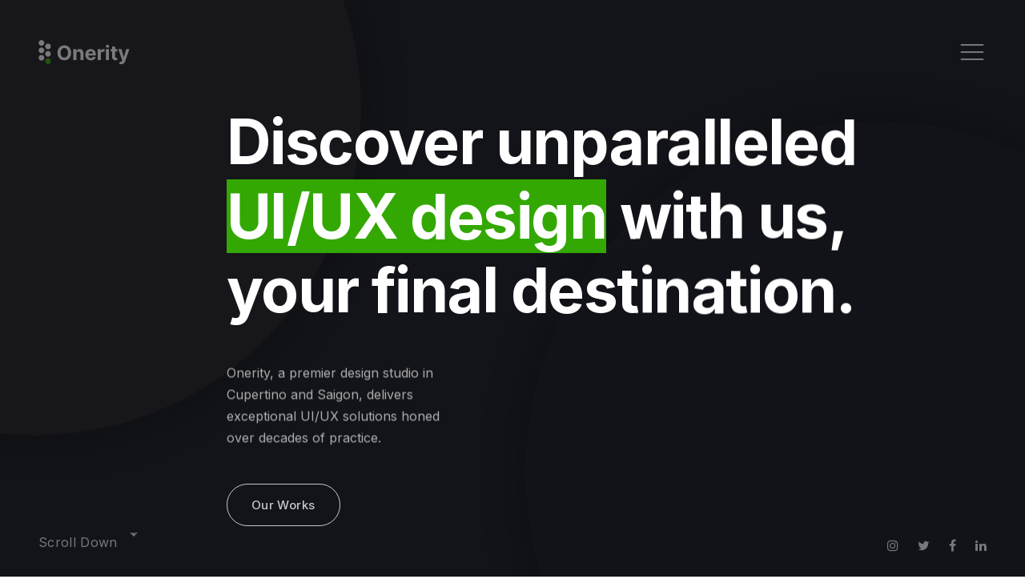

--- FILE ---
content_type: text/html
request_url: https://www.onerity.com/index.html
body_size: 12174
content:
<!DOCTYPE html>
<html lang="en">

<head>

  <!-- Required meta tags -->
  <meta charset="UTF-8">
  <meta name="viewport" content="width=device-width, initial-scale=1">

  <!-- Google fonts -->
  <link rel="preconnect" href="https://fonts.googleapis.com">
  <link rel="preconnect" href="https://fonts.gstatic.com" crossorigin>
  <link href="https://fonts.googleapis.com/css2?family=Inter:wght@300;400;500;600;700;800;900&family=Manrope:wght@200;300;400;500;600;700;800&display=swap" rel="stylesheet">

  <!-- Stylesheets -->
  <link rel="stylesheet" href="css/vendors.css">
  <link rel="stylesheet" href="css/main.css">

  <!-- Favicon -->
  <link rel="apple-touch-icon" sizes="57x57" href="img/favicon/apple-icon-57x57.png">
  <link rel="apple-touch-icon" sizes="60x60" href="img/favicon/apple-icon-60x60.png">
  <link rel="apple-touch-icon" sizes="72x72" href="img/favicon/apple-icon-72x72.png">
  <link rel="apple-touch-icon" sizes="76x76" href="img/favicon/apple-icon-76x76.png">
  <link rel="apple-touch-icon" sizes="114x114" href="img/favicon/apple-icon-114x114.png">
  <link rel="apple-touch-icon" sizes="120x120" href="img/favicon/apple-icon-120x120.png">
  <link rel="apple-touch-icon" sizes="144x144" href="img/favicon/apple-icon-144x144.png">
  <link rel="apple-touch-icon" sizes="152x152" href="img/favicon/apple-icon-152x152.png">
  <link rel="apple-touch-icon" sizes="180x180" href="img/favicon/apple-icon-180x180.png">
  <link rel="icon" type="image/png" sizes="192x192" href="img/favicon/android-icon-192x192.png">
  <link rel="icon" type="image/png" sizes="32x32" href="img/favicon/favicon-32x32.png">
  <link rel="icon" type="image/png" sizes="96x96" href="img/favicon/favicon-96x96.png">
  <link rel="icon" type="image/png" sizes="16x16" href="img/favicon/favicon-16x16.png">
  <link rel="manifest" href="img/favicon/manifest.json">
  <meta name="msapplication-TileColor" content="#ffffff">
  <meta name="msapplication-TileImage" content="img/favicon/ms-icon-144x144.png">
  <meta name="theme-color" content="#ffffff">

  <title>Onerity - Product Consulting | UI/UX Design | Mobile App Design | Web Design</title>
  <meta name="description" content="Onerity delivers premium product consulting and design services, including UI/UX design, brand identity, and logo design, with an unwavering focus on quality and exceptional service.">
  <meta name="keywords" content="Thiết kế logo, thiết kế web, thiết kế app, lập trình app, lập trình web, outsource, nguyễn trường long, ui ux, ui/ux, thiết kế ui ux, nhận diện thương hiệu, branding, quảng cáo, logo design, web design, app design, app develop, web developing, ui ux design, brand identity, tư vấn xây dựng app, product consulting">

  <meta property="og:url"                content="https://www.onerity.com" />
  <meta property="og:type"               content="website" />
  <meta property="og:title"              content="Onerity - Product Consulting | UI/UX Design | Mobile App Design | Web Design" />
  <meta property="og:description"        content="Onerity delivers premium product consulting and design services, including UI/UX design, brand identity, and logo design, with an unwavering focus on quality and exceptional service." />
  <meta property="og:image"              content="https://onerity.com/img/favicon/ogimg.jpg" />

<!-- Global site tag (gtag.js) - Google Analytics -->
<script async src="https://www.googletagmanager.com/gtag/js?id=UA-232107451-1">
</script>
<script>
  window.dataLayer = window.dataLayer || [];
  function gtag(){dataLayer.push(arguments);}
  gtag('js', new Date());

  gtag('config', 'UA-232107451-1');
</script>

</head>

<body class="preloader-visible" data-barba="wrapper">


  <!-- preloader start -->
  <div class="preloader js-preloader">
    <div class="preloader__bg"></div>

    <div class="preloader__progress">
      <div class="preloader__progress__inner"></div>
      <img src="img/general/loader.svg" alt="preloader image" class="preloader__img">
    </div>
  </div>
  <!-- preloader end -->


  <!-- cursor start -->
  <div class="cursor js-cursor">
    <div class="cursor__wrapper">
      <div class="cursor__follower js-follower"></div>
      <div class="cursor__label js-label"></div>
      <div class="cursor__icon js-icon"></div>
    </div>
  </div>
  <!-- cursor end -->


  <!-- barba container start -->
  <div class="barba-container" data-barba="container">

    <!-- to-top-button start -->
    <div data-cursor class="backButton js-backButton">
      <span class="backButton__bg"></span>
      <div class="backButton__icon__wrap">
        <i class="backButton__button js-top-button" data-feather="arrow-up"></i>
      </div>
    </div>
    <!-- to-top-button end -->


    <main class="bg-dark-1">


      <!-- header start -->
      <header class="header -dark -sticky-dark js-header-dark js-header">
        <!-- header__bar start -->
        <div class="header__bar">
          <div class="header__logo js-header-logo">
            <a data-barba href="index.html">
              <img class="header__logo__light js-lazy" src="#" data-src="img/logo/logo-dark.svg" alt="Logo">
            </a>
            <a data-barba href="index.html">
              <img class="header__logo__dark js-lazy" src="#" data-src="img/logo/logo-dark.svg" alt="Logo">
            </a>
          </div>

          <div class="header__menu js-header-menu">
            <button type="button" class="nav-button-open js-nav-open">
              <i class="icon" data-feather="menu"></i>
              <span></span>
              <span></span>
            </button>
          </div>
        </div>
        <!-- header__bar end -->


        <!-- nav start -->
        <nav class="nav js-nav">
          <div class="nav__inner js-nav-inner">
            <div class="nav__bg js-nav-bg"></div>

            <div class="nav__container">
              <div class="nav__header">
                <button type="button" class="nav-button-back js-nav-back">
                  <i class="icon" data-feather="arrow-left-circle"></i>
                </button>

                <button type="button" class="nav-btn-close js-nav-close pointer-events-none">
                  <i class="icon" data-feather="x"></i>
                </button>
              </div>

              <div class="nav__content">
                <div class="nav__content__left">
                  <div class="navList__wrap">
                    <ul class="navList js-navList">
                      <li><a data-barba href="http://onerity.com/index.html#services">Services</a></li>
                      <li class="menu-item-has-children">
                        <a>Case studies</a>
                        <ul class="subnav-list">
                          <li><a data-barba href="befl.html">BEFL</a></li>
                          <li><a data-barba href="musicpro.html">Music Pro</a></li>
                          <li><a data-barba href="peace.html">Peace</a></li>
                          <li><a data-barba href="checkman.html">Checkman</a></li>
                        </ul>
                      </li>
                      <li><a data-barba href="http://onerity.com/index.html#figma">Figma</a></li>
                      <li><a data-barba href="http://onerity.com/index.html#testimonials">Testimonies</a></li>
                      <li><a data-barba href="http://onerity.com/index.html#team">Team</a></li>
                      <li><a data-barba href="http://onerity.com/index.html#strength">Our strength</a></li>
                    </ul>
                  </div>
                </div>

                <div class="nav__content__right">
                  <div class="nav__info">
                    <div class="nav__info__item js-navInfo-item">
                      <h5 class="text-sm tracking-none fw-500">
                        Contact
                      </h5>
                      <div class="nav__info__content text-lg text-white mt-16">
                        <p>
                          <p>20289 Stevens Creek Blvd,<br/>Cupertino, CA 95014, USA</p>
                          <a href="tel:+17077026486">(1) 707 702 6486</a>
                          <p style="padding-top: 20px;">72 Le Thanh Ton, District 1, Ho Chi Minh city, Vietnam</p>
                          <a href="tel:+842888869988">(84) 28 8886 9988</a>
                          <a style="padding-top: 20px;" href="mailto:hi@onerity.com">hi@onerity.com</a>
                        </p>
                      </div>
                      <div style="padding-top: 20px;" class="js-ui">
                        <div class="ui-element__social text-white">
                          <a href="https://www.instagram.com/theonerity/"><i class="fa fa-instagram"></i></a>
                          <a href="https://twitter.com/theonerity"><i class="fa fa-twitter"></i></a>
                          <a href="https://www.facebook.com/onerity"><i class="fa fa-facebook"></i></a>
                          <a href="https://www.linkedin.com/company/onerity"><i class="fa fa-linkedin"></i></a>
                        </div>
                      </div>
                    </div>
                  </div>
                </div>
              </div>
            </div>
          </div>
        </nav>
        <!-- nav end -->
      </header>
      <!-- header end -->


      <!-- section start -->
      <section class="masthead -type-1 bg-dark-1 js-masthead-type-1 js-shapes">
        <!-- shapes start -->
        <div class="masthead-shapes -group-1">
          <div class="masthead-shapes__item -item-1">
            <div class="masthead-shapes__shape -dark-2 -shadow-dark js-shape"></div>
          </div>
          <div class="masthead-shapes__item -item-2">
            <div class="masthead-shapes__shape -dark-1 -shadow-dark js-shape"></div>
          </div>
        </div>
        <!-- shapes end -->

        <!-- container start -->
        <div class="container-fluid">
          <div class="masthead__content layout-pt-sm z-3">
            <!-- row start -->
            <div class="row justify-content-center">
              <div class="col-xl-8 offset-xl-1 col-lg-9 offset-lg-1 col-md-9 sm:px-24">
                <div data-split="lines" data-split-page-reveal>
                  <!--h1 class="masthead__title fw-700 text-white js-title">
                    Onerity <span style="background-color: #33a803">excels</span> at<br>
                    product consulting<br>
                    and UI/UX design.
                  </h1-->
                  <h1 class="masthead__title fw-700 text-white js-title">Discover unparalleled <span style="background-color: #33a803">UI/UX design</span> with us, your final destination.</h1>
                </div>

                <p class="masthead__text text-light mt-40 md:mt-32 sm:mt-24 js-text">
                  Onerity, a premier design studio in Cupertino and Saigon, delivers exceptional UI/UX solutions honed over decades of practice.
                </p>

                <div class="masthead__button mt-40 sm:mt-32 js-button">
                  <a href="#portfolio" class="button -md -outline-white text-white">
                    Our Works
                  </a>
                </div>
              </div>
            </div>
            <!-- row end -->
          </div>
        </div>
        <!-- container end -->

        <!-- ui-element start -->
        <div class="ui-element -bottom-left sm:d-none js-ui">
          <button type="button" class="ui-element__scroll text-white js-ui-scroll-button">
            scroll down
            <i class="icon" data-feather="arrow-down"></i>
          </button>
        </div>
        <!-- ui-element end -->

        <!-- ui-element start -->
        <div class="ui-element -bottom-right js-ui">
          <div class="ui-element__social text-white js-bottom-left-links">
            <a href="https://www.instagram.com/theonerity/"><i class="fa fa-instagram"></i></a>
            <a href="https://twitter.com/theonerity"><i class="fa fa-twitter"></i></a>
            <a href="https://www.facebook.com/onerity"><i class="fa fa-facebook"></i></a>
            <a href="https://www.linkedin.com/company/onerity"><i class="fa fa-linkedin"></i></a>
          </div>
        </div>
        <!-- ui-element end -->
      </section>
      <!-- section end -->

      <!-- section start -->
      <!--div class="bg-dark-1" id="moment" onclick="window.open('https://www.youtube.com/watch?v=ZNaMTnjRzXM&ab_channel=ChristmasMusic');" data-cursor-label="GO">
        <div data-parallax="0.7" class="h-100vh">
          <center><h2 style="padding-top: 100px; color: white">Merry Christmas</h2></center>
          <div data-parallax-target class="bg-image js-lazy frame" style="background-color: black;" data-bg = "img/moments/xmas.svg">
          </div>
          <center><div style="padding-bottom: 100px; color: white; font-style: italic; max-width: 300px;">✨And Happy new year✨</div></center>
        </div>
      
      </div-->
      <!-- section end -->

      <!-- section start -->
      <section class="layout-pt-xl layout-pb-lg" id="services">
        <!-- container start -->
        <div class="container">

          <!-- row start -->
          <div class="row">
            <div class="col-xl-9 col-md-12">
              <div class="sectionHeading -sm">
                <p class="sectionHeading__subtitle -light">
                  great services
                </p>
                <h2 class="sectionHeading__title fw-600 text-white">
                  Transform your vision with our expert product consulting and UI/UX design services, delivering exceptional experiences that captivate and engage your customers.
                </h2>
              </div>
            </div>
          </div>
          <!-- row end -->


          <!-- row start -->
          <div data-anim-wrap class="row x-gap-48 y-gap-60 layout-pt-md">

            <div class="col-lg-4 col-sm-6">
              <div data-anim-child="slide-up delay-4" class="serviceCard -type-2">
                <div class="serviceCard__content">
                  <div class="d-flex align-items-center ml-minus-4">
                    <div class="px-20 py-20 bg-dark-1 border-light rounded-full">
                      <i class="size-sm str-width-md text-accent" data-feather="award"></i>
                    </div>
                  </div>

                  <h3 class="serviceCard__title text-accent text-2xl fw-500 mt-40 md:mt-24">
                    Market-fit product consulting
                  </h3>

                  <p class="serviceCard__text text-light mt-16">
                    Avoid costly mistakes - know what people want. Let us save you time and effort by providing expert insights for your business's success.
                  </p>

                  <!--div class="serviceCard__navButton navButton -md mt-24">
                    <a href="#" class="navButton__item button -outline-white text-white">
                      <i data-feather="arrow-right" class="icon"></i>
                    </a>
                  </div-->
                </div>
              </div>
            </div>

            <div class="col-lg-4 col-sm-6">
              <div data-anim-child="slide-up delay-5" class="serviceCard -type-2">
                <div class="serviceCard__content">
                  <div class="d-flex align-items-center ml-minus-4">
                    <div class="px-20 py-20 bg-dark-1 border-light rounded-full">
                      <i class="size-sm str-width-md text-accent" data-feather="smartphone"></i>
                    </div>
                  </div>

                  <h3 class="serviceCard__title text-accent text-2xl fw-500 mt-40 md:mt-24">
                    Innovative product design
                  </h3>

                  <p class="serviceCard__text text-light mt-16">
                    Elevate your digital presence with our user-centric design expertise, including UI/UX design, user operation flow, graphics design, Design3 for Web3, and UX audits for optimal results.
                  </p>

                  <!--div class="serviceCard__navButton navButton -md mt-24">
                    <a href="#" class="navButton__item button -outline-white text-white">
                      <i data-feather="arrow-right" class="icon"></i>
                    </a>
                  </div-->
                </div>
              </div>
            </div>

            <div class="col-lg-4 col-sm-6">
              <div data-anim-child="slide-up delay-6" class="serviceCard -type-2">
                <div class="serviceCard__content">
                  <div class="d-flex align-items-center ml-minus-4">
                    <div class="px-20 py-20 bg-dark-1 border-light rounded-full">
                      <i class="size-sm str-width-md text-accent" data-feather="aperture"></i>
                    </div>
                  </div>

                  <h3 class="serviceCard__title text-accent text-2xl fw-500 mt-40 md:mt-24">
                    Creative branding design
                  </h3>

                  <p class="serviceCard__text text-light mt-16">
                    Discover the power of exceptional marketing design, including logo design, branding guidelines, banners, POSM, and more, to elevate your campaigns and captivate your audience.
                  </p>

                  <!--div class="serviceCard__navButton navButton -md mt-24">
                    <a href="#" class="navButton__item button -outline-white text-white">
                      <i data-feather="arrow-right" class="icon"></i>
                    </a>
                  </div-->
                </div>
              </div>
            </div>

          </div>
          <!-- row end -->

        </div>
        <!-- container end -->
      </section>
      <!-- section end -->


      <!-- section start -->
      <section class="layout-pt-md layout-pb-md" id="portfolio">
        <!-- container start -->
        <div class="container">

          <!-- row start -->
          <div class="row">
            <div class="col-lg-8 col-md-10">
              <div class="sectionHeading -md">
                <p class="sectionHeading__subtitle -light">
                  portfolio
                </p>
                <h2 class="sectionHeading__title text-white">
                  Amazing works
                </h2>
                <p class="text-lg md:text-base text-light mt-16">
                  Behold our impressive achievements.
                </p>
                <!--button class="button -md -outline-white text-white mt-24">
                  More Work
                </button-->
              </div>
            </div>
          </div>
          <!-- row end -->


          <!-- row start -->
          <div class="fancy-grid -col-2 -reverse layout-pt-sm">

            <div class="fancy-grid__item">
              <a data-cursor-icon="arrow-right" data-anim="slide-up delay-2" class="portfolioCard -type-1 -hover" data-barba href="befl.html">
                <div class="portfolioCard__img">
                  <div class="portfolioCard__img__inner">
                    <div class="ratio ratio-3:4 bg-image js-lazy" data-bg="img/projects/vertical/1.jpg"></div>
                  </div>
                </div>

                <div class="portfolioCard__content mt-20">
                  <p class="portfolioCard__category overflow-hidden text-white mb-8">
                    <span class="d-block">
                      ‣ Product consulting &nbsp; &nbsp; ‣ UI/UX design
                    </span>
                  </p>
                  <h3 class="portfolioCard__title overflow-hidden text-2xl fw-600 text-white">
                    <span class="d-block">
                      BEFL
                    </span>
                  </h3>
                  
                </div>
              </a>
            </div>

            <div class="fancy-grid__item">
              <a data-cursor-icon="arrow-right" data-anim="slide-up delay-2" class="portfolioCard -type-1 -hover" data-barba href="musicpro.html">
                <div class="portfolioCard__img">
                  <div class="portfolioCard__img__inner">
                    <div class="ratio ratio-3:4 bg-image js-lazy" data-bg="img/projects/vertical/4.jpg"></div>
                  </div>
                </div>

                <div class="portfolioCard__content mt-20">
                  <p class="portfolioCard__category overflow-hidden text-white mb-8">
                    <span class="d-block">
                      ‣ Strategy &nbsp; &nbsp; ‣ UI/UX design &nbsp; &nbsp; ‣ Development
                    </span>
                  </p>
                  <h3 class="portfolioCard__title overflow-hidden text-2xl fw-600 text-white">
                    <span class="d-block">
                      Music Pro
                    </span>
                  </h3>
                  
                </div>
              </a>
            </div>

            <div class="fancy-grid__item">
              <a data-cursor-icon="arrow-right" data-anim="slide-up delay-2" class="portfolioCard -type-1 -hover" data-barba href="peace.html">
                <div class="portfolioCard__img">
                  <div class="portfolioCard__img__inner">
                    <div class="ratio ratio-3:4 bg-image js-lazy" data-bg="img/projects/vertical/5.jpg"></div>
                  </div>
                </div>

                <div class="portfolioCard__content mt-20">
                  <p class="portfolioCard__category overflow-hidden text-white mb-8">
                    <span class="d-block">
                      ‣ UI/UX design &nbsp; &nbsp; ‣ Development
                    </span>
                  </p>

                  <h3 class="portfolioCard__title overflow-hidden text-2xl fw-600 text-white">
                    <span class="d-block">
                      Peace
                    </span>
                  </h3>
                </div>
              </a>
            </div>

            <div class="fancy-grid__item">
              <a data-cursor-icon="arrow-right" data-anim="slide-up delay-2" class="portfolioCard -type-1 -hover" data-barba href="checkman.html">
                <div class="portfolioCard__img">
                  <div class="portfolioCard__img__inner">
                    <div class="ratio ratio-3:4 bg-image js-lazy" data-bg="img/projects/vertical/3.jpg"></div>
                  </div>
                </div>

                <div class="portfolioCard__content mt-20">
                  <p class="portfolioCard__category overflow-hidden text-white mb-8">
                    <span class="d-block">
                      ‣ UI/UX design &nbsp; &nbsp; ‣ Development
                    </span>
                  </p>

                  <h3 class="portfolioCard__title overflow-hidden text-2xl fw-600 text-white">
                    <span class="d-block">
                      Checkman
                    </span>
                  </h3>
                </div>
              </a>
            </div>

            <!--div class="fancy-grid__item">
              <a data-cursor-icon="arrow-right" data-anim="slide-up delay-2" class="portfolioCard -type-1 -hover" data-barba href="sinori.html">
                <div class="portfolioCard__img">
                  <div class="portfolioCard__img__inner">
                    <div class="ratio ratio-3:4 bg-image js-lazy" data-bg="img/projects/vertical/2.jpg"></div>
                  </div>
                </div>

                <div class="portfolioCard__content mt-20">
                  <p class="portfolioCard__category overflow-hidden text-white mb-8">
                    <span class="d-block">
                      ‣ Graphic design &nbsp; &nbsp; ‣ Animation
                    </span>
                  </p>

                  <h3 class="portfolioCard__title overflow-hidden text-2xl fw-600 text-white">
                    <span class="d-block">
                      Sinori Café
                    </span>
                  </h3>
                </div>
              </a>
            </div-->

            <!--div class="fancy-grid__item">
              <a data-cursor-icon="arrow-right" data-anim="slide-up delay-2" class="portfolioCard -type-1 -hover" data-barba href="autonomous.html">
                <div class="portfolioCard__img">
                  <div class="portfolioCard__img__inner">
                    <div class="ratio ratio-3:4 bg-image js-lazy" data-bg="img/projects/vertical/6.jpg"></div>
                  </div>
                </div>

                <div class="portfolioCard__content mt-20">
                  <p class="portfolioCard__category overflow-hidden text-white mb-8">
                    <span class="d-block">
                      Product and design
                    </span>
                  </p>

                  <h3 class="portfolioCard__title overflow-hidden text-2xl fw-600 text-white">
                    <span class="d-block">
                      Autonomous.ai
                    </span>
                  </h3>
                </div>
              </a>
            </div-->

          </div>
          <!-- row end -->

        </div>
        <!-- container end -->
      </section>
      <!-- section end -->

      <!-- section start -->
      <section class="layout-pt-xl layout-pb-lg" id="figma">
        <!-- container start -->
        <div class="container">

          <!-- row start -->
          <div class="row">
            <div class="col-lg-8 col-md-10">
              <div class="sectionHeading -md">
                <p class="sectionHeading__subtitle -light">
                  An in-depth look at our capabilities
                </p>
                <h2 class="sectionHeading__title text-white">
                  Our skills in action
                </h2>
                <p class="text-lg md:text-base text-light mt-16">
                  Via Figma prototypes
                </p>
              </div>
            </div>
          </div>
          <!-- row end -->

          <!-- row start -->
          <div data-anim-wrap class="row x-gap-48 y-gap-60 layout-pt-md">

              <div data-anim-child="slide-up delay-5" class="serviceCard -type-2">
                <a target="_blank" href = "https://www.figma.com/proto/M7VmLMGTHhxJvVZruvtgfX/Proto?page-id=434%3A12486&node-id=439%3A14104&viewport=975%2C622%2C0.35&scaling=scale-down-width"><h3 class="serviceCard__title text-accent text-2xl fw-500 mt-40 md:mt-24">
                    <i class="fa fa-mobile" aria-hidden="true"></i> Lotte
                  </h3></a>
              </div>

              <div data-anim-child="slide-up delay-5" class="serviceCard -type-2">
                <a target="_blank" href = "https://www.figma.com/proto/M7VmLMGTHhxJvVZruvtgfX/Proto?page-id=431%3A9261&node-id=434%3A9501&viewport=387%2C1123%2C0.2&scaling=scale-down-width&hide-ui=1"><h3 class="serviceCard__title text-accent text-2xl fw-500 mt-40 md:mt-24">
                    <i class="fa fa-laptop" aria-hidden="true"></i> Vinamilk
                  </h3></a>
              </div>


              <div data-anim-child="slide-up delay-5" class="serviceCard -type-2">
                <a target="_blank" href = "https://www.figma.com/proto/M7VmLMGTHhxJvVZruvtgfX/Proto?page-id=1377%3A3804&type=design&node-id=1377-4715&t=T7wTa5EzL9fPQK9Q-0&scaling=scale-down-width&hotspot-hints=0&hide-ui=1"><h3 class="serviceCard__title text-accent text-2xl fw-500 mt-40 md:mt-24">
                    <i class="fa fa-laptop" aria-hidden="true"></i> Gigago web
                  </h3></a>
              </div>

              <div data-anim-child="slide-up delay-5" class="serviceCard -type-2">
                <a target="_blank" href = "https://www.figma.com/proto/M7VmLMGTHhxJvVZruvtgfX/Proto?page-id=1377%3A12527&type=design&node-id=1380-12811&t=T7wTa5EzL9fPQK9Q-0&scaling=min-zoom"><h3 class="serviceCard__title text-accent text-2xl fw-500 mt-40 md:mt-24">
                    <i class="fa fa-mobile" aria-hidden="true"></i> Gigago
                  </h3></a>
              </div>

              <div data-anim-child="slide-up delay-5" class="serviceCard -type-2">
                <a target="_blank" href = "https://www.figma.com/proto/M7VmLMGTHhxJvVZruvtgfX/Proto?node-id=4%3A3794&scaling=scale-down-width&page-id=5%3A5"><h3 class="serviceCard__title text-accent text-2xl fw-500 mt-40 md:mt-24">
                    <i class="fa fa-mobile" aria-hidden="true"></i> Checkman
                  </h3></a>
              </div>

              <div data-anim-child="slide-up delay-5" class="serviceCard -type-2">
                <a target="_blank" href = "https://www.figma.com/proto/M7VmLMGTHhxJvVZruvtgfX/Proto?node-id=4%3A1394&scaling=scale-down-width&page-id=5%3A6"><h3 class="serviceCard__title text-accent text-2xl fw-500 mt-40 md:mt-24">
                    <i class="fa fa-mobile" aria-hidden="true"></i> Music Pro
                  </h3></a>
              </div>

              <div data-anim-child="slide-up delay-5" class="serviceCard -type-2">
                <a target="_blank" href = "https://www.figma.com/proto/M7VmLMGTHhxJvVZruvtgfX/Proto?node-id=5%3A3623&scaling=scale-down-width&page-id=5%3A2"><h3 class="serviceCard__title text-accent text-2xl fw-500 mt-40 md:mt-24">
                    <i class="fa fa-mobile" aria-hidden="true"></i> Leep
                  </h3></a>
              </div>

              <div data-anim-child="slide-up delay-5" class="serviceCard -type-2">
                <a target="_blank" href = "https://www.figma.com/proto/M7VmLMGTHhxJvVZruvtgfX/Proto?node-id=4%3A4198&scaling=scale-down-width&page-id=5%3A7"><h3 class="serviceCard__title text-accent text-2xl fw-500 mt-40 md:mt-24">
                    <i class="fa fa-mobile" aria-hidden="true"></i> Peace
                  </h3></a>
              </div>

              <div data-anim-child="slide-up delay-5" class="serviceCard -type-2">
                <a target="_blank" href = "https://www.behance.net/gallery/162453501/Befl-Learn-English-App"><h3 class="serviceCard__title text-accent text-2xl fw-500 mt-40 md:mt-24">
                    <i class="fa fa-laptop" aria-hidden="true"></i> BEFL
                  </h3></a>
              </div>
              
              <div data-anim-child="slide-up delay-5" class="serviceCard -type-2">
                <a target="_blank" href = "https://www.figma.com/proto/M7VmLMGTHhxJvVZruvtgfX/Proto?node-id=52%3A5147&scaling=scale-down-width&page-id=0%3A1"><h3 class="serviceCard__title text-accent text-2xl fw-500 mt-40 md:mt-24">
                    <i class="fa fa-mobile" aria-hidden="true"></i> BEFL
                  </h3></a>
              </div>

              <div data-anim-child="slide-up delay-5" class="serviceCard -type-2">
                <a target="_blank" href = "https://www.figma.com/proto/M7VmLMGTHhxJvVZruvtgfX/Proto?page-id=5%3A8&node-id=52%3A14161&viewport=265%2C351%2C0.05&scaling=scale-down-width"><h3 class="serviceCard__title text-accent text-2xl fw-500 mt-40 md:mt-24">
                    <i class="fa fa-laptop" aria-hidden="true"></i> Recruitery
                  </h3></a>
              </div>

              <div data-anim-child="slide-up delay-5" class="serviceCard -type-2">
                <a target="_blank" href = "https://www.figma.com/proto/M7VmLMGTHhxJvVZruvtgfX/Proto?node-id=5%3A1856&scaling=scale-down-width&page-id=5%3A3&starting-point-node-id=5%3A1856&hide-ui=1"><h3 class="serviceCard__title text-accent text-2xl fw-500 mt-40 md:mt-24">
                    <i class="fa fa-laptop" aria-hidden="true"></i> Data Insider
                  </h3></a>
              </div>

              <div data-anim-child="slide-up delay-5" class="serviceCard -type-2">
                <a target="_blank" href = "https://www.figma.com/proto/M7VmLMGTHhxJvVZruvtgfX/Proto?page-id=1503%3A2154&type=design&node-id=1503-2419&t=hfvWhTbsvETpX0Kp-0&scaling=min-zoom&hotspot-hints=0&hide-ui=1"><h3 class="serviceCard__title text-accent text-2xl fw-500 mt-40 md:mt-24">
                    <i class="fa fa-mobile" aria-hidden="true"></i> Data Insider
                  </h3></a>
              </div>

          </div>
          <!-- row end -->

        </div>
        <!-- container end -->
      </section>
      <!-- section end -->

      <!-- section start -->
      <!--section class="layout-pt-md layout-pb-md bg-dark-1">
        <div class="container">


          <div class="row align-items-end justify-content-between">
            <div class="col-xl-5 col-md-7">
              <div class="sectionHeading -md">
                <p class="sectionHeading__subtitle text-white">
                  Clients & friends
                </p>
                <h2 class="sectionHeading__title text-white">
                  We've worked with lovely clients
                </h2>
              </div>
            </div>
          </div>
          

          <div class="row x-gap-32 y-gap-32" style="padding-top: 30px;">

            <div class="col-lg-3 col-sm-6">
              <div data-anim="slide-up delay-1" class="clientsItem -hover -light ratio ratio-3:2 border-light rounded-4">
                <div class="clientsItem__img">
                  <img class="col-7" src="img/clients/light/1.png" alt="Client">
                </div>

                <div class="clientsItem__content">
                  <h5 class="clientsItem__title text-xl">
                    Leep.app
                  </h5>
                </div>
              </div>
            </div>

            <div class="col-lg-3 col-sm-6">
              <div data-anim="slide-up delay-1" class="clientsItem -hover -light ratio ratio-3:2 border-light rounded-4">
                <div class="clientsItem__img">
                  <img class="col-7" src="img/clients/light/2.png" alt="Client">
                </div>

                <div class="clientsItem__content">
                  <h5 class="clientsItem__title text-xl">
                    Be Fluent Pty Ltd
                  </h5>
                </div>
              </div>
            </div>

            <div class="col-lg-3 col-sm-6">
              <div data-anim="slide-up delay-1" class="clientsItem -hover -light ratio ratio-3:2 border-light rounded-4">
                <div class="clientsItem__img">
                  <img class="col-7" src="img/clients/light/3.png" alt="Client">
                </div>

                <div class="clientsItem__content">
                  <h5 class="clientsItem__title text-xl">
                    Recruitery
                  </h5>
                </div>
              </div>
            </div>

            <div class="col-lg-3 col-sm-6">
              <div data-anim="slide-up delay-1" class="clientsItem -hover -light ratio ratio-3:2 border-light rounded-4">
                <div class="clientsItem__img">
                  <img class="col-7" src="img/clients/light/4.png" alt="Client">
                </div>

                <div class="clientsItem__content">
                  <h5 class="clientsItem__title text-xl">
                    DataInsider
                  </h5>
                </div>
              </div>
            </div>

            <div class="col-lg-3 col-sm-6">
              <div data-anim="slide-up delay-1" class="clientsItem -hover -light ratio ratio-3:2 border-light rounded-4">
                <div class="clientsItem__img">
                  <img class="col-7" src="img/clients/light/5.png" alt="Client">
                </div>

                <div class="clientsItem__content">
                  <h5 class="clientsItem__title text-xl">
                    Trinity JSC
                  </h5>
                </div>
              </div>
            </div>

            <div class="col-lg-3 col-sm-6">
              <div data-anim="slide-up delay-1" class="clientsItem -hover -light ratio ratio-3:2 border-light rounded-4">
                <div class="clientsItem__img">
                  <img class="col-7" src="img/clients/light/6.png" alt="Client">
                </div>

                <div class="clientsItem__content">
                  <h5 class="clientsItem__title text-xl">
                    Sophia & Holden
                  </h5>
                </div>
              </div>
            </div>

            <div class="col-lg-3 col-sm-6">
              <div data-anim="slide-up delay-1" class="clientsItem -hover -light ratio ratio-3:2 border-light rounded-4">
                <div class="clientsItem__img">
                  <img class="col-7" src="img/clients/light/7.png" alt="Client">
                </div>

                <div class="clientsItem__content">
                  <h5 class="clientsItem__title text-xl">
                    Sophia & Holden
                  </h5>
                </div>
              </div>
            </div>

            <div class="col-lg-3 col-sm-6">
              <div data-anim="slide-up delay-1" class="clientsItem -hover -light ratio ratio-3:2 border-light rounded-4">
                <div class="clientsItem__img">
                  <img class="col-7" src="img/clients/light/8.png" alt="Client">
                </div>

                <div class="clientsItem__content">
                  <h5 class="clientsItem__title text-xl">
                    Sophia & Holden
                  </h5>
                </div>
              </div>
            </div>

          </div>
        </div>
      </section-->
      <!-- section end -->

      <!-- section start -->
      <section class="layout-pt-lg layout-pb-lg" id="testimonials">
        <div class="container">
          <div class="js-section-slider" data-slider-col="base-2 lg-2 md-1 sm-1" data-gap="40" data-loop data-pagination data-center>

            <div class="swiper-wrapper layout-pt-md">

              <div class="swiper-slide slider-slide">
                <div class="testimonials bg-black py-48 px-48 sm:py-32 sm:px-32 rounded-4 shadow-dark">
                  <h4 class="text-2xl text-white mb-16">
                    Professional. Passion.
                  </h4>

                  <p class="testimonials__comment text-lg text-light">
                    <i>"I cannot recommend Onerity enough for their professionalism, passion, and commitment to designing a great product and giving the best service to us. The Onerity team truly loved and cared about the product and acted as if they were the product owner. They worked together as our partners, giving suggestions and advice to improve our initial wireframes significantly and create the best UI/UX."</i>
                  </p>

                  <div class="testimonials__author d-flex align-items-center mt-24">
                    <div class="size-md mr-16">
                      <div class="bg-image rounded-full swiper-lazy" data-background="img/testimonials/4.jpg"></div>
                    </div>

                    <div>
                      <h6 class="text-base fw-600 text-white">
                        Mike Williams
                      </h6>
                      <h6 class="text-base fw-400 text-light mt-4">
                        CEO • Hanson Technology LLC.
                      </h6>
                    </div>
                  </div>
                </div>
              </div>

              <div class="swiper-slide slider-slide">
                <div class="testimonials bg-black py-48 px-48 sm:py-32 sm:px-32 rounded-4 shadow-dark">
                  <h4 class="text-2xl text-white mb-16">
                    High quality.
                  </h4>

                  <p class="testimonials__comment text-lg text-light">
                    <i>"We completed the project on time with high quality. Thanks to Onerity team for guiding us step by step with a professional process. Hopefully the project will be successful online & we will work with Onerity to add new features in the near future."</i>
                  </p>

                  <div class="testimonials__author d-flex align-items-center mt-24">
                    <div class="size-md mr-16">
                      <div class="bg-image rounded-full swiper-lazy" data-background="img/testimonials/1.jpeg"></div>
                    </div>

                    <div>
                      <h6 class="text-base fw-600 text-white">
                        Chuan Nguyen
                      </h6>
                      <h6 class="text-base fw-400 text-light mt-4">
                        Vice Director • Vietnam Discovery Travel JSC.
                      </h6>
                    </div>
                  </div>
                </div>
              </div>

              <div class="swiper-slide slider-slide">
                <div class="testimonials bg-black py-48 px-48 sm:py-32 sm:px-32 rounded-4 shadow-dark">
                  <h4 class="text-2xl text-white mb-16">
                    Deep knowledge.
                  </h4>

                  <p class="testimonials__comment text-lg text-light">
                    <i>"Onerity team has convinced us with their deep knowledge and experience in product analysis and UI/UX design, as well as practical approach to verify usability testing through prototype for our team to validate ideas with end-users, ensuring the final design is as closest to user behaviors and needs as possible."</i>
                  </p>

                  <div class="testimonials__author d-flex align-items-center mt-24">
                    <div class="size-md mr-16">
                      <div class="bg-image rounded-full swiper-lazy" data-background="img/testimonials/3.jpg"></div>
                    </div>

                    <div>
                      <h6 class="text-base fw-600 text-white">
                        Nam Nguyen
                      </h6>
                      <h6 class="text-base fw-400 text-light mt-4">
                        Managing Director • Leep.app
                      </h6>
                    </div>
                  </div>
                </div>
              </div>

            </div>

            <div class="pagination -light pb-4 mt-56 js-pagination"></div>

          </div>
        </div>
      </section>
      <!-- section end -->

      <!-- section start -->
      <!--section class="layout-pt-lg layout-pb-lg" id="testimonials">
        <div class="container">
          <div data-cursor data-cursor-label="SWIPE" class="overflow-hidden js-section-slider" data-slider-col="base-1 lg-1 md-1 sm-1" data-pagination data-loop>

            <div class="pagination -light js-pagination pt-4 mb-48"></div>

            <div class="swiper-wrapper">

              <div class="swiper-slide">
                <div class="row justify-content-center">
                  <div class="col-lg-8 col-md-10">
                    <div class="testimonials text-center">
                      <p class="testimonials__comment text-3xl md:text-2xl sm:text-xl fw-600 leading-xl text-white"><i>
                        "We completed the project on time with high quality. Thanks to Onerity team for guiding us step by step with a professional process. Hopefully the project will be successful online & we will work with Onerity to add new features in the near future."</i>
                      </p>

                      <div class="testimonials__author mt-48">
                        <div class="size-xl mx-auto mb-20">
                          <div class="bg-image rounded-full swiper-lazy" data-background="img/testimonials/1.jpeg"></div>
                        </div>

                        <h5 class="text-lg capitalize text-white fw-600">Chuan Nguyen</h5>
                        <p class="capitalize text-light">Vice Director of Vietnam Discovery</p>
                      </div>
                    </div>
                  </div>
                </div>
              </div>

              <div class="swiper-slide">
                <div class="row justify-content-center">
                  <div class="col-lg-8 col-md-10">
                    <div class="testimonials text-center">
                      <p class="testimonials__comment text-3xl md:text-2xl sm:text-xl fw-600 leading-xl text-white"><i>
                        "I cannot recommend Onerity enough for their professionalism, passion, and commitment to designing a great product and giving the best service to their clients. The Onerity team truly loved and cared about the product and acted as if they were the product owner. They worked together as our partners, giving suggestions and advice to improve our initial wireframes significantly and create the best UI/UX. They were always very accommodating to changes from scope to features to minor details."</i>
                      </p>

                      <div class="testimonials__author mt-48">
                        <div class="size-xl mx-auto mb-20">
                          <div class="bg-image rounded-full swiper-lazy" data-background="img/testimonials/2.jpg"></div>
                        </div>

                        <h5 class="text-lg capitalize text-white fw-600">Trung Nguyen</h5>
                        <p class="capitalize text-light">Be Fluent Pty Ltd CEO</p>
                      </div>
                    </div>
                  </div>
                </div>
              </div>

              <div class="swiper-slide">
                <div class="row justify-content-center">
                  <div class="col-lg-8 col-md-10">
                    <div class="testimonials text-center">
                      <p class="testimonials__comment text-3xl md:text-2xl sm:text-xl fw-600 leading-xl text-white"><i>
                        "Onerity team has convinced us with their deep knowledge and experience in product analysis and UI/UX design, as well as practical approach to verify usability testing through prototype for our team to validate ideas with end-users, ensuring the final design is as closest to user behaviors and needs as possible."</i>
                      </p>

                      <div class="testimonials__author mt-48">
                        <div class="size-xl mx-auto mb-20">
                          <div class="bg-image rounded-full swiper-lazy" data-background="img/testimonials/3.jpg"></div>
                        </div>

                        <h5 class="text-lg capitalize text-white fw-600">Nam Nguyen</h5>
                        <p class="capitalize text-light">Leep.app Managing Director</p>
                      </div>
                    </div>
                  </div>
                </div>
              </div>

              </div>

          </div>
        </div>        
      </section-->
      <!-- section end -->


      <!-- section start -->
      <section class="layout-pt-md layout-pb-md" id="team">
        <!-- container start -->
        <div class="container">

          <!-- row start -->
          <div class="row">
            <div class="col-xl-7 col-lg-9">
              <div class="sectionHeading -sm">
                <p class="sectionHeading__subtitle -light">
                  Management Team
                </p>
                <h2 class="sectionHeading__title fw-600 text-white">
                  Unleash excellence with our exceptional team, delivering high-quality results with a positive attitude and unwavering commitment.
                </h2>
              </div>
            </div>
          </div>
          <!-- row end -->


          <!-- row start -->
          <div class="row x-gap-60 y-gap-60 layout-pt-md">

            <div class="col-lg-4 col-sm-6">
              <div data-anim-wrap class="teamCard">
                <div class="teamCard__img">
                  <div data-anim-child="img-right cover-dark-1 delay-2">
                    <div class="bg-image ratio ratio-3:4 js-lazy" data-bg="img/team/1.jpg"></div>
                  </div>
                </div>

                <div data-anim-child="fade delay-8" class="teamCard__content mt-24">
                  <h4 class="teamCard__title text-xl fw-600 text-white">
                    Long Nguyen
                  </h4>
                  <p class="teamCard__text capitalize mt-4 text-accent">
                    Product Lead
                  </p>
                  <p class="teamCard__text mt-4 text-light">
                    Experienced Sr. Product Manager at top Vietnamese and US tech companies (Zalo, MoMo, Be, Vingroup, Autonomous), committed to disrupting the industry with superior design and high quality products.
                  </p>
                  
                </div>
              </div>
            </div>

            <div class="col-lg-4 col-sm-6">
              <div data-anim-wrap class="teamCard">
                <div class="teamCard__img">
                  <div data-anim-child="img-right cover-dark-1 delay-2">
                    <div class="bg-image ratio ratio-3:4 js-lazy" data-bg="img/team/2.jpg"></div>
                  </div>
                </div>

                <div data-anim-child="fade delay-8" class="teamCard__content mt-24">
                  <h4 class="teamCard__title text-xl fw-600 text-white">
                    Khanh Dinh
                  </h4>

                  <p class="teamCard__text capitalize mt-4 text-accent">
                    Design lead
                  </p>
                  <p class="teamCard__text mt-4 text-light">
                    10-year design expert known for elevating product aesthetics and UX, contributed to growth of top brands like Be and Cake, fueled by hard-won knowledge and humble approach.
                  </p>

                </div>
              </div>
            </div>

            <div class="col-lg-4 col-sm-6">
              <div data-anim-wrap class="teamCard">
                <div class="teamCard__img">
                  <div data-anim-child="img-right cover-dark-1 delay-2">
                    <div class="bg-image ratio ratio-3:4 js-lazy" data-bg="img/team/5.JPG"></div>
                  </div>
                </div>

                <div data-anim-child="fade delay-8" class="teamCard__content mt-24">
                  <h4 class="teamCard__title text-xl fw-600 text-white">
                    Sally Luong
                  </h4>

                  <p class="teamCard__text capitalize mt-4 text-accent">
                    Product Designer
                  </p>
                  <p class="teamCard__text mt-4 text-light">
                    Art and branding design specialist with a proven track record of creating flawless products and brand elements for a multitude of companies.
                  </p>

                </div>
              </div>
            </div>

            <!--div class="col-lg-4 col-sm-6">
              <div data-anim-wrap class="teamCard">
                <div class="teamCard__img">
                  <div data-anim-child="img-right cover-dark-1 delay-2">
                    <div class="bg-image ratio ratio-3:4 js-lazy" data-bg="img/team/4.jpg"></div>
                  </div>
                </div>

                <div data-anim-child="fade delay-8" class="teamCard__content mt-24">
                  <h4 class="teamCard__title text-xl fw-600 text-white">
                    Tu Le
                  </h4>

                  <p class="teamCard__text capitalize mt-4 text-accent">
                    Product Designer
                  </p>

                </div>
              </div>
            </div>

            <div class="col-lg-4 col-sm-6">
              <div data-anim-wrap class="teamCard">
                <div class="teamCard__img">
                  <div data-anim-child="img-right cover-dark-1 delay-2">
                    <div class="bg-image ratio ratio-3:4 js-lazy" data-bg="img/team/3.jpeg"></div>
                  </div>
                </div>

                <div data-anim-child="fade delay-8" class="teamCard__content mt-24">
                  <h4 class="teamCard__title text-xl fw-600 text-white">
                    Lam Tu
                  </h4>

                  <p class="teamCard__text capitalize mt-4 text-accent">
                    Product designer
                  </p>

                </div>
              </div>
            </div-->

          </div>
          <!-- row end -->

        </div>
        <!-- container end -->
      </section>
      <!-- section end -->


      <!-- section start -->
      <section class="layout-pt-lg layout-pb-lg" id="strength">
        <!-- container start -->
        <div class="container">
          <!-- row start -->
          <div class="row justify-content-between">

            <div class="col-xl-3 col-lg-4 col-md-7">
              <div class="sectionHeading -md">
                <p class="sectionHeading__subtitle -light">
                  differentiation
                </p>
                <h2 class="sectionHeading__title text-white fw-700">
                  Why Onerity?
                </h2>
                <!--a href="#" class="button -md -outline-white text-white mt-32 md:mt-24">
                  View All
                </a-->
                <div  style="margin-top: 30px;"><a href= "https://www.designrush.com/best-designs/apps/music-pro-app-design" target="_blank"><img src="img/general/designrush.png"></a></div>

              </div>
            </div>


            <div class="col-lg-7 md:mt-64">
              <!-- row start -->
              <div class="row x-gap-48 y-gap-48">

                <div class="col-lg-6 col-sm-6">
                  <div class="award">
                    <div class="award__content">
                      <p class="text-xl text-accent number fw-400">
                        #1
                      </p>
                      <h3 class="award__title text-xl fw-500 text-white mt-16">
                        Product mindset included
                      </h3>
                      <p class="award__text text-light mt-8">
                        Our team comprises experienced product experts who have built products with millions of users. We bring this mindset to build your product. If you're not satisfied, we offer a 100% money-back guarantee.
                      </p>
                    </div>
                  </div>
                </div>

                <div class="col-lg-6 col-sm-6">
                  <div class="award">
                    <div class="award__content">
                      <p class="text-xl text-accent number fw-400">
                        #2
                      </p>
                      <h3 class="award__title text-xl fw-500 text-white mt-16">
                        Service-mindset and professional attitude
                      </h3>
                      <p class="award__text text-light mt-8">
                        Conscientious and professional service is our hallmark. We're easy to work with, and offer contract-based agreements and tax invoicing for your convenience.
                      </p>
                    </div>
                  </div>
                </div>

                <div class="col-lg-6 col-sm-6">
                  <div class="award">
                    <div class="award__content">
                      <p class="text-xl text-accent number fw-400">
                        #3
                      </p>
                      <h3 class="award__title text-xl fw-500 text-white mt-16">
                        Fast delivery, easy access
                      </h3>
                      <p class="award__text text-light mt-8">
                        Our young and proactive teams use the best technology and modern processes to respond quickly and deliver products in record time. All deliveries are easily accessed online and securely stored on our cloud.
                      </p>
                    </div>
                  </div>
                </div>

                <div class="col-lg-6 col-sm-6">
                  <div class="award">
                    <div class="award__content">
                      <p class="text-xl text-accent number fw-400">
                        #4
                      </p>
                      <h3 class="award__title text-xl fw-500 text-white mt-16">
                        Close collab, long term commitment
                      </h3>
                      <p class="award__text text-light mt-8">
                        We work with you daily as if we're in your office. Our after-sales care policies ensure your satisfaction and make you want to return to us in the future.
                      </p>
                    </div>
                  </div>
                </div>

              </div>
              <!-- row end -->
            </div>

          </div>
          <!-- row end -->
        </div>
        <!-- container end -->
      </section>
      <!-- section end -->


      <!-- section start -->
      <div class="sectionVideo h-lg">
        <div data-parallax="0.7" class="h-full">
          <div data-parallax-target class="bg-image js-lazy" data-bg="img/backgrounds/3.jpg"></div>
        </div>

        <a href="https://youtu.be/0YbPSR7QV6k" data-cursor data-gallery="gallery1" class="sectionVideo__btn bg-white text-black js-video-button glightbox">
          <span class="sectionVideo__btn__inner">
            <i class="icon str-width-lg" data-feather="play"></i>
          </span>
        </a>
      </div>
      <!-- section end -->


      <div class="border-top-light">
        <!-- footer start -->
        <footer class="footer -type-1 bg-dark-1">
          <!-- container start -->
          <div class="container">

            <div class="footer__top">
              <!-- row start -->
              <div class="row y-gap-48 justify-content-between">
                <div class="col-lg-auto col-sm-12">
                  <a href="index.html" class="footer__logo text-white">
                    Onerity
                  </a>
                  
                  <script type="text/javascript" src="https://widget.clutch.co/static/js/widget.js"></script><div style="margin-top: 30px; align-self: center;" class="clutch-widget" data-url="https://widget.clutch.co" data-widget-type="2" data-darkbg="true" data-height="45" data-clutchcompany-id="1979081"></div>
                </div>

                <div class="col-lg-3 col-sm-6">
                  <h4 class="text-xl fw-500 text-white">
                    Drop by and say hi 👋
                  </h4>

                  <div class="footer__content text-base text-light mt-16 sm:mt-12">
                    <p>20289 Stevens Creek Blvd,<br/>Cupertino, CA 95014, United States</p>
                    <p class="mt-8"><a  href="tel:+17077026486">(1) 707 702 6486</a></p> <br/>
                    <p>72 Le Thanh Ton, District 1,<br/>Ho Chi Minh city, Vietnam</p>
                    <p class="mt-8"><a  href="tel:+84977249221">(84) 28 8886 9988</a></p>
                  </div>
                </div>

                <div class="col-lg-auto col-sm-4">
                  <h4 class="text-xl fw-500 text-white">
                    Discuss new product?
                  </h4>

                  <div class="footer__content text-base text-light mt-16 sm:mt-12">
                    <div><a data-barba href="mailto:hi@onerity.com" class="button -underline mt-4">Email us <i class="fa fa-envelope-o"></i></a></div>
                    <div><a data-barba href="https://api.whatsapp.com/send?phone=84977249221" class="button -underline mt-4">WhatsApp us <i class="fa fa-whatsapp"></i></a></div>
                    <div><a data-barba href="https://m.me/onerity" class="button -underline mt-4">Messenger us <i class="fa fa-commenting-o"></i></a></div>
                    <div><a data-barba href="https://t.me/onerity" class="button -underline mt-4">Telegram us <i class="fa fa-telegram"></i></a></div>
                    <div><a data-barba href="https://zalo.me/0977249221" class="button -underline mt-4">Zalo us <i class="fa fa-comments-o"></i></a></div>
                  </div>
                </div>

                <div class="col-lg-auto col-auto">
                  <h4 class="text-xl fw-500 text-white">
                    Follow us
                  </h4>

                  <div class="social -bordered mt-16 sm:mt-12">
                    <a class="social__item text-white border-light" href="https://www.facebook.com/onerity">
                      <i class="fa fa-facebook"></i>
                    </a>
                    <a class="social__item text-white border-light" href="https://www.instagram.com/theonerity">
                      <i class="fa fa-instagram"></i>
                    </a>
                    <a class="social__item text-white border-light" href="https://twitter.com/theonerity">
                      <i class="fa fa-twitter"></i>
                    </a>
                    <a class="social__item text-white border-light" href="https://www.linkedin.com/company/onerity">
                      <i class="fa fa-linkedin"></i>
                    </a>
                  </div>
                  <div class="footer__content text-base text-light mt-16 sm:mt-12">
                    <div><a data-barba href="ONERITY.pdf" class="button -underline mt-4" download>Download portfolio</a></div>
                      <div><a data-barba href="blog" class="button -underline">Blog</a></div>
                  </div>
                    
                </div>
              </div>
              <!-- row end -->
            </div>


            <div class="footer__bottom -light">
              <!-- row start -->
              <div class="row">
                <div class="col">
                  <div class="footer__copyright">
                    <p class="text-light">
                      @ <script>document.write(/\d{4}/.exec(Date())[0])</script>, from Onerity with love.
                    </p>
                  </div>
                </div>
              </div>
              <!-- row end -->
            </div>

          </div>
          <!-- container end -->
        </footer>
        <!-- footer end -->
      </div>


    </main>

  </div>
  <!-- barba container end -->


  <!-- JavaScript -->
  <script src="js/vendors.js"></script>
  <script src="js/main.js"></script>

</body>

</html>

--- FILE ---
content_type: text/css
request_url: https://www.onerity.com/css/main.css
body_size: 241042
content:
/* ------------------------------------------------------------------

  01. Variables
  02. Reveal animations
  03. Base
  04. Buttons
  05. Forms
  06. Typography
  07. 404
  08. Footers
  09. Blog masthead
  10. Blog content
  11. Blog pagination
  12. Blog comments
  13. Blog respond form
  14. Blog sidebar
  15. Blog sidebar widgets
  16. Header, menus
  17. Nav button
  18. Testimonials
  19. Video
  20. Back button
  21. Breadcrumbs
  22. Social
  23. Contact
  24. Section heading
  25. Parallax
  26. Preloader
  27. UI elements
  28. Pagination
  29. Cursor
  30. Main slider type-1
  31. Main slider type-2
  32. Main slider type-3
  33. Masthead base
  34. Masthead single portfolio project
  35. Masthead type-1
  36. Masthead type-2
  37. Masthead type-3
  38. Masthead type-4
  39. Card
  40. Price card
  41. Award
  42. Charts
  43. Clients
  44. Blog card
  45. Team
  46. Counter
  47. Portfolio
  48. Masonry
  49. Portfolio projects navigation
  50. Portfolio single project
  51. Utilities

-------------------------------------------------------------------- */
.ratio {
  position: relative;
  display: block;
  overflow: hidden;
}

.ratio::before {
  display: block;
  width: 100%;
  content: "";
}

.ratio-1\:1::before {
  padding-bottom: 100%;
}

.ratio-2\:1::before {
  padding-bottom: 50%;
}

.ratio-2\:3::before {
  padding-bottom: 150%;
}

.ratio-3\:2::before {
  padding-bottom: 66.66667%;
}

.ratio-3\:4::before {
  padding-bottom: 133.33333%;
}

.ratio-4\:3::before {
  padding-bottom: 75%;
}

.ratio-16\:9::before {
  padding-bottom: 56.25%;
}

/*--------------------------------------------------
	01. Variables
---------------------------------------------------*/
:root {
  --text-xs:   0.75rem;
  --text-sm:   0.875rem;
  --text-base: 1rem;
  --text-lg:   1.125rem;
  --text-xl:   1.25rem;
  --text-2xl:  1.5rem;
  --text-3xl:  2rem;
  --text-4xl:  2.5rem;
  --text-5xl:  3rem;
  --text-6xl:  3.75rem;
}

:root {
  --preloader-image: url('../img/general/loader.svg');
}

:root {
  --accent-color: #33a803;
  --bg-light-1: #f5f6f8;
  --bg-light-2: #F1F6F9;
  --bg-dark-1: #131419;
  --bg-dark-2: #1E2027;
  --bg-dark-3: #0D0D12;
  --bg-dark-4: #0A0A0F;
  --font-light: rgb(197, 197, 197);
  --font-dark: #454545;
}

:root {
  --font-primary: "Inter", sans-serif;
  --font-secondary: "Manrope", sans-serif;
}

/*--------------------------------------------------
	02. Reveal animations
---------------------------------------------------*/
[data-anim-wrap] {
  pointer-events: none;
}

[data-anim-wrap].animated {
  pointer-events: auto;
}

[data-anim*='cover-white']::after,
[data-anim-child*='cover-white']::after {
  background-color: white;
}

[data-anim*='cover-black']::after,
[data-anim-child*='cover-black']::after {
  background-color: black;
}

[data-anim*='cover-light-1']::after,
[data-anim-child*='cover-light-1']::after {
  background-color: var(--bg-light-1);
}

[data-anim*='cover-light-2']::after,
[data-anim-child*='cover-light-2']::after {
  background-color: var(--bg-light-2);
}

[data-anim*='cover-dark-1']::after,
[data-anim-child*='cover-dark-1']::after {
  background-color: var(--bg-dark-1);
}

[data-anim*='cover-dark-2']::after,
[data-anim-child*='cover-dark-2']::after {
  background-color: var(--bg-dark-2);
}

[data-anim*='cover-accent']::after,
[data-anim-child*='cover-accent']::after {
  background-color: var(--accent-color);
}

@-webkit-keyframes reveal {
  100% {
    opacity: 1;
  }
}

@keyframes reveal {
  100% {
    opacity: 1;
  }
}

[data-anim^='img-fade'],
[data-anim-child^='img-fade'] {
  overflow: hidden;
  display: block;
  position: relative;
}

[data-anim^='img-fade'] > *,
[data-anim-child^='img-fade'] > * {
  pointer-events: none;
  opacity: 0;
  transform: scale(1.5);
  transition-property: opacity, transform;
  transition-duration: 1s;
  transition-timing-function: cubic-bezier(0.77, 0, 0.175, 1);
}

[data-anim^='img-fade'].is-in-view > *,
[data-anim-child^='img-fade'].is-in-view > * {
  pointer-events: auto;
  opacity: 1;
  transform: translate3d(0, 0, 0);
}

[data-anim^='img-right'],
[data-anim-child^='img-right'] {
  overflow: hidden;
  display: block;
  position: relative;
}

[data-anim^='img-right']::after,
[data-anim-child^='img-right']::after {
  content: "";
  position: absolute;
  top: -0.0625rem;
  left: -0.0625rem;
  right: 0;
  z-index: 20;
  height: calc(100% + 0.125rem);
  width: calc(100% + 0.125rem);
  transform-origin: right;
  -webkit-animation-duration: 0.8s;
          animation-duration: 0.8s;
  -webkit-animation-timing-function: cubic-bezier(0.77, 0, 0.175, 1);
          animation-timing-function: cubic-bezier(0.77, 0, 0.175, 1);
  -webkit-animation-fill-mode: both;
          animation-fill-mode: both;
}

[data-anim^='img-right'] > *,
[data-anim-child^='img-right'] > * {
  transform-origin: center;
  -webkit-animation-duration: 0.8s;
          animation-duration: 0.8s;
  -webkit-animation-timing-function: cubic-bezier(0.77, 0, 0.175, 1);
          animation-timing-function: cubic-bezier(0.77, 0, 0.175, 1);
  -webkit-animation-fill-mode: both;
          animation-fill-mode: both;
}

[data-anim^='img-right'].is-in-view::after,
[data-anim-child^='img-right'].is-in-view::after {
  -webkit-animation-name: imgRight;
          animation-name: imgRight;
}

[data-anim^='img-right'].is-in-view > *,
[data-anim-child^='img-right'].is-in-view > * {
  -webkit-animation-name: imgReveal;
          animation-name: imgReveal;
}

@-webkit-keyframes imgRight {
  0% {
    transform: scaleX(1);
  }
  100% {
    transform: scaleX(0);
  }
}

@keyframes imgRight {
  0% {
    transform: scaleX(1);
  }
  100% {
    transform: scaleX(0);
  }
}

@-webkit-keyframes imgReveal {
  0% {
    transform: scale(1.4);
  }
  100% {
    transform: scale(1.01);
  }
}

@keyframes imgReveal {
  0% {
    transform: scale(1.4);
  }
  100% {
    transform: scale(1.01);
  }
}

[data-anim^='slide-'],
[data-anim-child^='slide-'] {
  opacity: 0;
  transition-property: opacity, transform;
  pointer-events: none;
  transition-duration: 1.2s;
  transition-timing-function: cubic-bezier(0.165, 0.84, 0.44, 1);
}

[data-anim^='slide-'].is-in-view,
[data-anim-child^='slide-'].is-in-view {
  opacity: 1;
  transform: translate3d(0, 0, 0);
  pointer-events: auto;
}

[data-anim^='slide-up'],
[data-anim-child^='slide-up'] {
  transform: translate3d(0, 2.125rem, 0);
}

[data-anim^='slide-down'],
[data-anim-child^='slide-down'] {
  transform: translate3d(0, -2.125rem, 0);
}

[data-anim^='slide-right'],
[data-anim-child^='slide-right'] {
  transform: translate3d(-2.125rem, 0, 0);
}

[data-anim^='slide-left'],
[data-anim-child^='slide-left'] {
  transform: translate3d(2.125rem, 0, 0);
}

[data-anim^='fade'],
[data-anim-child^='fade'] {
  opacity: 0;
  transition-property: opacity;
  pointer-events: none;
  transition-duration: 0.8s;
  transition-timing-function: cubic-bezier(0.645, 0.045, 0.355, 1);
}

[data-anim^='fade'].is-in-view,
[data-anim-child^='fade'].is-in-view {
  opacity: 1;
  pointer-events: auto;
}

[data-anim*="delay-1"],
[data-anim-child*="delay-1"] {
  transition-delay: 0.1s;
  -webkit-animation-delay: 0.1s;
          animation-delay: 0.1s;
}

[data-anim*="delay-1"]::after,
[data-anim-child*="delay-1"]::after {
  -webkit-animation-delay: 0.1s;
          animation-delay: 0.1s;
}

[data-anim*="delay-1"] > *,
[data-anim-child*="delay-1"] > * {
  -webkit-animation-delay: 0.1s;
          animation-delay: 0.1s;
}

[data-anim*="delay-2"],
[data-anim-child*="delay-2"] {
  transition-delay: 0.2s;
  -webkit-animation-delay: 0.2s;
          animation-delay: 0.2s;
}

[data-anim*="delay-2"]::after,
[data-anim-child*="delay-2"]::after {
  -webkit-animation-delay: 0.2s;
          animation-delay: 0.2s;
}

[data-anim*="delay-2"] > *,
[data-anim-child*="delay-2"] > * {
  -webkit-animation-delay: 0.2s;
          animation-delay: 0.2s;
}

[data-anim*="delay-3"],
[data-anim-child*="delay-3"] {
  transition-delay: 0.3s;
  -webkit-animation-delay: 0.3s;
          animation-delay: 0.3s;
}

[data-anim*="delay-3"]::after,
[data-anim-child*="delay-3"]::after {
  -webkit-animation-delay: 0.3s;
          animation-delay: 0.3s;
}

[data-anim*="delay-3"] > *,
[data-anim-child*="delay-3"] > * {
  -webkit-animation-delay: 0.3s;
          animation-delay: 0.3s;
}

[data-anim*="delay-4"],
[data-anim-child*="delay-4"] {
  transition-delay: 0.4s;
  -webkit-animation-delay: 0.4s;
          animation-delay: 0.4s;
}

[data-anim*="delay-4"]::after,
[data-anim-child*="delay-4"]::after {
  -webkit-animation-delay: 0.4s;
          animation-delay: 0.4s;
}

[data-anim*="delay-4"] > *,
[data-anim-child*="delay-4"] > * {
  -webkit-animation-delay: 0.4s;
          animation-delay: 0.4s;
}

[data-anim*="delay-5"],
[data-anim-child*="delay-5"] {
  transition-delay: 0.5s;
  -webkit-animation-delay: 0.5s;
          animation-delay: 0.5s;
}

[data-anim*="delay-5"]::after,
[data-anim-child*="delay-5"]::after {
  -webkit-animation-delay: 0.5s;
          animation-delay: 0.5s;
}

[data-anim*="delay-5"] > *,
[data-anim-child*="delay-5"] > * {
  -webkit-animation-delay: 0.5s;
          animation-delay: 0.5s;
}

[data-anim*="delay-6"],
[data-anim-child*="delay-6"] {
  transition-delay: 0.6s;
  -webkit-animation-delay: 0.6s;
          animation-delay: 0.6s;
}

[data-anim*="delay-6"]::after,
[data-anim-child*="delay-6"]::after {
  -webkit-animation-delay: 0.6s;
          animation-delay: 0.6s;
}

[data-anim*="delay-6"] > *,
[data-anim-child*="delay-6"] > * {
  -webkit-animation-delay: 0.6s;
          animation-delay: 0.6s;
}

[data-anim*="delay-7"],
[data-anim-child*="delay-7"] {
  transition-delay: 0.7s;
  -webkit-animation-delay: 0.7s;
          animation-delay: 0.7s;
}

[data-anim*="delay-7"]::after,
[data-anim-child*="delay-7"]::after {
  -webkit-animation-delay: 0.7s;
          animation-delay: 0.7s;
}

[data-anim*="delay-7"] > *,
[data-anim-child*="delay-7"] > * {
  -webkit-animation-delay: 0.7s;
          animation-delay: 0.7s;
}

[data-anim*="delay-8"],
[data-anim-child*="delay-8"] {
  transition-delay: 0.8s;
  -webkit-animation-delay: 0.8s;
          animation-delay: 0.8s;
}

[data-anim*="delay-8"]::after,
[data-anim-child*="delay-8"]::after {
  -webkit-animation-delay: 0.8s;
          animation-delay: 0.8s;
}

[data-anim*="delay-8"] > *,
[data-anim-child*="delay-8"] > * {
  -webkit-animation-delay: 0.8s;
          animation-delay: 0.8s;
}

[data-anim*="delay-9"],
[data-anim-child*="delay-9"] {
  transition-delay: 0.9s;
  -webkit-animation-delay: 0.9s;
          animation-delay: 0.9s;
}

[data-anim*="delay-9"]::after,
[data-anim-child*="delay-9"]::after {
  -webkit-animation-delay: 0.9s;
          animation-delay: 0.9s;
}

[data-anim*="delay-9"] > *,
[data-anim-child*="delay-9"] > * {
  -webkit-animation-delay: 0.9s;
          animation-delay: 0.9s;
}

[data-anim*="delay-10"],
[data-anim-child*="delay-10"] {
  transition-delay: 1s;
  -webkit-animation-delay: 1s;
          animation-delay: 1s;
}

[data-anim*="delay-10"]::after,
[data-anim-child*="delay-10"]::after {
  -webkit-animation-delay: 1s;
          animation-delay: 1s;
}

[data-anim*="delay-10"] > *,
[data-anim-child*="delay-10"] > * {
  -webkit-animation-delay: 1s;
          animation-delay: 1s;
}

[data-anim*="delay-11"],
[data-anim-child*="delay-11"] {
  transition-delay: 1.1s;
  -webkit-animation-delay: 1.1s;
          animation-delay: 1.1s;
}

[data-anim*="delay-11"]::after,
[data-anim-child*="delay-11"]::after {
  -webkit-animation-delay: 1.1s;
          animation-delay: 1.1s;
}

[data-anim*="delay-11"] > *,
[data-anim-child*="delay-11"] > * {
  -webkit-animation-delay: 1.1s;
          animation-delay: 1.1s;
}

[data-anim*="delay-12"],
[data-anim-child*="delay-12"] {
  transition-delay: 1.2s;
  -webkit-animation-delay: 1.2s;
          animation-delay: 1.2s;
}

[data-anim*="delay-12"]::after,
[data-anim-child*="delay-12"]::after {
  -webkit-animation-delay: 1.2s;
          animation-delay: 1.2s;
}

[data-anim*="delay-12"] > *,
[data-anim-child*="delay-12"] > * {
  -webkit-animation-delay: 1.2s;
          animation-delay: 1.2s;
}

[data-anim*="delay-13"],
[data-anim-child*="delay-13"] {
  transition-delay: 1.3s;
  -webkit-animation-delay: 1.3s;
          animation-delay: 1.3s;
}

[data-anim*="delay-13"]::after,
[data-anim-child*="delay-13"]::after {
  -webkit-animation-delay: 1.3s;
          animation-delay: 1.3s;
}

[data-anim*="delay-13"] > *,
[data-anim-child*="delay-13"] > * {
  -webkit-animation-delay: 1.3s;
          animation-delay: 1.3s;
}

[data-anim*="delay-14"],
[data-anim-child*="delay-14"] {
  transition-delay: 1.4s;
  -webkit-animation-delay: 1.4s;
          animation-delay: 1.4s;
}

[data-anim*="delay-14"]::after,
[data-anim-child*="delay-14"]::after {
  -webkit-animation-delay: 1.4s;
          animation-delay: 1.4s;
}

[data-anim*="delay-14"] > *,
[data-anim-child*="delay-14"] > * {
  -webkit-animation-delay: 1.4s;
          animation-delay: 1.4s;
}

[data-anim*="delay-15"],
[data-anim-child*="delay-15"] {
  transition-delay: 1.5s;
  -webkit-animation-delay: 1.5s;
          animation-delay: 1.5s;
}

[data-anim*="delay-15"]::after,
[data-anim-child*="delay-15"]::after {
  -webkit-animation-delay: 1.5s;
          animation-delay: 1.5s;
}

[data-anim*="delay-15"] > *,
[data-anim-child*="delay-15"] > * {
  -webkit-animation-delay: 1.5s;
          animation-delay: 1.5s;
}

[data-anim*="delay-16"],
[data-anim-child*="delay-16"] {
  transition-delay: 1.6s;
  -webkit-animation-delay: 1.6s;
          animation-delay: 1.6s;
}

[data-anim*="delay-16"]::after,
[data-anim-child*="delay-16"]::after {
  -webkit-animation-delay: 1.6s;
          animation-delay: 1.6s;
}

[data-anim*="delay-16"] > *,
[data-anim-child*="delay-16"] > * {
  -webkit-animation-delay: 1.6s;
          animation-delay: 1.6s;
}

[data-anim*="delay-17"],
[data-anim-child*="delay-17"] {
  transition-delay: 1.7s;
  -webkit-animation-delay: 1.7s;
          animation-delay: 1.7s;
}

[data-anim*="delay-17"]::after,
[data-anim-child*="delay-17"]::after {
  -webkit-animation-delay: 1.7s;
          animation-delay: 1.7s;
}

[data-anim*="delay-17"] > *,
[data-anim-child*="delay-17"] > * {
  -webkit-animation-delay: 1.7s;
          animation-delay: 1.7s;
}

[data-anim*="delay-18"],
[data-anim-child*="delay-18"] {
  transition-delay: 1.8s;
  -webkit-animation-delay: 1.8s;
          animation-delay: 1.8s;
}

[data-anim*="delay-18"]::after,
[data-anim-child*="delay-18"]::after {
  -webkit-animation-delay: 1.8s;
          animation-delay: 1.8s;
}

[data-anim*="delay-18"] > *,
[data-anim-child*="delay-18"] > * {
  -webkit-animation-delay: 1.8s;
          animation-delay: 1.8s;
}

[data-anim*="delay-19"],
[data-anim-child*="delay-19"] {
  transition-delay: 1.9s;
  -webkit-animation-delay: 1.9s;
          animation-delay: 1.9s;
}

[data-anim*="delay-19"]::after,
[data-anim-child*="delay-19"]::after {
  -webkit-animation-delay: 1.9s;
          animation-delay: 1.9s;
}

[data-anim*="delay-19"] > *,
[data-anim-child*="delay-19"] > * {
  -webkit-animation-delay: 1.9s;
          animation-delay: 1.9s;
}

[data-anim*="delay-20"],
[data-anim-child*="delay-20"] {
  transition-delay: 2s;
  -webkit-animation-delay: 2s;
          animation-delay: 2s;
}

[data-anim*="delay-20"]::after,
[data-anim-child*="delay-20"]::after {
  -webkit-animation-delay: 2s;
          animation-delay: 2s;
}

[data-anim*="delay-20"] > *,
[data-anim-child*="delay-20"] > * {
  -webkit-animation-delay: 2s;
          animation-delay: 2s;
}

/*--------------------------------------------------
	03. Base
---------------------------------------------------*/
.size-full {
  width: 100%;
  height: 100%;
}

html {
  -webkit-font-smoothing: antialiased;
  -moz-osx-font-smoothing: grayscale;
  min-height: 100%;
  font-family: var(--font-primary);
  color: var(--font-dark);
  line-height: 1;
  font-size: 16px;
}

@media (min-width: 1600px) {
  html {
    font-size: 1vw;
  }
}

@media (min-width: 1800px) {
  html {
    font-size: 0.92vw;
  }
}

body {
  font-family: var(--font-primary);
  overflow-x: hidden;
  background-color: white;
  color: var(--font-dark);
  line-height: 1.7;
  width: 100%;
  max-width: 100%;
  padding: 0;
  font-size: var(--text-base);
}

@media (min-width: 1260px) {
  .container {
    max-width: 77rem;
  }
}

@media (max-width: 575px) {
  .container {
    padding-right: 1.5rem;
    padding-left: 1.5rem;
  }
}

::-moz-selection {
  color: white;
  background-color: var(--accent-color);
  text-shadow: none;
}

::selection {
  color: white;
  background-color: var(--accent-color);
  text-shadow: none;
}

main {
  overflow-x: hidden;
}

section {
  overflow: hidden;
  position: relative;
}

a {
  color: inherit;
  font-size: inherit;
  line-height: inherit;
  font-weight: inherit;
  transition: color 200ms ease-in-out;
}

a:hover {
  text-decoration: none;
  color: var(--accent-color);
}

ul, li {
  list-style: none;
  margin: 0;
  padding: 0;
}

h1, h2, h3, h4, h5, h6 {
  margin: 0;
}

p {
  margin: 0;
}

button:focus {
  outline: 0;
}

/*--------------------------------------------------
	04. Buttons
---------------------------------------------------*/
button {
  padding: unset;
  margin: unset;
  border: unset;
  border-radius: unset;
  background-color: unset;
}

.button {
  display: inline-block;
  border: 0;
  transition: background-color 300ms cubic-bezier(0.165, 0.84, 0.44, 1), color 300ms cubic-bezier(0.165, 0.84, 0.44, 1), border 300ms cubic-bezier(0.165, 0.84, 0.44, 1);
}

.button.-sm {
  min-width: 7.5rem;
  padding: 0.9375rem 1.6875rem;
  font-size: 0.875rem;
  line-height: 1;
  font-weight: 500;
  text-transform: capitalize;
  letter-spacing: 0.03em;
}

.button.-md {
  min-width: 8.25rem;
  padding: 1.125rem 1.875rem;
  font-size: 0.9375rem;
  line-height: 1;
  font-weight: 500;
  text-transform: capitalize;
  letter-spacing: 0.03em;
}

@media (max-width: 767px) {
  .button.-md {
    padding: 0.9375rem 1.5rem;
    font-size: 0.875rem;
  }
}

.button.-lg {
  min-width: 8.75rem;
  padding: 1.125rem 2rem;
  font-size: 1rem;
  line-height: 1;
  font-weight: 500;
  text-transform: capitalize;
  letter-spacing: 0.03em;
}

@media (max-width: 767px) {
  .button.-lg {
    padding: 1.125rem 2rem;
    font-size: 0.875rem;
  }
}

.button.-outline-white,
.button.-outline-black,
.button.-white,
.button.-black {
  text-align: center;
  border-radius: 3.75rem;
}

@media (max-width: 767px) {
  .button.-outline-white,
  .button.-outline-black,
  .button.-white,
  .button.-black {
    min-width: 7.75rem;
  }
}

.button.-white {
  background-color: white;
  border: 0.0625rem solid white;
}

.button.-white:hover {
  background-color: transparent;
  color: white;
}

.button.-black {
  background-color: #121212;
  border: 0.0625rem solid #121212;
}

.button.-black:hover {
  background-color: transparent;
  color: #121212;
}

.button.-outline-black {
  background-color: transparent;
  border: 0.0625rem solid #121212;
}

.button.-outline-black:hover {
  background-color: #121212;
  color: white;
}

.button.-outline-white {
  background-color: transparent;
  border: 0.0625rem solid #ffffff;
}

.button.-outline-white:hover {
  background-color: white;
  color: black;
}

.button.-underline {
  position: relative;
  padding-bottom: 0.125rem;
  transition: color 300ms cubic-bezier(0.165, 0.84, 0.44, 1);
}

.button.-underline::before {
  content: "";
  position: absolute;
  bottom: 0;
  left: 0;
  width: 100%;
  height: 0.125rem;
  background-color: currentColor;
  transition: transform 300ms cubic-bezier(0.77, 0, 0.175, 1);
  transform-origin: left;
  transform: scaleX(0);
}

.button.-underline:hover::before {
  transform: scaleX(1);
}

.button.-icon .icon {
  transition: transform 0.3s cubic-bezier(0.165, 0.84, 0.44, 1);
}

.button.-icon:hover .icon {
  transform: translateX(0.375rem);
}

/*--------------------------------------------------
	05. Forms
---------------------------------------------------*/
form label,
form p {
  font-size: 0.9375rem;
  line-height: 1;
  color: black;
}

form input[type="text"],
form input[type="search"],
form textarea,
form input[type="email"] {
  border: 0;
  font-size: 1.1875rem;
  line-height: 1.5;
  font-weight: 500;
  width: 100%;
  padding: 14px 0;
  background-color: transparent;
  border-bottom: 1px solid rgba(0, 0, 0, 0.2);
  transition: border 0.4s cubic-bezier(0.77, 0, 0.175, 1);
}

@media (max-width: 767px) {
  form input[type="text"],
  form input[type="search"],
  form textarea,
  form input[type="email"] {
    font-size: 1.0625rem;
  }
}

form input[type="text"]:focus,
form input[type="search"]:focus,
form textarea:focus,
form input[type="email"]:focus {
  outline: none;
  border-bottom: 1px solid black;
}

form ::-moz-placeholder {
  font-weight: 400;
}

form :-ms-input-placeholder {
  font-weight: 400;
}

form ::placeholder {
  font-weight: 400;
}

form.-light label,
form.-light p {
  color: white;
}

form.-light input[type="text"],
form.-light input[type="search"],
form.-light textarea,
form.-light input[type="email"] {
  color: white;
  border-bottom: 1px solid rgba(255, 255, 255, 0.6);
}

form.-light ::-moz-placeholder {
  color: rgba(255, 255, 255, 0.7);
}

form.-light :-ms-input-placeholder {
  color: rgba(255, 255, 255, 0.7);
}

form.-light ::placeholder {
  color: rgba(255, 255, 255, 0.7);
}

/*--------------------------------------------------
	06. Typography
---------------------------------------------------*/
h1, h2, h3, h4, h5, h6 {
  line-height: 1.2;
  letter-spacing: -0.02em;
  font-weight: 600;
  color: black;
}

h1 {
  font-size: var(--text-6xl);
}

h2 {
  font-size: var(--text-5xl);
}

h3 {
  font-size: var(--text-4xl);
}

h4 {
  font-size: var(--text-3xl);
}

h5 {
  font-size: var(--text-2xl);
}

h6 {
  font-size: var(--text-xl);
}

.text-xs {
  font-size: var(--text-xs);
}

.text-sm {
  font-size: var(--text-sm);
}

.text-base {
  font-size: var(--text-base);
}

.text-lg {
  font-size: var(--text-lg);
}

.text-xl {
  font-size: var(--text-xl);
}

.text-2xl {
  font-size: var(--text-2xl);
}

.text-3xl {
  font-size: var(--text-3xl);
}

.text-4xl {
  font-size: var(--text-4xl);
}

.text-5xl {
  font-size: var(--text-5xl);
}

.text-6xl {
  font-size: var(--text-6xl);
}

@media (max-width: 1229px) {
  .lg\:text-xs {
    font-size: var(--text-xs);
  }
  .lg\:text-sm {
    font-size: var(--text-sm);
  }
  .lg\:text-base {
    font-size: var(--text-base);
  }
  .lg\:text-lg {
    font-size: var(--text-lg);
  }
  .lg\:text-xl {
    font-size: var(--text-xl);
  }
  .lg\:text-2xl {
    font-size: var(--text-2xl);
  }
  .lg\:text-3xl {
    font-size: var(--text-3xl);
  }
  .lg\:text-4xl {
    font-size: var(--text-4xl);
  }
  .lg\:text-5xl {
    font-size: var(--text-5xl);
  }
  .lg\:text-6xl {
    font-size: var(--text-6xl);
  }
}

@media (max-width: 991px) {
  .md\:text-xs {
    font-size: var(--text-xs);
  }
  .md\:text-sm {
    font-size: var(--text-sm);
  }
  .md\:text-base {
    font-size: var(--text-base);
  }
  .md\:text-lg {
    font-size: var(--text-lg);
  }
  .md\:text-xl {
    font-size: var(--text-xl);
  }
  .md\:text-2xl {
    font-size: var(--text-2xl);
  }
  .md\:text-3xl {
    font-size: var(--text-3xl);
  }
  .md\:text-4xl {
    font-size: var(--text-4xl);
  }
  .md\:text-5xl {
    font-size: var(--text-5xl);
  }
  .md\:text-6xl {
    font-size: var(--text-6xl);
  }
}

@media (max-width: 767px) {
  .sm\:text-xs {
    font-size: var(--text-xs);
  }
  .sm\:text-sm {
    font-size: var(--text-sm);
  }
  .sm\:text-base {
    font-size: var(--text-base);
  }
  .sm\:text-lg {
    font-size: var(--text-lg);
  }
  .sm\:text-xl {
    font-size: var(--text-xl);
  }
  .sm\:text-2xl {
    font-size: var(--text-2xl);
  }
  .sm\:text-3xl {
    font-size: var(--text-3xl);
  }
  .sm\:text-4xl {
    font-size: var(--text-4xl);
  }
  .sm\:text-5xl {
    font-size: var(--text-5xl);
  }
  .sm\:text-6xl {
    font-size: var(--text-6xl);
  }
}

@media (max-width: 575px) {
  .xs\:text-xs {
    font-size: var(--text-xs);
  }
  .xs\:text-sm {
    font-size: var(--text-sm);
  }
  .xs\:text-base {
    font-size: var(--text-base);
  }
  .xs\:text-lg {
    font-size: var(--text-lg);
  }
  .xs\:text-xl {
    font-size: var(--text-xl);
  }
  .xs\:text-2xl {
    font-size: var(--text-2xl);
  }
  .xs\:text-3xl {
    font-size: var(--text-3xl);
  }
  .xs\:text-4xl {
    font-size: var(--text-4xl);
  }
  .xs\:text-5xl {
    font-size: var(--text-5xl);
  }
  .xs\:text-6xl {
    font-size: var(--text-6xl);
  }
}

.leading-xs {
  line-height: 1.1 !important;
}

.leading-sm {
  line-height: 1.2 !important;
}

.leading-md {
  line-height: 1.3 !important;
}

.leading-lg {
  line-height: 1.4 !important;
}

.leading-xl {
  line-height: 1.5 !important;
}

.leading-2xl {
  line-height: 1.6 !important;
}

.leading-3xl {
  line-height: 1.7 !important;
}

.leading-4xl {
  line-height: 1.8 !important;
}

.leading-5xl {
  line-height: 1.9 !important;
}

.leading-6xl {
  line-height: 2 !important;
}

.tracking-none {
  letter-spacing: 0 !important;
}

.tracking-sm {
  letter-spacing: 0.08em !important;
}

.tracking-md {
  letter-spacing: 0.12em !important;
}

.tracking-lg {
  letter-spacing: 0.16em !important;
}

.number {
  font-family: var(--font-secondary);
  line-height: 1;
  letter-spacing: -0.02em;
}

.number.-left {
  margin-left: -0.25rem;
}

.number.-sm {
  font-size: 3.75rem;
}

.number.-md {
  font-size: 4.6875rem;
}

.number.-lg {
  font-size: 5.625rem;
}

@media (max-width: 991px) {
  .number.-sm {
    font-size: 3.75rem;
  }
  .number.-md {
    font-size: 4.375rem;
  }
  .number.-lg {
    font-size: 5.25rem;
  }
}

@media (max-width: 767px) {
  .number.-sm {
    font-size: 3.5rem;
  }
  .number.-md {
    font-size: 4rem;
  }
  .number.-lg {
    font-size: 4.875rem;
  }
}

/*--------------------------------------------------
	07. 404
---------------------------------------------------*/
/*--------------------------------------------------
	36. 404 page
---------------------------------------------------*/
.page-404 {
  width: 100%;
  height: 100vh;
  display: flex;
  justify-content: center;
  align-items: center;
}

.page-404-content {
  padding-top: 2.5rem;
}

.page-404-bg {
  position: absolute;
  left: -0.25rem;
  left: -0.4vw;
  z-index: 0;
  color: rgba(0, 0, 0, 0.02);
  font-weight: 700;
  line-height: 1;
  letter-spacing: -0.03em;
  font-size: 50vw;
}

@media (max-width: 767px) {
  .page-404-bg {
    font-size: 56vw;
    color: rgba(0, 0, 0, 0.03);
    -ms-writing-mode: tb-rl;
        writing-mode: vertical-rl;
  }
}

.page-404-bg.-light {
  color: rgba(255, 255, 255, 0.02);
}

.page-404-title {
  font-weight: 800;
  font-size: 3rem;
  line-height: 1;
}

@media (max-width: 991px) {
  .page-404-title {
    font-size: 2.375rem;
  }
}

@media (max-width: 767px) {
  .page-404-title {
    font-size: 2rem;
  }
}

.page-404-text {
  font-size: 1.25rem;
  line-height: 1.6;
}

@media (max-width: 991px) {
  .page-404-text {
    font-size: 1.0625rem;
  }
}

@media (max-width: 767px) {
  .page-404-text {
    font-size: 1rem;
  }
}

/*--------------------------------------------------
	08. Footers
---------------------------------------------------*/
/*--------------------------------------------------
	12. Footer
---------------------------------------------------*/
.footer.-type-1 .footer__top {
  padding-top: 8.125rem;
  padding-bottom: 6.875rem;
}

@media (max-width: 991px) {
  .footer.-type-1 .footer__top {
    padding: 5rem 0;
  }
}

.footer.-type-1 .footer__title h2 {
  font-size: 2.875rem;
  font-weight: 600;
  line-height: 1.3;
}

@media (max-width: 991px) {
  .footer.-type-1 .footer__title h2 {
    font-size: 2.5rem;
  }
}

@media (max-width: 767px) {
  .footer.-type-1 .footer__title h2 {
    font-size: 2.25rem;
  }
}

@media (max-width: 575px) {
  .footer.-type-1 .footer__title h2 {
    font-size: 1.75rem;
  }
}

.footer.-type-1 .footer__content a, .footer.-type-1 .footer__content p {
  font-size: inherit;
  line-height: inherit;
}

.footer.-type-1 .footer__bottom {
  border-top: 1px solid rgba(0, 0, 0, 0.1);
  padding: 2.5rem 0;
}

@media (max-width: 991px) {
  .footer.-type-1 .footer__bottom {
    padding: 2.5rem 0;
  }
}

.footer.-type-1 .footer__bottom.-light {
  border-top: 1px solid rgba(255, 255, 255, 0.1);
}

.footer.-type-1 .footer__logo {
  display: flex;
  align-items: center;
  z-index: 10;
  font-size: 1.875rem;
  line-height: 1;
  font-weight: 700;
  letter-spacing: -0.04em;
}

.footer.-type-1 .footer__logo:hover {
  color: initial;
}

.footer.-type-1 .footer__logo img {
  height: 44%;
}

.footer.-type-1 .footer__copyright p {
  font-size: 0.875rem;
}

/*--------------------------------------------------
	12. Footer
---------------------------------------------------*/
.footer.-type-2 {
  overflow: hidden;
  position: relative;
  z-index: 1;
  padding-top: 7.5rem;
  padding-bottom: 6.25rem;
}

@media (max-width: 991px) {
  .footer.-type-2 {
    padding-top: 6.25rem;
    padding-bottom: 5rem;
  }
}

@media (max-width: 767px) {
  .footer.-type-2 {
    padding-top: 5rem;
    padding-bottom: 3.75rem;
  }
}

.footer.-type-2 .footer__social {
  display: flex;
  flex-wrap: wrap;
}

.footer.-type-2 .footer__social a {
  line-height: 1;
  font-size: 1.375rem;
  margin-right: 2.5rem;
  margin-top: 0.75rem;
}

@media (max-width: 767px) {
  .footer.-type-2 .footer__social a {
    font-size: 1.125rem;
    margin-right: 1.25rem;
    width: 100%;
  }
}

.footer.-type-2 .footer__social a:last-child {
  margin-right: 0;
}

.footer.-type-2 .footer__text {
  margin-top: 5rem;
}

@media (max-width: 991px) {
  .footer.-type-2 .footer__text {
    margin-top: 3.75rem;
  }
}

@media (max-width: 767px) {
  .footer.-type-2 .footer__text {
    margin-top: 3rem;
  }
}

.footer.-type-2 .footer__link {
  word-wrap: break-word;
}

@media (max-width: 575px) {
  .footer.-type-2 .footer__link {
    font-size: 7vw;
  }
}

.footer.-type-2 .footer__copyright {
  color: rgba(0, 0, 0, 0.6);
  margin-top: 6.25rem;
}

@media (max-width: 991px) {
  .footer.-type-2 .footer__copyright {
    margin-top: 5rem;
  }
}

@media (max-width: 767px) {
  .footer.-type-2 .footer__copyright {
    margin-top: 3rem;
  }
}

.footer.-type-2 .footer__shapes {
  position: absolute;
  top: 0;
  left: 0;
  z-index: -1;
  width: 100%;
  height: 100%;
}

.footer.-type-2 .footer__shapes *:first-child {
  position: absolute;
  top: 8.0625rem;
  right: -21.625rem;
  width: 46.875rem;
  height: 46.875rem;
  border-radius: 100%;
  background-color: #141318;
  background-color: #FFF;
  box-shadow: 0px 4px 60px rgba(13, 22, 52, 0.08);
}

.footer.-type-2 .footer__shapes *:last-child {
  position: absolute;
  top: 24.875rem;
  right: -8.5rem;
  width: 50.625rem;
  height: 50.625rem;
  border-radius: 100%;
  background-color: #FFFFFF;
  box-shadow: 0px 4px 60px rgba(13, 22, 52, 0.08);
}

/*--------------------------------------------------
	09. Blog masthead
---------------------------------------------------*/
/*--------------------------------------------------
	Blog header
---------------------------------------------------*/
.masthead.-blog a {
  font-weight: inherit;
  word-wrap: break-word;
  line-height: inherit;
  font-size: inherit;
  color: inherit;
  transition: color 0.2s ease;
}

.masthead.-blog a:hover {
  color: var(--accent-color);
}

.masthead.-blog .masthead__img {
  position: absolute;
  top: 0;
  bottom: 0;
  left: 0;
  right: 0;
  z-index: 0;
}

.masthead.-blog .masthead__content {
  position: relative;
  z-index: 1;
  padding-top: 17.5rem;
  padding-bottom: 12.5rem;
}

@media (max-width: 991px) {
  .masthead.-blog .masthead__content {
    padding-top: 15rem;
    padding-bottom: 7.5rem;
  }
}

@media (max-width: 767px) {
  .masthead.-blog .masthead__content {
    padding-top: 12.5rem;
    padding-bottom: 6.25rem;
  }
}

@media (max-width: 575px) {
  .masthead.-blog .masthead__content {
    padding-top: 11.25rem;
    padding-bottom: 5rem;
  }
}

.masthead.-blog .masthead__title {
  font-size: 4.25rem;
}

@media (max-width: 1229px) {
  .masthead.-blog .masthead__title {
    font-size: 3.875rem;
  }
}

@media (max-width: 991px) {
  .masthead.-blog .masthead__title {
    font-size: 3.5rem;
  }
}

@media (max-width: 767px) {
  .masthead.-blog .masthead__title {
    font-size: 3rem;
  }
}

@media (max-width: 575px) {
  .masthead.-blog .masthead__title {
    font-size: 2.25rem;
  }
}

.masthead.-blog .masthead__line {
  width: 2.125rem;
  height: 0.0625rem;
}

/*--------------------------------------------------
	10. Blog content
---------------------------------------------------*/
/*--------------------------------------------------
	Blog content
---------------------------------------------------*/
.blogPost__img {
  width: 100%;
}

.blogPost__img img {
  -o-object-fit: cover;
     object-fit: cover;
}

.blogPost__img.-hover {
  overflow: hidden !important;
}

.blogPost__img.-hover > * {
  transition: transform 0.6s cubic-bezier(0.77, 0, 0.175, 1);
}

.blogPost__img.-hover:hover > * {
  transform: scale(1.1);
}

.blogPost {
  margin-bottom: 4.375rem;
}

.blogPost:last-child {
  margin-bottom: 0rem;
}

.blogPost__title {
  word-wrap: break-word;
}

.blogPost a {
  font-weight: inherit;
  word-wrap: break-word;
  line-height: inherit;
  font-size: inherit;
  color: inherit;
  transition: color 0.2s ease;
}

.blogPost a:hover {
  color: var(--accent-color);
}

.blogPost.-single .blogPost__content h1, .blogPost.-single .blogPost__content h2, .blogPost.-single .blogPost__content h3, .blogPost.-single .blogPost__content h4, .blogPost.-single .blogPost__content h5, .blogPost.-single .blogPost__content h6 {
  margin-top: 2rem;
  margin-bottom: 1rem;
}

.blogPost.-single .blogPost__content h1 {
  font-size: 2.375rem;
  font-weight: 600;
}

.blogPost.-single .blogPost__content h2 {
  font-size: 2.125rem;
  font-weight: 600;
}

.blogPost.-single .blogPost__content h3 {
  font-size: 1.875rem;
  font-weight: 600;
}

.blogPost.-single .blogPost__content h4 {
  font-size: 1.625rem;
  font-weight: 700;
}

.blogPost.-single .blogPost__content h5 {
  font-size: 1.5rem;
  font-weight: 700;
}

.blogPost.-single .blogPost__content h6 {
  font-size: 1.375rem;
  font-weight: 700;
}

.blogPost.-single .blogPost__content img {
  display: block;
  max-width: 100%;
  height: auto;
}

.blogPost.-single .blogPost__content > p img,
.blogPost.-single .blogPost__content > img {
  margin: 3.125rem 0;
}

.blogPost.-single .blogPost__content > figure {
  max-width: 100%;
  margin: 2.5rem 0;
}

.blogPost.-single .blogPost__content > figure figcaption {
  margin-top: 0.375rem;
}

.blogPost.-single .blogPost__content p, .blogPost.-single .blogPost__content li, .blogPost.-single .blogPost__content figcaption, .blogPost.-single .blogPost__content cite {
  font-size: 1.125rem;
  line-height: 1.7;
  letter-spacing: 0.01em;
  color: #313131;
}

.blogPost.-single .blogPost__content p {
  margin-bottom: 1rem;
}

.blogPost.-single .blogPost__content a {
  text-decoration: underline;
}

.blogPost.-single .blogPost__content .has-small-font-size {
  font-size: 0.8125rem;
}

.blogPost.-single .blogPost__content .has-large-font-size {
  font-size: 2.25rem;
}

.blogPost.-single .blogPost__content ul, .blogPost.-single .blogPost__content ol {
  padding: 0;
  margin: 0.75rem 0;
}

.blogPost.-single .blogPost__content > ul, .blogPost.-single .blogPost__content > ol {
  margin: 1.25rem 0;
}

.blogPost.-single .blogPost__content ol {
  padding-left: 1.25rem;
}

.blogPost.-single .blogPost__content ol > li {
  list-style: decimal;
}

.blogPost.-single .blogPost__content li {
  padding: 0.375rem 0;
}

.blogPost.-single .blogPost__content li ul, .blogPost.-single .blogPost__content li ol {
  margin: 0;
  margin-left: 1.25rem;
}

.blogPost.-single .blogPost__content .wp-block-latest-comments {
  padding-left: 0;
  list-style: none;
}

.blogPost.-single .blogPost__content .wp-block-latest-comments > li {
  list-style: none;
}

.blogPost.-single .blogPost__content pre, .blogPost.-single .blogPost__content code {
  margin: 2.5rem 0;
}

.blogPost.-single .blogPost__content table {
  width: 100%;
  margin: 2.5rem 0;
}

.blogPost.-single {
  margin-bottom: 0;
}

.blogPost.tags {
  margin-bottom: 0;
  margin-top: 3.75rem;
  font-size: 1rem;
}

.blogPost.tags .tags__item {
  display: inline-block;
  font-size: inherit;
  letter-spacing: -0.01em;
  font-weight: 500;
  background-color: rgba(0, 0, 0, 0.06);
  border-radius: 0.25rem;
  padding: 0.25rem 0.625rem;
  margin-top: 0.1875rem;
  margin-bottom: 0.1875rem;
  transition: color 0.3s cubic-bezier(0.215, 0.61, 0.355, 1), background-color 0.3s cubic-bezier(0.215, 0.61, 0.355, 1);
}

.blogPost.tags .tags__item:hover {
  color: white;
  background-color: var(--accent-color);
}

/*--------------------------------------------------
	11. Blog pagination
---------------------------------------------------*/
/*--------------------------------------------------
	Blog pagination
---------------------------------------------------*/
.blogPost-pagination {
  display: flex;
  justify-content: center;
  padding-top: 1.25rem;
}

.blogPost-pagination__wrap > * {
  font-weight: 500;
  font-size: 1.5rem;
  padding: 0.625rem;
  line-height: 1;
  color: var(--accent-color);
  margin-right: 1.25rem;
}

.blogPost-pagination__wrap > *:last-child {
  margin-right: 0;
}

.blogPost-pagination__wrap a:hover {
  color: black;
}

.blogPost-pagination__wrap a.is-active {
  color: black;
}

/*--------------------------------------------------
	12. Blog comments
---------------------------------------------------*/
/*--------------------------------------------------
	Blog comments
---------------------------------------------------*/
.blogPost.comments {
  margin-bottom: 0;
  margin-top: 3.75rem;
}

.blogPost.comments .blogPost__content .comments__list li {
  list-style: none;
}

.blogPost.comments .blogPost__content .comments__list > li:first-child > .comments-item-inner {
  border-top: none;
}

.blogPost.comments .blogPost__content .comments__list > li:first-child {
  border-top: none;
}

.blogPost.comments .blogPost__content .comments__list .trackback a,
.blogPost.comments .blogPost__content .comments__list .pingback a {
  line-height: 1.5rem;
  text-decoration: none !important;
}

.blogPost.comments .blogPost__content .comments__list {
  margin: 0;
  margin-top: 3rem;
}

.blogPost.comments .blogPost__content .comments__list > li {
  padding-bottom: 3rem;
  margin-bottom: 3rem;
}

.blogPost.comments .blogPost__content .comments__list > li:not(:last-child) {
  border-bottom: 1px solid rgba(0, 0, 0, 0.2);
}

.blogPost.comments .blogPost__content .comments__item-inner {
  display: flex;
}

.blogPost.comments .blogPost__content .comments__item .children {
  padding: 0;
  margin: 0;
  padding-left: 5%;
  padding-top: 3rem;
}

.blogPost.comments .blogPost__content .comments__body {
  width: 100%;
}

.blogPost.comments .blogPost__content .comments__img {
  flex: 0 0 auto;
  width: 80px;
  height: 80px;
  max-width: 5rem;
  margin-right: 1.375rem;
}

@media (max-width: 767px) {
  .blogPost.comments .blogPost__content .comments__img {
    width: 48px;
    height: 48px;
    max-width: 3rem;
    margin-right: 1rem;
  }
}

.blogPost.comments .blogPost__content .comments__header {
  display: flex;
  flex-flow: row wrap;
  justify-content: space-between;
}

@media (max-width: 767px) {
  .blogPost.comments .blogPost__content .comments__header {
    flex-flow: column;
  }
}

.blogPost.comments .blogPost__content .comments__header h4 {
  font-size: 1.25rem;
  line-height: 1.3;
  font-weight: 600;
}

.blogPost.comments .blogPost__content .comments__header p {
  display: block;
  font-size: 0.875rem;
  line-height: 1.3;
  font-weight: 400;
  color: rgba(0, 0, 0, 0.7);
}

.blogPost.comments .blogPost__content .comments__text p {
  margin: 0;
  margin-top: 0.625rem;
  font-size: 1rem;
  letter-spacing: 0.01em;
  color: #313131;
}

.blogPost.comments .blogPost__content .comments__text a {
  text-decoration: underline;
}

.blogPost.comments .blogPost__content .comments__text ul, .blogPost.comments .blogPost__content .comments__text ul li {
  list-style: disc inside !important;
}

.blogPost.comments .blogPost__content .comments__text ol, .blogPost.comments .blogPost__content .comments__text ol li {
  list-style: decimal inside !important;
}

.blogPost.comments .blogPost__content .comments__reply a {
  margin-top: 0.75rem;
  font-weight: 500;
  font-size: 0.875rem;
  letter-spacing: 0.04em;
  line-height: 1.3;
  color: black;
}

/*--------------------------------------------------
	13. Blog respond form
---------------------------------------------------*/
/*--------------------------------------------------
	Respond form
---------------------------------------------------*/
.respondForm {
  margin-top: 1.875rem;
}

.respondForm h3 {
  color: black;
  font-size: 2rem;
  line-height: 1.2;
  font-weight: 600;
  margin: 0;
  margin-bottom: 0.5rem;
}

.respondForm h3 small a {
  text-transform: uppercase;
  letter-spacing: 0.06em;
  font-size: 0.9375rem;
  color: var(--accent-color);
  margin-left: 0.5rem;
}

.respondForm__notes {
  color: var(--font-dark);
  font-size: 1rem;
}

.respondForm .logged-in-as {
  display: flex;
  margin-bottom: 0.75rem;
}

.respondForm .logged-in-as a {
  padding-right: 1rem;
}

.respondForm form p {
  font-size: 0.9375rem;
  line-height: 1;
}

/*--------------------------------------------------
	14. Blog sidebar
---------------------------------------------------*/
/*--------------------------------------------------
	blogSidebar
---------------------------------------------------*/
.blogSidebar {
  padding-left: 6.875rem;
}

@media (max-width: 991px) {
  .blogSidebar {
    padding-left: 0;
    margin-top: 5rem;
  }
}

.blogSidebar .widget {
  margin-bottom: 2.5rem;
}

.blogSidebar .widget:last-child {
  margin-bottom: 0;
}

.blogSidebar .widget-title {
  font-size: 1.375rem;
  font-weight: 600;
  margin-bottom: 1.25rem;
}

.blogSidebar p, .blogSidebar li, .blogSidebar span {
  font-size: 1rem;
  line-height: 1.6;
  color: black;
}

.blogSidebar ul ul, .blogSidebar ul ol, .blogSidebar ol ul, .blogSidebar ol ol {
  padding-left: 0.5rem;
  margin-top: 0.5rem;
}

.blogSidebar li {
  margin-bottom: 0.5rem;
}

.blogSidebar li:last-child {
  margin-bottom: 0;
}

.blogSidebar a {
  font-weight: inherit;
  word-wrap: break-word;
  line-height: inherit;
  font-size: inherit;
  color: inherit;
  transition: color 0.2s ease;
}

.blogSidebar a:hover {
  color: var(--accent-color);
}

.blogSidebar p {
  margin: 0.75rem 0;
}

.blogSidebar img {
  display: block;
  max-width: 100%;
  height: auto;
}

.blogSidebar select {
  width: 100%;
}

/*--------------------------------------------------
	15. Blog sidebar widgets
---------------------------------------------------*/
/*--------------------------------------------------
	Widgets
---------------------------------------------------*/
.blogSidebar .widget_search .search__wrap {
  position: relative;
  width: 100%;
}

.blogSidebar .widget_search input[type="search"] {
  background-color: #F5F5F5;
  padding: 1rem;
  padding-right: 3.5rem;
  font-size: 1.0625rem;
}

.blogSidebar .widget_search .search__button {
  position: absolute;
  top: 0;
  right: 0;
  display: flex;
  justify-content: center;
  align-items: center;
  width: 3.5rem;
  height: 100%;
  transition: color 0.2s cubic-bezier(0.215, 0.61, 0.355, 1), background-color 0.2s cubic-bezier(0.215, 0.61, 0.355, 1);
}

.blogSidebar .widget_search .search__button:hover {
  color: var(--accent-color);
  background-color: rgba(0, 0, 0, 0.08);
}

.blogSidebar .widget_search .search__button .icon {
  width: 1.5rem;
  height: 1.5rem;
  stroke-width: 1.75;
}

.blogSidebar .widget_recent_comments li {
  margin-bottom: 1.25rem;
}

.blogSidebar .widget_recent_comments li:last-child {
  padding-bottom: 0;
}

.blogSidebar .widget_recent_comments .comment-author-link {
  display: inline-block;
  margin-bottom: 0.125rem;
}

.blogSidebar .widget_recent_entries li {
  margin-bottom: 1.25rem;
}

.blogSidebar .widget_recent_entries li:last-child {
  padding-bottom: 0;
}

.blogSidebar .widget_recent_entries span {
  display: block;
  margin-bottom: 0.125rem;
}

.blogSidebar .widget_tag_cloud .tagcloud {
  display: flex;
  flex-wrap: wrap;
}

.blogSidebar .widget_tag_cloud .tagcloud a {
  font-size: 0.9375rem;
  font-weight: 500;
  letter-spacing: -0.01em;
  padding: 0.375rem 0.625rem;
  background-color: rgba(0, 0, 0, 0.06);
  border-radius: 0.25rem;
  transition: color 0.3s cubic-bezier(0.215, 0.61, 0.355, 1), background-color 0.3s cubic-bezier(0.215, 0.61, 0.355, 1);
}

.blogSidebar .widget_tag_cloud .tagcloud a:hover {
  color: white;
  background-color: var(--accent-color);
}

.blogSidebar .widget_tag_cloud .tagcloud a {
  margin-right: 0.5rem;
  margin-bottom: 0.5rem;
}

/*--------------------------------------------------
	16. Header, menus
---------------------------------------------------*/
/*--------------------------------------------------
	06. Header
---------------------------------------------------*/
.header {
  position: absolute;
  top: 0;
  left: 0;
  right: 0;
  z-index: 2000;
  height: 6rem;
}

.header__bar {
  position: absolute;
  z-index: -1;
  display: flex;
  align-items: center;
  justify-content: space-between;
  width: 100%;
  height: 100%;
  padding: 0 3rem;
}

@media (max-width: 767px) {
  .header {
    height: 3.75rem;
  }
  .header__bar {
    padding: 0 1.5rem;
  }
}

.header__logo {
  position: relative;
  z-index: 1;
  font-weight: 600;
  font-size: 1.625rem;
  line-height: 1;
  letter-spacing: -0.02em;
}

.header__logo a {
  height: 100%;
}

.header__logo div,
.header__logo img {
  position: absolute;
  top: 0;
  left: 0;
  width: 100%;
  height: auto;
  -o-object-fit: contain;
     object-fit: contain;
  -o-object-fit: cover;
     object-fit: cover;
  transition: opacity 0.4s cubic-bezier(0.165, 0.84, 0.44, 1) 0.05s;
  opacity: 0;
}

@media (min-width: 992px) {
  .header.-classic .header__menu__wrap {
    display: none !important;
  }
}

@media (max-width: 991px) {
  .header.-classic .navClassic-wrap {
    display: none;
  }
}

.header .header__logo__dark {
  position: relative;
  opacity: 1;
}

.header .header__logo a {
  color: black;
}

.header .navClassic-list > li {
  color: black;
}

.header .menu-header-list li a {
  color: black;
}

.header .header__menu .icon {
  color: black;
}

@media (max-width: 991px) {
  .header.-md-light .header__logo__dark {
    position: relative;
    opacity: 1;
  }
  .header.-md-light .header__logo a {
    color: black !important;
  }
  .header.-md-light .navClassic-list > li {
    color: black !important;
  }
  .header.-md-light .menu-header-list li a {
    color: black !important;
  }
  .header.-md-light .header__menu .icon {
    color: black !important;
  }
}

.header.-dark .header__logo__light {
  position: relative;
  opacity: 1;
}

.header.-dark .header__logo__dark {
  position: absolute;
  opacity: 0;
}

.header.-dark .header__logo a {
  color: white;
}

.header.-dark .navClassic-list > li {
  color: white;
}

.header.-dark .menu-header-list li a {
  color: white;
}

.header.-dark .header__menu .icon {
  color: white;
}

.header.-sticky-initial.-sticky-light .header__bar,
.header.is-sticky.-sticky-light .header__bar {
  background-color: #fff;
  box-shadow: 0 0.25rem 1rem rgba(0, 0, 0, 0.08);
  opacity: 0.98;
}

.header.-sticky-initial.-sticky-light .header__logo__light,
.header.is-sticky.-sticky-light .header__logo__light {
  position: absolute;
  opacity: 0;
}

.header.-sticky-initial.-sticky-light .header__logo__dark,
.header.is-sticky.-sticky-light .header__logo__dark {
  position: relative;
  opacity: 1;
}

.header.-sticky-initial.-sticky-light .header__logo a,
.header.is-sticky.-sticky-light .header__logo a {
  color: black;
}

.header.-sticky-initial.-sticky-light .navClassic-list > li,
.header.is-sticky.-sticky-light .navClassic-list > li {
  color: black;
}

.header.-sticky-initial.-sticky-light .menu-header-list li a,
.header.is-sticky.-sticky-light .menu-header-list li a {
  color: black;
}

.header.-sticky-initial.-sticky-light .header__menu .icon,
.header.is-sticky.-sticky-light .header__menu .icon {
  color: black;
}

.header.-sticky-initial.-sticky-light .header__bar {
  box-shadow: none;
}

.header.-sticky-initial.-sticky-light.is-sticky .header__bar {
  box-shadow: 0 0.25rem 1rem rgba(0, 0, 0, 0.08);
}

.header.-sticky-initial.-sticky-dark .header__bar,
.header.is-sticky.-sticky-dark .header__bar {
  background-color: var(--bg-dark-4);
  opacity: 0.99;
}

.header.-sticky-initial.-sticky-dark .header__logo__light,
.header.is-sticky.-sticky-dark .header__logo__light {
  position: relative;
  opacity: 1;
}

.header.-sticky-initial.-sticky-dark .header__logo__dark,
.header.is-sticky.-sticky-dark .header__logo__dark {
  position: absolute;
  opacity: 0;
}

.header.-sticky-initial.-sticky-dark .header__logo a,
.header.is-sticky.-sticky-dark .header__logo a {
  color: white;
}

.header.-sticky-initial.-sticky-dark .navClassic-list > li,
.header.is-sticky.-sticky-dark .navClassic-list > li {
  color: white;
}

.header.-sticky-initial.-sticky-dark .menu-header-list li a,
.header.is-sticky.-sticky-dark .menu-header-list li a {
  color: white;
}

.header.-sticky-initial.-sticky-dark .header__menu .icon,
.header.is-sticky.-sticky-dark .header__menu .icon {
  color: white;
}

.header__menu .nav-button-open {
  cursor: pointer;
}

.header__menu .nav-button-open .icon {
  width: 2.25rem;
  height: 2.25rem;
  stroke-width: 1.25;
}

.header__menu .nav-button-open:hover .icon {
  color: var(--accent-color) !important;
}

.header {
  will-change: height, transform, background-color;
  transition: height 0.4s cubic-bezier(0.77, 0, 0.175, 1) 0.05s, transform 0.3s cubic-bezier(0.39, 0.575, 0.565, 1);
}

.header .header__bar {
  transition: box-shadow 0.4s cubic-bezier(0.77, 0, 0.175, 1) 0.05s, background-color 0.4s cubic-bezier(0.77, 0, 0.175, 1) 0.05s;
}

.header .header__logo a {
  transition: color 0.4s cubic-bezier(0.77, 0, 0.175, 1) 0.05s;
}

.header .header__menu .icon {
  transition: color 0.4s cubic-bezier(0.77, 0, 0.175, 1) 0.05s;
}

.header.is-pinned {
  transform: translateY(0);
}

.header.is-sticky {
  position: fixed;
  height: 4.25rem;
}

/*--------------------------------------------------
	15.2. Navigation background
---------------------------------------------------*/
.nav__inner {
  overflow-y: auto;
  position: fixed;
  top: 0;
  left: 0;
  z-index: 10;
  width: 100%;
  height: 100vh;
  opacity: 0;
  pointer-events: none;
}

.nav__inner.is-active {
  opacity: 1;
  pointer-events: auto;
}

.nav__bg {
  position: fixed;
  top: 0;
  left: 0;
  z-index: 0;
  width: 100vw;
  height: 100vh;
  background-color: var(--bg-dark-3);
  box-shadow: 0 0 1.875rem 0 rgba(0, 0, 0, 0.12);
  transform-origin: bottom;
}

.nav__container {
  overflow: auto;
  position: relative;
  z-index: 1;
  width: 100%;
  height: 100%;
  padding-top: 5rem;
  padding-left: 7.5rem;
  padding-right: 7.5rem;
  padding-bottom: 5rem;
}

@media (max-width: 1200px) {
  .nav__container {
    padding-left: 6.25rem;
    padding-right: 6.25rem;
  }
}

@media (max-width: 991px) {
  .nav__container {
    padding-top: 2.5rem;
    padding-left: 3.75rem;
    padding-right: 3.75rem;
  }
}

@media (max-width: 767px) {
  .nav__container {
    padding-top: 1.5rem;
    padding-left: 1.5rem;
    padding-right: 1.5rem;
  }
}

.nav__header {
  display: flex;
  justify-content: space-between;
  width: 100%;
}

.nav .nav-button-back .icon,
.nav .nav-btn-close .icon {
  color: white;
  width: 4rem;
  height: 4rem;
  stroke-width: 0.5;
}

@media (max-width: 991px) {
  .nav .nav-button-back .icon,
  .nav .nav-btn-close .icon {
    width: 3.5rem;
    height: 3.5rem;
  }
}

@media (max-width: 767px) {
  .nav .nav-button-back .icon,
  .nav .nav-btn-close .icon {
    width: 3rem;
    height: 3rem;
  }
}

.nav__content {
  display: flex;
  flex-wrap: wrap;
  justify-content: space-between;
  width: 100%;
  padding-top: 6.25rem;
  padding-right: 12vw;
}

.nav__content__left {
  position: relative;
  flex: 0 0 70%;
  max-width: 70%;
}

.nav__content__right {
  position: relative;
  flex: 0 0 21%;
  max-width: 21%;
}

@media (max-width: 1280px) {
  .nav__content {
    padding-right: 0;
  }
  .nav__content__left {
    flex: 0 0 70%;
    max-width: 70%;
  }
  .nav__content__right {
    flex: 0 0 30%;
    max-width: 30%;
  }
}

@media (max-width: 767px) {
  .nav__content {
    padding-top: 3.75rem;
  }
  .nav__content__left {
    flex: 0 0 60%;
    max-width: 60%;
  }
  .nav__content__right {
    flex: 0 0 32%;
    max-width: 32%;
  }
}

@media (max-width: 575px) {
  .nav__content__left {
    flex: 0 0 100%;
    max-width: 100%;
  }
}

.nav__info__item {
  overflow: hidden;
  margin-top: 3rem;
}

.nav__info__item:first-child {
  margin-top: 0;
}

.nav__info__item h5 {
  font-size: 0.875rem;
  color: rgba(255, 255, 255, 0.6);
}

.nav__info__item a, .nav__info__item p {
  display: block;
  font-size: 1.125rem;
}

@media (max-width: 991px) {
  .nav__info__item a, .nav__info__item p {
    font-size: 1rem;
  }
}

.nav__info__content > * {
  margin-top: 0.25rem;
}

.nav__info__content > *:first-child {
  margin-top: 0;
}

@media (max-width: 991px) {
  .nav__info__item {
    margin-top: 2rem;
  }
}

@media (max-width: 575px) {
  .nav__info {
    display: none;
  }
}

/*--------------------------------------------------
	15.3. Navigation list
---------------------------------------------------*/
.navList__wrap ul {
  pointer-events: none;
}

.navList__wrap ul.is-visible {
  pointer-events: auto !important;
}

.navList__wrap li {
  overflow: hidden;
}

.navList__wrap a {
  transition: color 0.3s cubic-bezier(0.165, 0.84, 0.44, 1);
}

.navList__wrap a:hover {
  color: var(--accent-color);
}

.navList__wrap a:not([href]):not([tabindex]):hover {
  color: var(--accent-color);
}

.navList {
  margin-top: -0.5rem;
  pointer-events: none;
}

.navList li a {
  cursor: pointer;
  display: inline-block;
  color: white;
  padding: 8px 0;
  font-size: 3.25rem;
  line-height: 1.2;
  font-weight: 500;
}

@media (max-width: 991px) {
  .navList li a {
    font-size: 2.75rem;
  }
}

@media (max-width: 575px) {
  .navList li a {
    font-size: 2.5rem;
  }
}

.subnav-list {
  position: absolute;
  top: -0.5rem;
}

.subnav-list li a {
  transform: translateY(100%);
  font-size: 2.75rem;
}

@media (max-width: 991px) {
  .subnav-list li a {
    font-size: 2.25rem;
  }
}

@media (max-width: 575px) {
  .subnav-list li a {
    font-size: 2rem;
  }
}

.navList .menu-item-has-children > a::after {
  display: inline-block;
  vertical-align: middle;
  font-family: 'icomoon' !important;
  font-style: normal;
  font-weight: normal;
  font-size: 0.875rem;
  color: rgba(255, 255, 255, 0.4);
  transition: color 0.3s cubic-bezier(0.165, 0.84, 0.44, 1), transform 0.3s cubic-bezier(0.165, 0.84, 0.44, 1);
}

.navList .menu-item-has-children > a::after {
  content: "\e900";
  margin-left: 1.25rem;
}

.navList .menu-item-has-children > a:hover::after {
  color: var(--accent-color);
  transform: translateX(10px);
}

@media (min-width: 1600px) {
  .nav__container {
    padding-top: 5rem;
    padding-left: 7.5rem;
    padding-right: 7.5rem;
  }
  .nav-button-back .icon,
  .nav-btn-close .icon {
    width: 4.05vw !important;
    height: 4.05vw !important;
  }
  .nav__content {
    padding-top: 5rem;
  }
  .navList li a {
    padding: 0.5rem 0;
  }
  .navList li a {
    font-size: 3.4vw;
  }
  .subnav-list li a {
    font-size: 2.84vw;
  }
  .navList .menu-item-has-children > a::after {
    font-size: 0.9vw;
  }
  .navList .menu-item-has-children > a::after {
    margin-left: 1.3vw;
  }
  .navList .menu-item-has-children > a:hover::after {
    transform: translateX(0.6vw);
  }
  .nav__info__item {
    margin-top: 3.05vw;
  }
  .nav__info__item h5 {
    font-size: 0.9vw;
  }
  .nav__info__content a, .nav__info__content p {
    font-size: 1.125rem;
    font-size: 1.12vw;
  }
}

/*--------------------------------------------------
	40. Navigation base
---------------------------------------------------*/
.navClassic-wrap {
  height: 100%;
}

.navClassic-wrap a {
  cursor: pointer;
  font-size: inherit;
  line-height: inherit;
  color: inherit;
}

.navClassic-list {
  display: flex;
  height: 100%;
}

.navClassic-list > li {
  cursor: pointer;
  position: relative;
  display: flex;
  align-items: center;
  height: 100%;
  padding: 0 1.25rem;
}

.navClassic-list > li:hover {
  color: var(--accent-color);
}

.navClassic-list .tippy-box {
  border-radius: 0.25rem;
  min-width: 11.25rem;
  padding: 0.625rem 0;
}

.navClassic-list .tippy-box[data-placement^="right"] > .tippy-arrow, .navClassic-list .tippy-box[data-placement^="left"] > .tippy-arrow {
  color: transparent;
}

.navClassic-list .tippy-box[data-placement^="right"] > .tippy-arrow::before, .navClassic-list .tippy-box[data-placement^="left"] > .tippy-arrow::before {
  border-bottom-color: transparent;
}

.navClassic-list .tippy-box .tippy-content {
  display: block;
  position: relative;
  white-space: nowrap;
  padding: 0;
}

.navClassic-list .tippy-box .tippy-content a {
  display: block;
  padding: 0.625rem 2rem;
  width: 100%;
  font-size: 1rem;
  transition: color 0.2s cubic-bezier(0.215, 0.61, 0.355, 1), background-color 0.2s cubic-bezier(0.215, 0.61, 0.355, 1);
}

.navClassic-list .subnav-list {
  position: relative;
  top: unset;
}

.navClassic-list .subnav-list a {
  transform: none;
}

.tippy-box[data-theme~='dark'] {
  background-color: #111111;
  box-shadow: 0 0.25rem 0.9375rem 0 rgba(0, 0, 0, 0.2);
}

.tippy-box[data-theme~='dark'] > .tippy-arrow::before {
  border-bottom-color: rgba(255, 255, 255, 0.1);
}

.tippy-box[data-theme~='dark'] a {
  color: white;
}

.tippy-box[data-theme~='dark'] a:hover {
  color: var(--accent-color);
  background-color: rgba(255, 255, 255, 0.04);
}

.tippy-box[data-theme~='light'] {
  background-color: #ffffff;
  box-shadow: 0 0.25rem 0.9375rem 0 rgba(0, 0, 0, 0.1);
}

.tippy-box[data-theme~='light'] > .tippy-arrow::before {
  border-bottom-color: white;
}

.tippy-box[data-theme~='light'] a {
  color: black;
}

.tippy-box[data-theme~='light'] a:hover {
  color: var(--accent-color);
  background-color: rgba(0, 0, 0, 0.03);
}

.tippy-box[data-animation='shift'][data-state='hidden'] {
  opacity: 0;
  transform: translateY(1.25rem);
}

/*--------------------------------------------------
	17. Nav button
---------------------------------------------------*/
.navButton {
  display: flex;
}

.navButton__item {
  display: flex;
  justify-content: center;
  align-items: center;
  width: 3.75rem;
  height: 3.75rem;
  border-radius: 100%;
  min-width: unset !important;
  transition: background-color 0.3s cubic-bezier(0.165, 0.84, 0.44, 1), color 0.3s cubic-bezier(0.165, 0.84, 0.44, 1), border 0.3s cubic-bezier(0.165, 0.84, 0.44, 1);
}

.navButton .icon {
  width: 2rem;
  height: 2rem;
  stroke-width: 1;
}

.navButton.-sm .navButton__item {
  width: 3.25rem;
  height: 3.25rem;
}

.navButton.-sm .navButton__item .icon {
  width: 1.75rem;
  height: 1.75rem;
}

.navButton.-md .navButton__item {
  width: 3.75rem;
  height: 3.75rem;
}

.navButton.-md .navButton__item .icon {
  width: 2rem;
  height: 2rem;
}

.navButton.-lg .navButton__item {
  width: 4.25rem;
  height: 4.25rem;
}

.navButton.-lg .navButton__item .icon {
  width: 2.25rem;
  height: 2.25rem;
}

/*--------------------------------------------------
	18. Testimonials
---------------------------------------------------*/
.testimonials-slider .testimonials {
  transition: transform 0.8s cubic-bezier(0.165, 0.84, 0.44, 1), opacity 0.8s cubic-bezier(0.165, 0.84, 0.44, 1), background-color 0.8s cubic-bezier(0.165, 0.84, 0.44, 1), border-color 0.8s cubic-bezier(0.165, 0.84, 0.44, 1), box-shadow 0.8s cubic-bezier(0.165, 0.84, 0.44, 1);
}

.testimonials-slider .testimonials .testimonials__comment,
.testimonials-slider .testimonials .testimonials__author {
  transition: color 0.8s cubic-bezier(0.165, 0.84, 0.44, 1);
}

.testimonials-slider .testimonials {
  border: none;
  box-shadow: 0px 1.25rem 3.125rem rgba(63, 76, 96, 0.07);
}

.testimonials-slider .swiper-slide-active .testimonials {
  background-color: var(--bg-dark-1);
}

.testimonials-slider .swiper-slide-active .testimonials .testimonials__comment {
  color: white;
}

.testimonials-slider .swiper-slide-active .testimonials .testimonials__author h6 {
  color: var(--font-light);
}

.testimonials-slider .swiper-slide-active .testimonials .testimonials__author h6 .text-black {
  color: white;
}

.testimonials {
  position: relative;
  height: 100%;
}

/*--------------------------------------------------
	19. Video
---------------------------------------------------*/
.sectionVideo {
  position: relative;
  z-index: unset !important;
}

.sectionVideo__btn {
  cursor: pointer;
  position: absolute;
  top: 50%;
  left: 50%;
  transform: translateX(-50%) translateY(-50%);
  display: flex;
  justify-content: center;
  align-items: center;
  width: 4.5rem;
  height: 4.5rem;
  border: 0;
  border-radius: 100%;
}

.sectionVideo__btn::after {
  content: '';
  position: absolute;
  width: 100%;
  height: 100%;
  border-radius: 100%;
  background-color: white;
}

.sectionVideo__btn__inner {
  display: flex;
  justify-content: center;
  align-items: center;
  width: 100%;
  height: 100%;
}

.sectionVideo__btn i {
  position: relative;
  z-index: 2;
}

.sectionVideo__btn::after {
  -webkit-animation: video_btn_pulse 2.4s infinite;
          animation: video_btn_pulse 2.4s infinite;
  -webkit-animation-timing-function: cubic-bezier(0.215, 0.61, 0.355, 1);
          animation-timing-function: cubic-bezier(0.215, 0.61, 0.355, 1);
}

@-webkit-keyframes video_btn_pulse {
  0% {
    opacity: 0.6;
    transform: scale(1);
  }
  75% {
    opacity: 0;
    transform: scale(1.4);
  }
  100% {
    opacity: 0;
    transform: scale(1.4);
  }
}

@keyframes video_btn_pulse {
  0% {
    opacity: 0.6;
    transform: scale(1);
  }
  75% {
    opacity: 0;
    transform: scale(1.4);
  }
  100% {
    opacity: 0;
    transform: scale(1.4);
  }
}

/*--------------------------------------------------
	20. Back button
---------------------------------------------------*/
.backButton {
  pointer-events: none;
  opacity: 0;
  transform: scale(0.8);
  transition: transform 0.55s cubic-bezier(0.215, 0.61, 0.355, 1), opacity 0.55s cubic-bezier(0.215, 0.61, 0.355, 1);
}

.backButton.is-visible {
  pointer-events: auto;
  opacity: 1;
  transform: scale(1);
}

.backButton {
  cursor: pointer;
  position: fixed;
  bottom: 3rem;
  right: 3rem;
  z-index: 200;
  display: flex;
  align-items: center;
  justify-content: center;
  width: 5rem;
  height: 5rem;
}

@media (max-width: 767px) {
  .backButton {
    bottom: 1.5rem;
    right: 1.5rem;
  }
}

@media (max-width: 575px) {
  .backButton {
    width: 68px;
    height: 68px;
  }
}

.backButton__bg {
  position: absolute;
  z-index: -1;
  background-color: black;
  border-radius: 100%;
  width: 100%;
  height: 100%;
}

.backButton__icon__wrap {
  display: flex;
  align-items: center;
  justify-content: center;
  width: 100%;
  height: 100%;
}

.backButton__button {
  color: white;
  stroke-width: 0.75;
  max-height: 100%;
  width: 3.5rem;
  height: 3.5rem;
}

@media (max-width: 767px) {
  .backButton__button {
    width: 52px;
    height: 52px;
  }
}

@media (max-width: 575px) {
  .backButton__button {
    width: 44px;
    height: 44px;
  }
}

.backButton .backButton__bg {
  transition: transform 0.55s cubic-bezier(0.215, 0.61, 0.355, 1), opacity 0.55s cubic-bezier(0.215, 0.61, 0.355, 1);
}

.backButton:hover .backButton__bg {
  transform: scale(1.1);
}

/*--------------------------------------------------
	21. Breadcrumbs
---------------------------------------------------*/
.breadcrumbs a {
  font-size: inherit;
  line-height: inherit;
  color: inherit;
}

.breadcrumbs {
  display: flex;
}

.breadcrumbs-item {
  display: flex;
  font-size: 1rem;
  color: inherit;
  line-height: 1.4;
}

.breadcrumbs-item::before {
  content: "/";
  color: inherit;
  font-weight: 400;
  padding: 0 0.3125rem;
}

.breadcrumbs-item:first-child::before {
  display: none;
}

.breadcrumbs .active {
  font-weight: 700;
}

/*--------------------------------------------------
	22. Social
---------------------------------------------------*/
.social {
  display: flex;
  z-index: 100;
}

.social.-bordered .social__item {
  border-radius: 100%;
  width: 2.75rem;
  height: 2.75rem;
  display: flex;
  justify-content: center;
  align-items: center;
}

.social__item {
  position: relative;
  font-size: 1rem;
  transition: color 0.35s cubic-bezier(0.165, 0.84, 0.44, 1);
  margin-right: 1rem;
}

.social__item:hover {
  color: var(--accent-color);
}

.social__item:last-child {
  margin-right: 0;
}

/*--------------------------------------------------
	23. Contact
---------------------------------------------------*/
.contact-form.-type-1 label {
  width: 100%;
  margin: 0;
  padding: 0;
}

.contact-form.-type-1 label .form__error {
  display: none;
  color: red;
  font-size: 1rem;
  margin-top: 0.375rem;
}

.contact-form.-type-1 label .form__error.is-active {
  display: block;
}

.contact-form.-type-1 .ajax-form-alert {
  display: none;
}

.contact-form.-type-1 .ajax-form-alert.is-active {
  display: block;
}

.contact-form.-type-1 .ajax-form-alert.is-error .ajax-form-alert__content {
  background-color: rgba(255, 0, 0, 0.25);
}

.contact-form.-type-1 .ajax-form-alert.is-success .ajax-form-alert__content {
  background-color: rgba(0, 128, 0, 0.2);
}

.contact-form.-type-1 .ajax-form-alert__content {
  display: inline-block;
  color: black;
  padding: 0.625rem 1rem;
  border-radius: 0.25rem;
}

.contact-form.-type-1 .ajax-form-alert__content a {
  font-weight: 600;
}

.contact-form.-type-1 .ajax-form-alert__content a:hover {
  color: black;
  text-decoration: underline;
}

.contact-form.-type-1 input.-error,
.contact-form.-type-1 textarea.-error {
  border-color: red !important;
}

/*--------------------------------------------------
	24. Section heading
---------------------------------------------------*/
.sectionHeading__subtitle {
  font-size: 0.875rem;
  margin-bottom: 1.5rem;
  letter-spacing: 0.25em;
  text-transform: uppercase;
  color: black;
}

.sectionHeading__subtitle.-light {
  color: white;
}

.sectionHeading.-sm .sectionHeading__title {
  line-height: 1.3;
  font-weight: 700;
  letter-spacing: 0;
  font-size: 2.5rem;
}

@media (max-width: 991px) {
  .sectionHeading.-sm .sectionHeading__title {
    font-size: 2.375rem;
  }
}

@media (max-width: 767px) {
  .sectionHeading.-sm .sectionHeading__title {
    font-size: 1.75rem;
  }
}

.sectionHeading.-md .sectionHeading__title {
  line-height: 1.1;
  font-weight: 700;
  font-size: 3.5rem;
}

@media (max-width: 991px) {
  .sectionHeading.-md .sectionHeading__title {
    font-size: 3.25rem;
  }
}

@media (max-width: 767px) {
  .sectionHeading.-md .sectionHeading__title {
    font-size: 3rem;
  }
}

@media (max-width: 575px) {
  .sectionHeading.-md .sectionHeading__title {
    font-size: 2.75rem;
  }
}

.sectionHeading.-lg .sectionHeading__title {
  line-height: 1.1;
  font-weight: 700;
  font-size: 4.25rem;
}

@media (max-width: 991px) {
  .sectionHeading.-lg .sectionHeading__title {
    font-size: 3.5rem;
  }
}

@media (max-width: 767px) {
  .sectionHeading.-lg .sectionHeading__title {
    font-size: 3.125rem;
  }
}

@media (max-width: 575px) {
  .sectionHeading.-lg .sectionHeading__title {
    font-size: 3rem;
  }
}

.sectionHeading.-xl .sectionHeading__title {
  line-height: 1.2;
  font-weight: 700;
  font-size: 5.625rem;
}

@media (max-width: 1229px) {
  .sectionHeading.-xl .sectionHeading__title {
    font-size: 4.75rem;
  }
}

@media (max-width: 991px) {
  .sectionHeading.-xl .sectionHeading__title {
    font-size: 3.5rem;
  }
}

@media (max-width: 575px) {
  .sectionHeading.-xl .sectionHeading__title {
    font-size: 3rem;
  }
}

/*--------------------------------------------------
	25. Parallax
---------------------------------------------------*/
[data-parallax] {
  position: relative;
  z-index: 0;
}

[data-parallax] > div {
  display: flex;
  justify-content: center;
  align-items: center;
}

[data-parallax] [data-parallax-target] {
  position: absolute;
  -o-object-fit: cover;
     object-fit: cover;
  width: 100%;
  height: 100%;
  z-index: -1;
}

/*--------------------------------------------------
	26. Preloader
---------------------------------------------------*/
body.preloader-visible .preloader__bg {
  transform: scaleY(1);
}

body.preloader-visible .preloader__progress {
  opacity: 1;
}

.preloader {
  overflow: hidden;
  position: fixed;
  top: 0;
  left: 0;
  width: 100%;
  height: 100%;
  z-index: 5000;
  pointer-events: none;
  -webkit-user-select: none;
     -moz-user-select: none;
      -ms-user-select: none;
          user-select: none;
  width: 100%;
  height: 100%;
  display: flex;
  justify-content: center;
  align-items: center;
}

.preloader__bg {
  pointer-events: auto;
  height: 100%;
  width: 100%;
  background-color: var(--bg-dark-4);
  box-shadow: 0 0 1.25rem rgba(0, 0, 0, 0.12);
  will-change: transform;
  transform-origin: bottom;
  transform: scaleY(0);
}

.preloader__progress {
  position: absolute;
  z-index: 200;
  display: flex;
  justify-content: center;
  align-items: center;
  width: 3.5rem;
  height: 3.5rem;
  background-color: #FFFFFF;
  opacity: 0;
  -webkit-mask-image: var(--preloader-image);
          mask-image: var(--preloader-image);
  -webkit-mask-size: contain;
          mask-size: contain;
  -webkit-mask-position: center;
          mask-position: center;
  -webkit-mask-repeat: no-repeat;
          mask-repeat: no-repeat;
}

.preloader__progress__inner {
  position: absolute;
  top: 0;
  left: 0;
  width: 100%;
  height: 100%;
  background-color: var(--accent-color);
  transform-origin: bottom;
  transform: scaleY(0);
}

/*--------------------------------------------------
	27. UI elements
---------------------------------------------------*/
.ui-element {
  position: absolute;
  z-index: 50;
}

.ui-element.-fixed {
  position: fixed;
}

.ui-element.-bottom {
  bottom: 3rem;
  left: 50%;
  transform: translateX(-50%);
}

.ui-element.-bottom-left {
  bottom: 3rem;
  left: 3rem;
}

.ui-element.-bottom-right {
  bottom: 3rem;
  right: 3rem;
}

.ui-element.-left {
  left: 3rem;
  top: 50%;
  transform: translateY(-50%);
}

.ui-element.-right {
  right: 3rem;
  top: 50%;
  transform: translateY(-50%);
}

@media (max-width: 767px) {
  .ui-element.-bottom {
    bottom: 1.5rem;
  }
  .ui-element.-bottom-left {
    bottom: 1.5rem;
    left: 1.5rem;
  }
  .ui-element.-bottom-right {
    bottom: 1.5rem;
    right: 1.5rem;
  }
  .ui-element.-left {
    left: 1.5rem;
  }
  .ui-element.-right {
    right: 1.5rem;
  }
}

.ui-element__social {
  display: flex;
  font-size: 1rem;
  line-height: 100%;
}

.ui-element__social a {
  font-size: inherit;
  line-height: inherit;
  margin-right: 1.5rem;
}

.ui-element__social a:last-child {
  margin: 0;
}

.ui-element__social.-column {
  flex-flow: column wrap;
}

.ui-element__social.-column a {
  margin: 0;
  margin-bottom: 1.5rem;
}

.ui-element__social.-column a:last-child {
  margin-bottom: 0;
}

.ui-element__scroll {
  overflow: hidden;
  display: flex;
  align-items: center;
  text-transform: capitalize;
  font-size: 1rem;
  line-height: 1;
  letter-spacing: 0.02em;
  font-weight: 400;
}

.ui-element__scroll .icon {
  width: 1.5rem;
  height: 1.5rem;
  stroke-width: 1.5;
  margin-left: 0.5rem;
}

.ui-element__scroll .icon {
  -webkit-animation-duration: 1.8s;
          animation-duration: 1.8s;
  -webkit-animation-name: uiScrollInfinite;
          animation-name: uiScrollInfinite;
  -webkit-animation-timing-function: cubic-bezier(0.77, 0, 0.175, 1);
          animation-timing-function: cubic-bezier(0.77, 0, 0.175, 1);
  -webkit-animation-fill-mode: both;
          animation-fill-mode: both;
  -webkit-animation-iteration-count: infinite;
          animation-iteration-count: infinite;
}

@-webkit-keyframes uiScrollInfinite {
  0% {
    transform: translateY(-100%);
  }
  100% {
    transform: translateY(100%);
  }
}

@keyframes uiScrollInfinite {
  0% {
    transform: translateY(-100%);
  }
  100% {
    transform: translateY(100%);
  }
}

/*--------------------------------------------------
	28. Pagination
---------------------------------------------------*/
.pagination {
  display: flex;
  justify-content: center;
  align-items: center;
  width: 100%;
  z-index: 10;
}

.pagination__item {
  border-radius: 100%;
  width: 0.75rem;
  height: 0.75rem;
  margin-left: 0.625rem;
  margin-right: 0.625rem;
  transform: scale(0.5);
  transition: opacity 0.3s cubic-bezier(0.215, 0.61, 0.355, 1), transform 0.3s cubic-bezier(0.215, 0.61, 0.355, 1), color 0.3s cubic-bezier(0.215, 0.61, 0.355, 1);
}

.pagination__item.is-active {
  transform: scale(1);
}

.pagination.-light .pagination__item {
  background-color: rgba(255, 255, 255, 0.5);
}

.pagination.-light .pagination__item.is-active {
  background-color: rgba(255, 255, 255, 0.8);
}

.pagination.-dark .pagination__item {
  background-color: rgba(0, 0, 0, 0.5);
}

.pagination.-dark .pagination__item.is-active {
  background-color: rgba(0, 0, 0, 0.8);
}

/*--------------------------------------------------
	29. Cursor
---------------------------------------------------*/
body.is-cursor-active {
  cursor: none !important;
}

body.is-cursor-active * {
  cursor: none !important;
}

.cursor {
  position: fixed;
  pointer-events: none;
  z-index: 10000;
  display: flex;
  justify-content: center;
  align-items: center;
  transition: transform 0.1s cubic-bezier(0.165, 0.84, 0.44, 1);
}

.cursor__wrapper {
  display: flex;
  justify-content: center;
  align-items: center;
  transition: transform 0.5s cubic-bezier(0.165, 0.84, 0.44, 1), opacity 0.5s cubic-bezier(0.165, 0.84, 0.44, 1);
}

.cursor__follower {
  position: absolute;
  background-color: #888888;
  opacity: 0.25;
  border-radius: 100%;
  width: 1.5rem;
  height: 1.5rem;
  transition: transform 0.3s cubic-bezier(0.165, 0.84, 0.44, 1), opacity 0.3s cubic-bezier(0.165, 0.84, 0.44, 1), background-color 0.1s cubic-bezier(0.165, 0.84, 0.44, 1);
}

.cursor__arrows {
  position: absolute;
  display: flex;
  opacity: 0;
  transform: scale(0.7) rotate(40deg);
  transition: transform 0.5s cubic-bezier(0.165, 0.84, 0.44, 1), opacity 0.5s cubic-bezier(0.165, 0.84, 0.44, 1);
}

.cursor__arrows > * {
  position: relative;
  color: black;
  stroke-width: 1;
}

.cursor__arrows > *:first-child {
  left: -0.625rem;
}

.cursor__arrows > *:last-child {
  right: -0.625rem;
}

.cursor__label {
  position: absolute;
  display: flex;
  justify-content: center;
  align-items: center;
  color: white;
  letter-spacing: 0.05em;
  transform: scale(0);
  will-change: transform, opacity;
  transition: transform 0.5s cubic-bezier(0.165, 0.84, 0.44, 1), opacity 0.5s cubic-bezier(0.165, 0.84, 0.44, 1);
}

.cursor__icon {
  position: absolute;
  display: flex;
  justify-content: center;
  align-items: center;
  color: white;
  transform: scale(0);
  will-change: transform, opacity;
  transition: transform 500ms cubic-bezier(0.165, 0.84, 0.44, 1), opacity 500ms cubic-bezier(0.165, 0.84, 0.44, 1);
}

.cursor__icon svg {
  width: 48px;
  height: 48px;
  stroke-width: 0.75;
}

.cursor {
  visibility: hidden;
}

.cursor.is-enabled {
  visibility: visible;
}

.cursor.is-hidden .cursor__wrapper {
  transform: scale(0) !important;
}

.cursor.is-mouse-down .cursor__wrapper {
  transform: scale(0.8);
}

.cursor.is-active .cursor__follower {
  box-shadow: 0 0 8px 0 rgba(0, 0, 0, 0.7);
  transform: scale(3.6);
  opacity: 0.25;
}

.cursor.is-active.has-label .cursor__follower {
  background-color: black;
  opacity: 0.8;
}

.cursor.is-active.has-label .cursor__label {
  transform: scale(1);
}

.cursor.is-active.has-icon .cursor__follower {
  background-color: black;
  opacity: 0.8;
}

.cursor.is-active.has-icon .cursor__icon {
  transform: scale(1);
}

/*--------------------------------------------------
	30. Main slider type-1
---------------------------------------------------*/
.sliderMain.-type-1 {
  position: relative;
  overflow: hidden;
  width: 100%;
  height: 100vh;
}

@media (max-width: 991px) {
  .sliderMain.-type-1 {
    height: auto;
  }
}

.sliderMain.-type-1 .sliderMain__wrap {
  position: absolute;
  top: 0;
  bottom: 0;
  left: 0;
  right: 0;
  display: flex;
  align-items: center;
  justify-content: center;
}

@media (max-width: 991px) {
  .sliderMain.-type-1 .sliderMain__wrap {
    position: relative;
    padding-top: 8.75rem;
    padding-bottom: 0;
    flex-direction: column;
  }
}

.sliderMain.-type-1 .sliderMain__img {
  position: absolute;
  top: 0;
  bottom: 0;
  left: 0;
  right: 0;
}

.sliderMain.-type-1 .sliderMain__img.-cover-dark::after {
  content: '';
  position: absolute;
  top: 0;
  left: 0;
  height: 100%;
  width: 100%;
  background-color: rgba(0, 0, 0, 0.7);
}

@media (max-width: 991px) {
  .sliderMain.-type-1 .sliderMain__img {
    margin-top: 2.5rem;
    order: 2;
    position: relative;
    width: 100%;
    padding-bottom: 56.25%;
  }
  .sliderMain.-type-1 .sliderMain__img div {
    position: absolute;
    top: 0;
    left: 0;
    width: 100%;
    height: 100%;
  }
  .sliderMain.-type-1 .sliderMain__img.-cover-dark::after {
    display: none;
  }
}

@media (max-width: 991px) {
  .sliderMain.-type-1 .sliderMain__container {
    order: 1;
  }
}

.sliderMain.-type-1 .sliderMain__content {
  position: relative;
}

@media (max-width: 991px) {
  .sliderMain.-type-1 .sliderMain__content {
    text-align: left !important;
  }
}

@media (max-width: 991px) {
  .sliderMain.-type-1 .sliderMain__subtitle {
    color: black !important;
  }
}

.sliderMain.-type-1 .sliderMain__bgTitle {
  position: absolute;
  font-size: 16vw;
  line-height: 1;
  letter-spacing: -0.02em;
  color: rgba(255, 255, 255, 0.03);
  text-align: center;
}

.sliderMain.-type-1 .sliderMain__title {
  word-wrap: break-word;
  font-size: 7.6vw;
}

@media (max-width: 1229px) {
  .sliderMain.-type-1 .sliderMain__title {
    font-size: 9.6vw;
  }
}

@media (max-width: 991px) {
  .sliderMain.-type-1 .sliderMain__title {
    font-size: 5.25rem;
  }
}

@media (max-width: 767px) {
  .sliderMain.-type-1 .sliderMain__title {
    font-size: 4.5rem;
  }
}

@media (max-width: 575px) {
  .sliderMain.-type-1 .sliderMain__title {
    font-size: 3.125rem;
  }
}

@media (max-width: 991px) {
  .sliderMain.-type-1 .sliderMain__title {
    color: black !important;
  }
}

/*--------------------------------------------------
	31. Main slider type-2
---------------------------------------------------*/
.sliderMain.-type-2 {
  overflow: hidden;
  position: relative;
  width: 100%;
  height: 100vh;
  background-color: #010101;
}

.sliderMain.-type-2 .swiper-wrapper {
  transition-timing-function: cubic-bezier(0.77, 0, 0.175, 1);
}

.sliderMain.-type-2 .slider__content {
  position: relative;
  display: flex;
  align-items: center;
  justify-content: center;
  flex-flow: column;
  width: 100%;
  height: 100%;
  padding-top: 2.125rem;
}

.sliderMain.-type-2 .slider__subtitle {
  font-size: 18px;
  line-height: 1.2;
  font-weight: 400;
  text-transform: capitalize;
}

.sliderMain.-type-2 .slider__title {
  display: block;
  line-height: 1.1;
  letter-spacing: -0.02em;
  font-size: 5vw;
}

@media (max-width: 991px) {
  .sliderMain.-type-2 .slider__title {
    font-size: 12vw;
  }
}

@media (max-width: 575px) {
  .sliderMain.-type-2 .slider__title {
    font-size: 18vw;
  }
}

.sliderMain.-type-2 .slider__images {
  position: absolute;
  top: 0;
  left: 0;
  width: 100%;
  height: 100%;
}

.sliderMain.-type-2 .slider__img {
  position: absolute;
  top: 0;
  left: 0;
  width: 100%;
  height: 100%;
}

.sliderMain.-type-2 .slider__img::after {
  content: '';
  position: absolute;
  top: 0;
  left: 0;
  width: 100%;
  height: 100%;
  background-color: rgba(0, 0, 0, 0.6);
}

.sliderMain.-type-2 .slider__content {
  pointer-events: none;
}

.sliderMain.-type-2 .slider__title {
  opacity: 0.2;
  transform: scale(0.6);
  transition: opacity 0.6s cubic-bezier(0.77, 0, 0.175, 1) 0s, transform 0.6s cubic-bezier(0.77, 0, 0.175, 1) 0s;
}

.sliderMain.-type-2 .slider__subtitle {
  transform: translateY(100%);
  transition: transform 0.8s cubic-bezier(0.165, 0.84, 0.44, 1) 0s, opacity 0.8s cubic-bezier(0.165, 0.84, 0.44, 1) 0s;
}

.sliderMain.-type-2 .slider__img {
  opacity: 0;
  transform: scale(1.3);
  transition: transform 0.6s cubic-bezier(0.77, 0, 0.175, 1), opacity 0.6s cubic-bezier(0.77, 0, 0.175, 1);
}

.sliderMain.-type-2 .slider__img.is-active {
  opacity: 1;
  transform: scale(1);
}

.sliderMain.-type-2 .swiper-slide-duplicate-active .slider__content,
.sliderMain.-type-2 .swiper-slide-active .slider__content {
  pointer-events: auto;
}

.sliderMain.-type-2 .swiper-slide-duplicate-active .slider__title,
.sliderMain.-type-2 .swiper-slide-active .slider__title {
  opacity: 1;
  transform: scale(1.2);
  transform: scale(1.1);
  transition: opacity 0.5s cubic-bezier(0.165, 0.84, 0.44, 1) 0.2s, transform 0.5s cubic-bezier(0.165, 0.84, 0.44, 1) 0.2s;
}

.sliderMain.-type-2 .swiper-slide-duplicate-active .slider__subtitle,
.sliderMain.-type-2 .swiper-slide-active .slider__subtitle {
  transform: none;
  transition: transform 0.5s cubic-bezier(0.165, 0.84, 0.44, 1) 0.2s, opacity 0.5s cubic-bezier(0.165, 0.84, 0.44, 1) 0.2s;
}

/*--------------------------------------------------
	32. Main slider type-3
---------------------------------------------------*/
.sliderMain.-type-3 {
  overflow: visible;
  position: relative;
  z-index: 5;
  height: 100vh;
  width: 100%;
}

@media (max-width: 767px) {
  .sliderMain.-type-3 {
    height: calc(100vh - 3.75rem);
  }
}

@media (max-width: 767px) {
  .sliderMain.-type-3 .swiper-col {
    position: absolute;
    top: 0;
    left: 0;
    width: 100%;
    height: 100%;
    padding: 0;
  }
}

.sliderMain.-type-3 .swiper-container {
  width: 100%;
}

@media (max-width: 767px) {
  .sliderMain.-type-3 .swiper-container {
    height: calc(100vh - 3.75rem);
  }
}

.sliderMain.-type-3 .slider__img {
  width: 100%;
  height: 100%;
}

@media (max-width: 767px) {
  .sliderMain.-type-3 .slider__img::after {
    content: '';
    position: absolute;
    top: 0;
    left: 0;
    width: 100%;
    height: 100%;
    background-color: rgba(0, 0, 0, 0.5);
  }
}

.sliderMain.-type-3 .slider__img__cover {
  position: absolute;
  top: 0;
  left: 0;
  width: 100%;
  height: 100%;
  background-color: white;
  transform-origin: left;
}

.sliderMain.-type-3 .slider__img__bg {
  content: '';
  position: absolute;
  top: 0;
  left: 0;
  z-index: -1;
  width: 100%;
  height: 100%;
}

.sliderMain.-type-3 .slider__content__wrapper {
  position: relative;
  display: flex;
  align-items: center;
}

.sliderMain.-type-3 .slider__content {
  pointer-events: none;
  position: absolute;
  left: 0;
}

.sliderMain.-type-3 .slider__content.is-active {
  pointer-events: auto;
}

@media (max-width: 767px) {
  .sliderMain.-type-3 .slider__content {
    width: 100%;
  }
}

@media (max-width: 767px) {
  .sliderMain.-type-3 .slider__subtitle {
    color: white;
  }
}

.sliderMain.-type-3 .slider__title {
  font-size: 4vw;
}

@media (max-width: 1229px) {
  .sliderMain.-type-3 .slider__title {
    font-size: 4.5vw;
  }
}

@media (max-width: 991px) {
  .sliderMain.-type-3 .slider__title {
    font-size: 6vw;
  }
}

@media (max-width: 575px) {
  .sliderMain.-type-3 .slider__title {
    font-size: 9vw;
  }
}

@media (max-width: 767px) {
  .sliderMain.-type-3 .slider__title {
    color: white;
  }
}

.sliderMain.-type-3 .slider__title .split__line {
  padding-bottom: 0.25rem;
}

.sliderMain.-type-3 .slider__title.-line-bg-white {
  background-color: white;
}

.sliderMain.-type-3 .slider__title.-line-bg-black {
  background-color: black;
}

@media (max-width: 767px) {
  .sliderMain.-type-3 .slider__button .button {
    color: black;
    background-color: white;
    border: 1px solid white;
  }
}

.sliderMain.-type-3 .slider__navs {
  pointer-events: none;
  position: absolute;
  top: 50%;
  right: 3rem;
  z-index: 10;
  transform: translateY(-50%) translateX(25%);
}

.sliderMain.-type-3 .slider__navs .navButton {
  display: flex;
  flex-flow: column nowrap;
}

@media (max-width: 767px) {
  .sliderMain.-type-3 .slider__navs {
    top: unset;
    left: 1.5rem;
    right: 1.5rem;
    bottom: 1.5rem;
    transform: none;
  }
  .sliderMain.-type-3 .slider__navs .navButton {
    flex-flow: row;
    justify-content: space-between;
  }
  .sliderMain.-type-3 .slider__navs .navButton .navButton__item {
    margin: 0 !important;
    background-color: transparent;
    border: 0.0625rem solid #ffffff;
    color: white;
  }
  .sliderMain.-type-3 .slider__navs .navButton .navButton__item:hover {
    background-color: white;
    color: black;
  }
}

.sliderMain.-type-3 .slider__navs.is-active {
  pointer-events: auto;
}

/*--------------------------------------------------
	33. Masthead base
---------------------------------------------------*/
.masthead {
  position: relative;
  z-index: 0;
}

.masthead__bg {
  position: absolute;
  overflow: hidden;
  top: 0;
  left: 0;
  width: 100%;
  height: 100%;
  z-index: 2;
}

.masthead .masthead-shapes__item {
  position: absolute;
  z-index: 1;
}

.masthead .masthead-shapes__shape.-fixed {
  position: fixed;
}

.masthead .masthead-shapes__shape.-white {
  background-color: #FFFFFF;
}

.masthead .masthead-shapes__shape.-black {
  background-color: #000000;
}

.masthead .masthead-shapes__shape.-light-1 {
  background-color: #FAFAFA;
}

.masthead .masthead-shapes__shape.-dark-1 {
  background-color: var(--bg-dark-1);
}

.masthead .masthead-shapes__shape.-dark-2 {
  background-color: #17171C;
}

.masthead .masthead-shapes__shape.-shadow-light {
  box-shadow: 0px 0px 60px rgba(0, 0, 0, 0.08);
}

.masthead .masthead-shapes__shape.-shadow-dark {
  box-shadow: 0px 0px 60px rgba(0, 0, 0, 0.35);
}

.masthead .masthead-shapes.-group-1 .-item-1 {
  top: -23.75vw;
  left: -28.75vw;
}

.masthead .masthead-shapes.-group-1 .-item-1 .masthead-shapes__shape {
  width: 64vw;
  height: 64vw;
  border-radius: 100%;
}

.masthead .masthead-shapes.-group-1 .-item-2 {
  bottom: -21.5625vw;
  right: -19.6875vw;
}

.masthead .masthead-shapes.-group-1 .-item-2 .masthead-shapes__shape {
  width: 68.4vw;
  height: 68.4vw;
  border-radius: 100%;
}

@media (max-width: 767px) {
  .masthead .masthead-shapes.-group-1 .-item-1 {
    top: 50%;
    left: -75%;
    transform: translateY(-50%);
  }
  .masthead .masthead-shapes.-group-1 .-item-1 .masthead-shapes__shape {
    width: 140vw;
    height: 140vw;
  }
  .masthead .masthead-shapes.-group-1 .-item-2 {
    display: none;
  }
}

.masthead .masthead-shapes.-group-2 .-item-1 {
  top: 10vw;
  right: 14.3vw;
}

.masthead .masthead-shapes.-group-2 .-item-1 .masthead-shapes__shape {
  width: 35rem;
  height: 35rem;
  border-radius: 100%;
}

@media (max-width: 991px) {
  .masthead .masthead-shapes.-group-2 .-item-1 {
    top: 50%;
    right: unset;
    left: 50%;
    transform: translateY(-50%) translateX(-50%);
  }
  .masthead .masthead-shapes.-group-2 .-item-1 .masthead-shapes__shape {
    width: 70vw;
    height: 70vw;
  }
}

@media (max-width: 575px) {
  .masthead .masthead-shapes.-group-2 .-item-1 {
    top: 50%;
    left: -75%;
    transform: translateY(-50%);
  }
  .masthead .masthead-shapes.-group-2 .-item-1 .masthead-shapes__shape {
    width: 140vw;
    height: 140vw;
  }
}

@media (max-width: 767px) {
  .masthead .masthead-shapes.-group-2 .-item-1 {
    top: 50%;
    left: -75%;
    transform: translateY(-50%);
  }
  .masthead .masthead-shapes.-group-2 .-item-1 .masthead-shapes__shape {
    width: 140vw;
    height: 140vw;
  }
}

.masthead .masthead-shapes.-group-3 .-item-1 {
  top: -15.0vw;
  left: -30vw;
}

.masthead .masthead-shapes.-group-3 .-item-1 .masthead-shapes__shape {
  border-radius: 100%;
  width: 78.5vw;
  height: 78.5vw;
}

.masthead .masthead-shapes.-group-3 .-item-2 {
  top: -24.25vw;
  right: -15.0625vw;
}

.masthead .masthead-shapes.-group-3 .-item-2 .masthead-shapes__shape {
  border-radius: 100%;
  width: 44vw;
  height: 44vw;
}

.masthead .masthead-shapes.-group-3 .-item-3 {
  bottom: -30.9375vw;
  right: -20.375vw;
}

.masthead .masthead-shapes.-group-3 .-item-3 .masthead-shapes__shape {
  border-radius: 100%;
  width: 46vw;
  height: 46vw;
}

@media (max-width: 767px) {
  .masthead .masthead-shapes.-group-3 .-item-1 {
    top: 50%;
    left: -75%;
    transform: translateY(-50%);
  }
  .masthead .masthead-shapes.-group-3 .-item-1 .masthead-shapes__shape {
    width: 140vw;
    height: 140vw;
  }
  .masthead .masthead-shapes.-group-3 .-item-2 {
    display: none;
  }
  .masthead .masthead-shapes.-group-3 .-item-3 {
    display: none;
  }
}

.masthead .masthead-shapes.-group-4 .-item-1 {
  top: -35rem;
  left: -31.25rem;
}

.masthead .masthead-shapes.-group-4 .-item-1 .masthead-shapes__shape {
  border-radius: 100%;
  width: 71.875rem;
  height: 71.875rem;
}

.masthead .masthead-shapes.-group-4 .-item-2 {
  top: -18.75rem;
  right: -18.75rem;
}

.masthead .masthead-shapes.-group-4 .-item-2 .masthead-shapes__shape {
  border-radius: 100%;
  width: 50rem;
  height: 50rem;
}

@media (max-width: 767px) {
  .masthead .masthead-shapes.-group-4 .-item-1 {
    top: 50%;
    left: -75%;
    transform: translateY(-50%);
  }
  .masthead .masthead-shapes.-group-4 .-item-1 .masthead-shapes__shape {
    width: 140vw;
    height: 140vw;
  }
  .masthead .masthead-shapes.-group-4 .-item-2 {
    display: none;
  }
}

.masthead .masthead-shapes.-group-5 .-item-1 {
  top: -32.5rem;
  left: -30.375rem;
}

.masthead .masthead-shapes.-group-5 .-item-1 .masthead-shapes__shape {
  border-radius: 100%;
  width: 76.875rem;
  height: 76.875rem;
}

.masthead .masthead-shapes.-group-5 .-item-2 {
  top: -13.25rem;
  right: -18.75rem;
}

.masthead .masthead-shapes.-group-5 .-item-2 .masthead-shapes__shape {
  border-radius: 100%;
  width: 49.375rem;
  height: 49.375rem;
}

@media (max-width: 767px) {
  .masthead .masthead-shapes.-group-5 .-item-1 {
    top: 50%;
    left: -75%;
    transform: translateY(-50%);
  }
  .masthead .masthead-shapes.-group-5 .-item-1 .masthead-shapes__shape {
    width: 140vw;
    height: 140vw;
  }
  .masthead .masthead-shapes.-group-5 .-item-2 {
    display: none;
  }
}

.masthead .masthead-shapes.-group-6 .-item-1 {
  top: 50%;
  left: 50%;
  transform: translateY(-36%) translateX(-52%);
}

.masthead .masthead-shapes.-group-6 .-item-1 .masthead-shapes__shape {
  border-radius: 100%;
  width: 560px;
  height: 560px;
}

@media (max-width: 767px) {
  .masthead .masthead-shapes.-group-6 .-item-1 {
    top: 50%;
    left: -75%;
    transform: translateY(-50%);
  }
  .masthead .masthead-shapes.-group-6 .-item-1 .masthead-shapes__shape {
    width: 140vw;
    height: 140vw;
  }
}

/*--------------------------------------------------
	34. Masthead single portfolio project
---------------------------------------------------*/
.masthead.-type-work-1.-full-screen .masthead__content {
  padding-top: 0;
  height: 100vh;
  display: flex;
  align-items: flex-end;
}

.masthead.-type-work-1 .masthead__content {
  padding-top: 16.25rem;
  padding-bottom: 5rem;
}

@media (max-width: 991px) {
  .masthead.-type-work-1 .masthead__content {
    padding-top: 11.25rem;
  }
}

@media (max-width: 767px) {
  .masthead.-type-work-1 .masthead__content {
    padding-top: 8.75rem;
    padding-bottom: 3.75rem;
  }
}

@media (max-width: 575px) {
  .masthead.-type-work-1 .masthead__content {
    padding-top: 6.25rem;
    padding-bottom: 2.5rem;
  }
}

.masthead.-type-work-1 .masthead__title {
  line-height: 1.05;
  font-size: 6.25rem;
  letter-spacing: -0.01em;
}

@media (max-width: 991px) {
  .masthead.-type-work-1 .masthead__title {
    font-size: 5.625rem;
  }
}

@media (max-width: 767px) {
  .masthead.-type-work-1 .masthead__title {
    font-size: 4.375rem;
  }
}

@media (max-width: 575px) {
  .masthead.-type-work-1 .masthead__title {
    font-size: 3.5rem;
  }
}

.masthead.-type-work-1 .masthead__title .split__line {
  padding-bottom: 0.25rem;
}

.masthead.-type-work-1 .masthead__info__wrap {
  margin-top: 13.75rem;
}

@media (max-width: 991px) {
  .masthead.-type-work-1 .masthead__info__wrap {
    margin-top: 8.75rem;
  }
}

@media (max-width: 575px) {
  .masthead.-type-work-1 .masthead__info__wrap {
    margin-top: 4.5rem;
  }
}

/*--------------------------------------------------
	35. Masthead type-1
---------------------------------------------------*/
.masthead.-type-1 {
  overflow: visible;
  display: flex;
  align-items: center;
  height: 100vh;
  width: 100%;
}

.masthead.-type-1 .masthead__content {
  position: relative;
}

.masthead.-type-1 .masthead__title {
  line-height: 1.2;
  font-size: 6vw;
}

@media (max-width: 1229px) {
  .masthead.-type-1 .masthead__title {
    font-size: 7.2vw;
  }
}

@media (max-width: 991px) {
  .masthead.-type-1 .masthead__title {
    font-size: 4rem;
  }
}

@media (max-width: 767px) {
  .masthead.-type-1 .masthead__title {
    font-size: 3.5rem;
  }
}

@media (max-width: 575px) {
  .masthead.-type-1 .masthead__title {
    font-size: 10.5vw;
  }
}

@media (max-width: 1229px) {
  .masthead.-type-1 .masthead__title br {
    display: none;
  }
}

.masthead.-type-1 .masthead__text {
  max-width: 18.75rem;
}

/*--------------------------------------------------
	36. Masthead type-2
---------------------------------------------------*/
.masthead.-type-2 {
  overflow: visible;
  display: flex;
  align-items: center;
  height: 100vh;
  width: 100%;
}

.masthead.-type-2 .masthead__content {
  position: relative;
  padding-top: 4.8vw;
}

.masthead.-type-2 .masthead__title {
  line-height: 1.05;
  font-size: 7.5vw;
}

@media (max-width: 1229px) {
  .masthead.-type-2 .masthead__title {
    font-size: 8.4vw;
  }
}

@media (max-width: 991px) {
  .masthead.-type-2 .masthead__title {
    font-size: 8vw;
  }
}

@media (max-width: 767px) {
  .masthead.-type-2 .masthead__title {
    font-size: 10vw;
  }
}

@media (max-width: 575px) {
  .masthead.-type-2 .masthead__title {
    font-size: 14vw;
  }
}

.masthead.-type-2 .masthead__title .overflow-hidden {
  padding-bottom: 0.9%;
}

/*--------------------------------------------------
	37. Masthead type-3
---------------------------------------------------*/
.masthead.-type-3 {
  overflow: visible;
  display: flex;
  align-items: center;
  height: 100vh;
  width: 100%;
}

.masthead.-type-3 .masthead__content {
  position: relative;
}

.masthead.-type-3 .masthead__content.-left-padding .masthead__subtitle {
  margin-left: 4.9375rem;
}

.masthead.-type-3 .masthead__content.-left-padding .masthead__text {
  margin-left: 4.8125rem;
}

.masthead.-type-3 .masthead__content.-left-padding .masthead__button {
  margin-left: 4.6875rem;
}

@media (max-width: 575px) {
  .masthead.-type-3 .masthead__content.-left-padding .masthead__subtitle {
    margin-left: 0;
  }
  .masthead.-type-3 .masthead__content.-left-padding .masthead__text {
    margin-left: 0;
  }
  .masthead.-type-3 .masthead__content.-left-padding .masthead__button {
    margin-left: 0;
  }
}

.masthead.-type-3 .masthead__title {
  line-height: 1.1;
  font-size: 6rem;
}

@media (max-width: 991px) {
  .masthead.-type-3 .masthead__title {
    font-size: 5.375rem;
  }
}

@media (max-width: 767px) {
  .masthead.-type-3 .masthead__title {
    font-size: 4.375rem;
  }
}

@media (max-width: 575px) {
  .masthead.-type-3 .masthead__title {
    font-size: 2.625rem;
  }
}

.masthead.-type-3 .masthead__title .overflow-hidden {
  padding-bottom: 0.8%;
}

/*--------------------------------------------------
	38. Masthead type-4
---------------------------------------------------*/
.masthead.-type-4 {
  position: relative;
  z-index: 5;
  overflow: visible;
  width: 100%;
  height: 100vh;
}

@media (max-width: 991px) {
  .masthead.-type-4 {
    height: auto !important;
  }
}

@media (max-width: 991px) {
  .masthead.-type-4 .masthead__img {
    height: 80vh;
  }
}

@media (max-width: 767px) {
  .masthead.-type-4 .masthead__img {
    height: 60vh;
  }
}

.masthead.-type-4 .masthead__img__cover {
  position: absolute;
  top: 0;
  left: 0;
  width: 100%;
  height: 100%;
  background-color: var(--bg-dark-1);
  transform-origin: right;
}

.masthead.-type-4 .masthead__content {
  padding-top: 2.5rem;
}

@media (max-width: 991px) {
  .masthead.-type-4 .masthead__content {
    padding-top: 8.75rem;
    padding-bottom: 6.25rem;
  }
}

@media (max-width: 767px) {
  .masthead.-type-4 .masthead__content {
    padding-top: 7.5rem;
    padding-bottom: 5rem;
  }
}

.masthead.-type-4 .masthead__title {
  line-height: 1.1;
  font-size: 4vw;
}

@media (max-width: 991px) {
  .masthead.-type-4 .masthead__title {
    font-size: 5.6vw;
  }
}

@media (max-width: 767px) {
  .masthead.-type-4 .masthead__title {
    font-size: 2.25rem;
  }
}

/*--------------------------------------------------
	39. Card
---------------------------------------------------*/
.serviceCard {
  display: flex;
  flex-direction: column;
  height: 100%;
}

.serviceCard__img {
  overflow: hidden;
}

.serviceCard__content {
  flex: 1 1 auto;
}

.serviceCard__navButton {
  margin-left: -0.0625rem;
}

/*--------------------------------------------------
	40. Price card
---------------------------------------------------*/
.priceCard__price {
  letter-spacing: -0.05em;
}

.priceCard__badge {
  display: inline-block;
  padding: 0.5rem 0.625rem;
  line-height: 1;
  border-radius: 0.375rem;
  background-color: #F0F0F0;
}

.priceCard__badge.-light {
  background-color: rgba(255, 255, 255, 0.08);
}

.priceCard__list li {
  margin-bottom: 0.75rem;
}

.priceCard__list li:last-child {
  margin-bottom: 0;
}

.priceCard__list li p {
  line-height: 1.3;
}

/*--------------------------------------------------
	41. Award
---------------------------------------------------*/
/*--------------------------------------------------
	42. Charts
---------------------------------------------------*/
.bar-stroke-hidden {
  stroke-width: 0px !important;
}

.pieChart-chart {
  transform: rotate(-90deg);
  display: flex;
  justify-content: center;
  align-items: center;
}

.pieChart circle {
  stroke-dashoffset: 0;
  fill: transparent;
  stroke-width: 0.125rem;
}

.pieChart circle.pieChart-bar {
  stroke: var(--accent-color);
  stroke-width: 0.375rem;
}

.pieChart-percent {
  transform: rotate(90deg);
  position: absolute;
  font-family: var(--font-secondary);
  font-size: 1.75rem;
  font-weight: 600;
}

.pieChart-title {
  font-size: 1.375rem;
  line-height: 1.75rem;
}

.pieChart {
  transition: background-color 0.35s cubic-bezier(0.165, 0.84, 0.44, 1);
}

.pieChart .pieChart-title,
.pieChart .pieChart-text,
.pieChart .pieChart-percent {
  transition: color 0.35s cubic-bezier(0.165, 0.84, 0.44, 1);
}

.pieChart-light circle {
  stroke: rgba(255, 255, 255, 0.2);
}

.pieChart-light:hover {
  background-color: white;
}

.pieChart-light:hover .pieChart-percent,
.pieChart-light:hover .pieChart-title {
  color: black;
}

.pieChart-light:hover .pieChart-text {
  color: var(--font-dark);
}

.pieChart-dark circle {
  stroke: rgba(0, 0, 0, 0.1);
}

.pieChart-dark:hover {
  background-color: black;
}

.pieChart-dark:hover .pieChart-percent,
.pieChart-dark:hover .pieChart-title {
  color: white;
}

.pieChart-dark:hover .pieChart-text {
  color: var(--font-light);
}

.lineChart__item {
  margin-top: 2rem;
  margin-top: 2rem;
}

.lineChart__item:first-child {
  margin-top: 0;
}

.lineChart__content {
  display: flex;
  justify-content: space-between;
  align-items: center;
  margin-bottom: 0.5rem;
}

.lineChart__content p {
  font-size: inherit;
  color: inherit;
  line-height: inherit;
}

.lineChart-bar {
  position: relative;
  display: flex;
  align-items: center;
  width: 100%;
  height: 0.1875rem;
}

.lineChart-bar__item {
  width: 100%;
  height: 100%;
  transform-origin: 0% 50%;
  transform: scaleX(0);
}

.lineChart-bar__bg {
  position: absolute;
  width: 100%;
  height: 0.1875rem;
  background-color: rgba(0, 0, 0, 0.1);
}

.lineChart-bar__bg.-light {
  background-color: rgba(255, 255, 255, 0.1);
}

/*--------------------------------------------------
	43. Clients
---------------------------------------------------*/
.clientsItem {
  position: relative;
}

.clientsItem__img {
  position: absolute;
  top: 0;
  left: 0;
  display: flex;
  justify-content: center;
  align-items: center;
  width: 100%;
  height: 100%;
}

.clientsItem__content {
  position: absolute;
  top: 0;
  left: 0;
  display: flex;
  justify-content: center;
  align-items: center;
  width: 100%;
  height: 100%;
  background-color: var(--bg-dark-1);
}

.clientsItem__title {
  font-weight: 600;
}

.clientsItem.-hover .clientsItem__img {
  transition: transform 480ms cubic-bezier(0.77, 0, 0.175, 1), opacity 480ms cubic-bezier(0.77, 0, 0.175, 1);
}

.clientsItem.-hover .clientsItem__content {
  transition: transform 480ms cubic-bezier(0.77, 0, 0.175, 1), opacity 480ms cubic-bezier(0.77, 0, 0.175, 1);
  transform-origin: bottom;
  transform: scaleY(0);
}

.clientsItem.-hover .clientsItem__title {
  transition: transform 350ms cubic-bezier(0.165, 0.84, 0.44, 1), opacity 350ms cubic-bezier(0.165, 0.84, 0.44, 1);
  opacity: 0;
  transform: translateY(16px);
}

.clientsItem.-hover:hover .clientsItem__img {
  opacity: 1;
  transform: translateY(-24px);
}

.clientsItem.-hover:hover .clientsItem__content {
  opacity: 1;
  transform: none;
}

.clientsItem.-hover:hover .clientsItem__title {
  transition: transform 480ms cubic-bezier(0.165, 0.84, 0.44, 1) 350ms, opacity 480ms cubic-bezier(0.165, 0.84, 0.44, 1) 350ms;
  opacity: 1;
  transform: none;
}

.clientsItem.-hover.-light .clientsItem__content {
  background-color: var(--bg-light-1);
}

/*--------------------------------------------------
	44. Blog card
---------------------------------------------------*/
.blogCard {
  position: relative;
  display: flex;
  flex-direction: column;
  height: 100%;
}

.blogCard__content-no-image {
  display: flex;
  flex-direction: column;
  justify-content: center;
}

.blogCard__content {
  flex: 1 1 auto;
}

.blogCard.-type-1.-hover .blogCard__img {
  overflow: hidden;
}

.blogCard.-type-1.-hover .blogCard__img div {
  transition: transform 0.46s cubic-bezier(0.165, 0.84, 0.44, 1);
  transform: scale(1.01);
}

.blogCard.-type-1.-hover:hover .blogCard__img div {
  transform: scale(1.1);
}

.blogCard.-type-2 {
  overflow: hidden;
  position: relative;
  z-index: 1;
}

.blogCard.-type-2 .blogCard__img {
  position: absolute;
  top: 0;
  left: 0;
  z-index: -1;
  width: 100%;
  height: 100%;
  opacity: 0;
}

.blogCard.-type-2 .blogCard__img::after {
  content: '';
  position: absolute;
  top: 0;
  left: 0;
  width: 100%;
  height: 100%;
  background-color: rgba(0, 0, 0, 0.6);
}

.blogCard.-type-2.-hover .blogCard__img {
  transform: scale(1.1);
  transition: transform 0.6s cubic-bezier(0.165, 0.84, 0.44, 1), opacity 0.6s cubic-bezier(0.165, 0.84, 0.44, 1);
}

.blogCard.-type-2.-hover .blogCard__info,
.blogCard.-type-2.-hover .blogCard__info a,
.blogCard.-type-2.-hover .blogCard__title a,
.blogCard.-type-2.-hover .blogCard__text,
.blogCard.-type-2.-hover .blogCard__date > * {
  transition: color 0.6s cubic-bezier(0.165, 0.84, 0.44, 1) 0s !important;
}

.blogCard.-type-2.-hover:hover .blogCard__img {
  opacity: 1;
  transform: scale(1.3);
}

.blogCard.-type-2.-hover:hover .blogCard__info,
.blogCard.-type-2.-hover:hover .blogCard__info a,
.blogCard.-type-2.-hover:hover .blogCard__title a,
.blogCard.-type-2.-hover:hover .blogCard__text,
.blogCard.-type-2.-hover:hover .blogCard__date > * {
  color: white;
}

/*--------------------------------------------------
	45. Team
---------------------------------------------------*/
.teamCard {
  position: relative;
}

.teamCard__social {
  display: flex;
}

.teamCard__social__item {
  display: flex;
  justify-content: center;
  align-items: center;
  font-size: 0.9375rem;
  margin-right: 1.75rem;
}

.teamCard__social__item:last-child {
  margin-right: 0;
}

.teamCard.-type-1 .teamCard__content {
  position: absolute;
  top: 0;
  left: 0;
  display: flex;
  justify-content: center;
  align-items: center;
  width: 100%;
  height: 100%;
  background-color: rgba(0, 0, 0, 0.7);
}

.teamCard.-type-1.-hover .teamCard__content {
  transition: opacity 0.35s cubic-bezier(0.165, 0.84, 0.44, 1);
  opacity: 0;
}

.teamCard.-type-1.-hover h4,
.teamCard.-type-1.-hover p,
.teamCard.-type-1.-hover .teamCard__social {
  transition: transform 0.35s cubic-bezier(0.165, 0.84, 0.44, 1);
}

.teamCard.-type-1.-hover .teamCard__title {
  transform: translateY(1.25rem);
}

.teamCard.-type-1.-hover .teamCard__text {
  transform: translateY(1.5rem);
}

.teamCard.-type-1.-hover .teamCard__social {
  transform: translateY(2rem);
}

.teamCard.-type-1.-hover:hover .teamCard__content {
  opacity: 1;
}

.teamCard.-type-1.-hover:hover .teamCard__title,
.teamCard.-type-1.-hover:hover .teamCard__text,
.teamCard.-type-1.-hover:hover .teamCard__social {
  transform: none;
}

/*--------------------------------------------------
	46. Counter
---------------------------------------------------*/
/*--------------------------------------------------
	47. Portfolio
---------------------------------------------------*/
.portfolioCard {
  display: block;
}

.portfolioCard__img {
  overflow: hidden;
}

.portfolioCard.-type-1.-hover .portfolioCard__img {
  transition: transform 0.4s cubic-bezier(0.165, 0.84, 0.44, 1);
}

.portfolioCard.-type-1.-hover .portfolioCard__img__inner {
  transition: transform 0.4s cubic-bezier(0.165, 0.84, 0.44, 1);
}

.portfolioCard.-type-1.-hover .portfolioCard__category,
.portfolioCard.-type-1.-hover .portfolioCard__title {
  transition: color 0.4s cubic-bezier(0.165, 0.84, 0.44, 1), transform 0.4s cubic-bezier(0.165, 0.84, 0.44, 1);
}

.portfolioCard.-type-1.-hover:hover .portfolioCard__img {
  transform: scale(0.95);
}

.portfolioCard.-type-1.-hover:hover .portfolioCard__img__inner {
  transform: scale(1.1);
}

.portfolioCard.-type-1.-hover:hover .portfolioCard__category {
  transform: translateX(2rem);
}

.portfolioCard.-type-1.-hover:hover .portfolioCard__title {
  transform: translateX(2rem);
  color: var(--accent-color);
}

.portfolioCard.-type-2 {
  position: relative;
}

.portfolioCard.-type-2 .portfolioCard__content {
  position: absolute;
  top: 0;
  left: 0;
  background-color: rgba(0, 0, 0, 0.8);
  flex-direction: column;
  display: flex;
  justify-content: center;
  align-items: center;
  width: 100%;
  height: 100%;
}

.portfolioCard.-type-2 .portfolioCard__content a {
  position: relative;
  z-index: 4;
}

.portfolioCard.-type-2 .portfolioCard__link {
  position: absolute;
  top: 0;
  left: 0;
  width: 100%;
  height: 100%;
  z-index: 2;
}

.portfolioCard.-type-2.-hover .portfolioCard__img {
  overflow: hidden;
}

.portfolioCard.-type-2.-hover .portfolioCard__img__inner {
  transform: scale(1.01);
  transition: transform 0.4s cubic-bezier(0.165, 0.84, 0.44, 1);
}

.portfolioCard.-type-2.-hover .portfolioCard__content {
  opacity: 0;
  transition: opacity 0.4s cubic-bezier(0.165, 0.84, 0.44, 1);
}

.portfolioCard.-type-2.-hover .portfolioCard__content p,
.portfolioCard.-type-2.-hover .portfolioCard__content a {
  opacity: 0;
  transform: translateY(2rem);
  transition: opacity 0.4s cubic-bezier(0.165, 0.84, 0.44, 1), transform 0.4s cubic-bezier(0.165, 0.84, 0.44, 1);
}

.portfolioCard.-type-2.-hover .portfolioCard__content h3 {
  opacity: 0;
  transform: translateY(2rem);
  transition: opacity 0.4s cubic-bezier(0.165, 0.84, 0.44, 1) 0.06s, transform 0.4s cubic-bezier(0.165, 0.84, 0.44, 1) 0.06s;
}

.portfolioCard.-type-2.-hover:hover .portfolioCard__img__inner {
  transform: scale(1.08);
}

.portfolioCard.-type-2.-hover:hover .portfolioCard__content {
  opacity: 1;
}

.portfolioCard.-type-2.-hover:hover .portfolioCard__content a,
.portfolioCard.-type-2.-hover:hover .portfolioCard__content p,
.portfolioCard.-type-2.-hover:hover .portfolioCard__content h3 {
  opacity: 1;
  transform: none;
}

/*--------------------------------------------------
	48. Masonry
---------------------------------------------------*/
.filter-button-group {
  display: flex;
  flex-wrap: wrap;
}

.filter-button-group button {
  font-size: inherit;
  color: inherit;
  font-weight: inherit;
}

.filter-button-group button:hover {
  color: var(--accent-color) !important;
}

.filter-button-group button.btn-active {
  color: black;
  text-decoration: underline;
}

.masonry__item .portfolioCard__img,
.masonry__item .portfolioCard__img__inner {
  position: absolute;
  top: 0;
  width: 100%;
  height: 100%;
}

.masonry .masonry__item .ratio {
  padding-bottom: 100%;
}

.masonry .masonry__item.-long .ratio {
  padding-bottom: 200%;
}

.masonry .masonry__item.-big .ratio {
  padding-bottom: 100%;
}

.masonry .masonry__item.-wide .ratio {
  padding-bottom: 50%;
}

.masonry.-col-4 .masonry__sizer {
  width: 25%;
}

.masonry.-col-4 .masonry__item {
  width: 25%;
}

.masonry.-col-4 .masonry__item.-long {
  width: 25%;
}

.masonry.-col-4 .masonry__item.-big {
  width: 50%;
}

.masonry.-col-4 .masonry__item.-wide {
  width: 50%;
}

@media (max-width: 991px) {
  .masonry.-col-4 .masonry__sizer {
    width: 33.33333%;
  }
  .masonry.-col-4 .masonry__item {
    width: 33.33333%;
  }
  .masonry.-col-4 .masonry__item.-long {
    width: 33.33333%;
  }
  .masonry.-col-4 .masonry__item.-big {
    width: 66.66666%;
  }
  .masonry.-col-4 .masonry__item.-wide {
    width: 66.66666%;
  }
}

@media (max-width: 767px) {
  .masonry.-col-4 .masonry__sizer {
    width: 50%;
  }
  .masonry.-col-4 .masonry__item {
    width: 50%;
  }
  .masonry.-col-4 .masonry__item.-long {
    width: 50%;
  }
  .masonry.-col-4 .masonry__item.-big {
    width: 100%;
  }
  .masonry.-col-4 .masonry__item.-wide {
    width: 100%;
  }
}

@media (max-width: 575px) {
  .masonry.-col-4 .masonry__sizer {
    width: 100%;
  }
  .masonry.-col-4 .masonry__item {
    width: 100%;
  }
  .masonry.-col-4 .masonry__item.-long {
    width: 100%;
  }
  .masonry.-col-4 .masonry__item.-big {
    width: 100%;
  }
  .masonry.-col-4 .masonry__item.-wide {
    width: 100%;
  }
}

.masonry.-col-3 .masonry__sizer {
  width: 33.33333%;
}

.masonry.-col-3 .masonry__item {
  width: 33.33333%;
}

.masonry.-col-3 .masonry__item.-long {
  width: 33.33333%;
}

.masonry.-col-3 .masonry__item.-big {
  width: 66.66666%;
}

.masonry.-col-3 .masonry__item.-wide {
  width: 66.66666%;
}

@media (max-width: 767px) {
  .masonry.-col-3 .masonry__sizer {
    width: 50%;
  }
  .masonry.-col-3 .masonry__item {
    width: 50%;
  }
  .masonry.-col-3 .masonry__item.-long {
    width: 50%;
  }
  .masonry.-col-3 .masonry__item.-big {
    width: 100%;
  }
  .masonry.-col-3 .masonry__item.-wide {
    width: 100%;
  }
}

@media (max-width: 575px) {
  .masonry.-col-3 .masonry__sizer {
    width: 100%;
  }
  .masonry.-col-3 .masonry__item {
    width: 100%;
  }
  .masonry.-col-3 .masonry__item.-long {
    width: 100%;
  }
  .masonry.-col-3 .masonry__item.-big {
    width: 100%;
  }
  .masonry.-col-3 .masonry__item.-wide {
    width: 100%;
  }
}

.masonry.-col-2 .masonry__sizer {
  width: 50%;
}

.masonry.-col-2 .masonry__item {
  width: 50%;
}

.masonry.-col-2 .masonry__item.-long {
  width: 50%;
}

.masonry.-col-2 .masonry__item.-big {
  width: 100%;
}

.masonry.-col-2 .masonry__item.-wide {
  width: 100%;
}

@media (max-width: 575px) {
  .masonry.-col-2 .masonry__sizer {
    width: 100%;
  }
  .masonry.-col-2 .masonry__item {
    width: 100%;
  }
  .masonry.-col-2 .masonry__item.-long {
    width: 100%;
  }
  .masonry.-col-2 .masonry__item.-big {
    width: 100%;
  }
  .masonry.-col-2 .masonry__item.-wide {
    width: 100%;
  }
}

.masonry.-gap-32 {
  margin-left: -1rem;
  margin-right: -1rem;
}

.masonry.-gap-32 .masonry__item {
  padding: 0 1rem;
  margin-bottom: 2rem;
}

.masonry.-gap-32 .masonry__item .ratio {
  padding-bottom: 100%;
}

.masonry.-gap-32 .masonry__item.-long .ratio {
  padding-bottom: calc(200% + 2rem);
}

.masonry.-gap-32 .masonry__item.-big .ratio {
  padding-bottom: 100%;
}

.masonry.-gap-32 .masonry__item.-wide .ratio {
  padding-bottom: calc(50% - 1rem);
}

.masonry.-gap-40 {
  margin-left: -1.25rem;
  margin-right: -1.25rem;
}

.masonry.-gap-40 .masonry__item {
  padding: 0 1.25rem;
  margin-bottom: 2.5rem;
}

.masonry.-gap-40 .masonry__item .ratio {
  padding-bottom: 100%;
}

.masonry.-gap-40 .masonry__item.-long .ratio {
  padding-bottom: calc(200% + 2.5rem);
}

.masonry.-gap-40 .masonry__item.-big .ratio {
  padding-bottom: 100%;
}

.masonry.-gap-40 .masonry__item.-wide .ratio {
  padding-bottom: calc(50% - 1.25rem);
}

.masonry.-gap-48 {
  margin-left: -1.5rem;
  margin-right: -1.5rem;
}

.masonry.-gap-48 .masonry__item {
  padding: 0 1.5rem;
  margin-bottom: 3rem;
}

.masonry.-gap-48 .masonry__item .ratio {
  padding-bottom: 100%;
}

.masonry.-gap-48 .masonry__item.-long .ratio {
  padding-bottom: calc(200% + 3rem);
}

.masonry.-gap-48 .masonry__item.-big .ratio {
  padding-bottom: 100%;
}

.masonry.-gap-48 .masonry__item.-wide .ratio {
  padding-bottom: calc(50% - 1.5rem);
}

/*--------------------------------------------------
	49. Portfolio projects navigation
---------------------------------------------------*/
.projects-nav__item {
  overflow: hidden;
  position: relative;
  z-index: 2;
  display: block;
}

.projects-nav__item.-prev .projects-nav__content {
  padding-left: 7.5rem;
  padding-right: 5rem;
  border: 1px solid rgba(255, 255, 255, 0.1);
}

@media (max-width: 767px) {
  .projects-nav__item.-prev .projects-nav__content {
    padding-left: 2.5rem;
    padding-right: 2.5rem;
    align-items: flex-end;
  }
  .projects-nav__item.-prev .projects-nav__content .projects-nav__icon {
    position: absolute;
    bottom: 2.5rem;
    right: 2.25rem;
  }
}

.projects-nav__item.-next .projects-nav__content {
  padding-left: 5rem;
  padding-right: 7.5rem;
  border: 1px solid rgba(255, 255, 255, 0.1);
}

@media (max-width: 767px) {
  .projects-nav__item.-next .projects-nav__content {
    padding-left: 2.5rem;
    padding-right: 2.5rem;
    align-items: flex-start;
  }
  .projects-nav__item.-next .projects-nav__content .projects-nav__icon {
    position: absolute;
    bottom: 2.5rem;
    left: 2.25rem;
  }
}

.projects-nav__img {
  position: absolute;
  top: 0;
  left: 0;
  width: 100%;
  height: 100%;
  z-index: 0;
  transition: opacity 0.4s cubic-bezier(0.165, 0.84, 0.44, 1), transform 2.2s cubic-bezier(0.165, 0.84, 0.44, 1);
  opacity: 0;
  transform: scale(1.2);
}

.projects-nav__img::after {
  content: "";
  position: absolute;
  top: 0;
  left: 0;
  z-index: 0;
  width: 100%;
  height: 100%;
  background-color: rgba(4, 7, 15, 0.7);
}

.projects-nav__content {
  position: relative;
  z-index: 2;
  display: flex;
  align-items: center;
  justify-content: space-between;
  padding-top: 13.75rem;
  padding-bottom: 13.75rem;
}

@media (max-width: 991px) {
  .projects-nav__content {
    padding-top: 10rem;
    padding-bottom: 10rem;
  }
}

@media (max-width: 767px) {
  .projects-nav__content {
    justify-content: flex-start;
    flex-flow: column nowrap;
  }
}

.projects-nav__text {
  position: absolute;
  top: 3.75rem;
}

.projects-nav__text.-prev {
  right: 5rem;
}

.projects-nav__text.-next {
  left: 5rem;
}

@media (max-width: 767px) {
  .projects-nav__text {
    top: 2.5rem;
  }
  .projects-nav__text.-prev {
    right: 2.5rem;
  }
  .projects-nav__text.-next {
    left: 2.5rem;
  }
}

.projects-nav__item:hover .projects-nav__img {
  opacity: 1;
  transform: none;
}

/*--------------------------------------------------
	50. Portfolio single project
---------------------------------------------------*/
.work-grid.-col-2 {
  display: flex;
  flex-wrap: wrap;
  margin-left: -3.125rem;
  margin-right: -3.125rem;
}

.work-grid.-col-2 .grid__item {
  flex: 0 0 50%;
  max-width: 50%;
  padding-left: 3.125rem;
  padding-right: 3.125rem;
}

.work-grid.-col-2 .grid__item:nth-child(2n + 2) {
  margin-top: 5rem;
}

.work-grid.-col-2 .grid__item:nth-child(1n + 3) {
  padding-top: 4.5%;
}

/*--------------------------------------------------
	51. Utilities
---------------------------------------------------*/
.img-img {
  width: 100%;
  height: auto;
}

.relative {
  position: relative;
}

.bg-fill-image {
  position: absolute !important;
  top: 0;
  left: 0;
  width: 100%;
  height: 100%;
  z-index: -1 !important;
}

@media (max-width: 991px) {
  .md\:container {
    max-width: 45rem;
    padding-top: 0;
    padding-left: 1rem;
    padding-right: 1rem;
    margin: 0 auto;
  }
}

@media (max-width: 767px) {
  .md\:container {
    max-width: 33.75rem;
  }
}

@media (max-width: 575px) {
  .md\:container {
    max-width: 100%;
    padding-left: 1.5rem;
    padding-right: 1.5rem;
  }
}

@media (max-width: 767px) {
  .sm\:container {
    max-width: 33.75rem;
  }
}

@media (max-width: 575px) {
  .sm\:container {
    max-width: 100%;
    padding-left: 1.5rem;
    padding-right: 1.5rem;
  }
}

@media (max-width: 575px) {
  .xs\:container {
    max-width: 100%;
    padding-left: 1.5rem;
    padding-right: 1.5rem;
  }
}

.section-border-bottom-dark > * {
  border-bottom: 1px solid rgba(0, 0, 0, 0.12);
}

.section-border-bottom-dark > *:last-child {
  border-bottom: unset;
}

.section-border-bottom-light > * {
  border-bottom: 1px solid rgba(255, 255, 255, 0.1);
}

.section-border-bottom-light > *:last-child {
  border-bottom: unset;
}

.html-overflow-hidden {
  overflow: hidden !important;
}

.html-overflow-hidden body {
  overflow-y: scroll;
}

html.full-page-slider {
  overflow: hidden !important;
}

html.full-page-slider body {
  overflow: hidden !important;
}

.smooth-scroll {
  scroll-behavior: smooth;
}

.origin-top {
  transform-origin: top !important;
}

.origin-left {
  transform-origin: left !important;
}

.overflow-hidden {
  overflow: hidden !important;
}

.overflow-normal {
  overflow: initial !important;
}

.overflow-visible {
  overflow: visible !important;
}

.pointer-events-auto {
  pointer-events: auto !important;
}

.pointer-events-none {
  pointer-events: none !important;
}

.bg-image {
  background-size: cover;
  background-repeat: no-repeat;
  background-position: center center;
  width: 100%;
  height: 100%;
}

.frame {
    white-space: nowrap; /* This is required unless you put the helper span closely near the img */
    text-align: center;
    margin: 1em 0;
}

.helper {
    display: inline-block;
    height: 100%;
    vertical-align: middle;
}

.bg-video {
  -o-object-fit: cover;
     object-fit: cover;
  width: 100%;
  height: 100%;
}

.overlay-black-sm::after, .overlay-black-md::after, .overlay-black-lg::after {
  content: "";
  position: absolute;
  top: 0;
  left: 0;
  z-index: 0;
  width: 100%;
  height: 100%;
}

.overlay-black-sm::after {
  background-color: rgba(0, 0, 0, 0.3);
}

.overlay-black-md::after {
  background-color: rgba(0, 0, 0, 0.5);
}

.overlay-black-lg::after {
  background-color: rgba(0, 0, 0, 0.7);
}

.container-wide {
  padding-left: 5%;
  padding-right: 5%;
}

@media (max-width: 767px) {
  .container-wide {
    padding-left: 1.5rem;
    padding-right: 1.5rem;
  }
}

.rounded-4 {
  border-radius: 0.25rem;
}

.rounded-base {
  border-radius: 0.375rem;
}

.rounded-full {
  border-radius: 100%;
}

.z-0 {
  z-index: 0;
}

.z-1 {
  z-index: 1;
}

.z-2 {
  z-index: 2;
}

.z-3 {
  z-index: 3;
}

.z-4 {
  z-index: 4;
}

.z-5 {
  z-index: 5;
}

.size-3xs {
  width: 1rem !important;
  height: 1rem !important;
}

.size-2xs {
  width: 1.25rem !important;
  height: 1.25rem !important;
}

.size-xs {
  width: 1.5rem !important;
  height: 1.5rem !important;
}

.size-sm {
  width: 2rem !important;
  height: 2rem !important;
}

.size-md {
  width: 2.5rem !important;
  height: 2.5rem !important;
}

.size-lg {
  width: 3rem !important;
  height: 3rem !important;
}

.size-xl {
  width: 4rem !important;
  height: 4rem !important;
}

.size-2xl {
  width: 5rem !important;
  height: 5rem !important;
}

.size-3xl {
  width: 6rem !important;
  height: 6rem !important;
}

.str-width-xs {
  stroke-width: 0.5 !important;
}

.str-width-sm {
  stroke-width: 0.75 !important;
}

.str-width-md {
  stroke-width: 1 !important;
}

.str-width-lg {
  stroke-width: 1.25 !important;
}

.str-width-xl {
  stroke-width: 1.5 !important;
}

.str-width-2xl {
  stroke-width: 1.75 !important;
}

.str-width-3xl {
  stroke-width: 2 !important;
}

.ml-minus-4 {
  margin-left: -0.25rem;
}

.bg-accent {
  background-color: var(--accent-color);
}

.bg-black {
  background-color: #000000;
}

.bg-white {
  background-color: #FFFFFF;
}

.bg-light-1 {
  background-color: var(--bg-light-1);
}

.bg-light-2 {
  background-color: var(--bg-light-2);
}

.bg-dark-1 {
  background-color: var(--bg-dark-1);
}

.bg-dark-2 {
  background-color: var(--bg-dark-2);
}

.bg-dark-3 {
  background-color: var(--bg-dark-3);
}

.bg-dark-4 {
  background-color: var(--bg-dark-4);
}

.shadow-light {
  box-shadow: 0 6px 24px -2px rgba(119, 139, 165, 0.2);
}

.shadow-dark {
  box-shadow: 0px 12px 30px rgba(0, 0, 0, 0.6);
}

.border-none {
  border: none;
}

.border-light {
  border: 1px solid rgba(255, 255, 255, 0.1);
}

.border-dark {
  border: 1px solid rgba(0, 0, 0, 0.2);
}

.border-top-light {
  border-top: 1px solid rgba(255, 255, 255, 0.1);
}

.border-top-dark {
  border-top: 1px solid rgba(0, 0, 0, 0.2);
}

.italic {
  font-style: italic;
}

.uppercase {
  text-transform: uppercase;
}

.capitalize {
  text-transform: capitalize;
}

.normal {
  text-transform: none;
}

.line-through {
  text-decoration: line-through;
}

.underline {
  text-decoration: underline;
}

.fw-300 {
  font-weight: 300 !important;
}

.fw-400 {
  font-weight: 400 !important;
}

.fw-500 {
  font-weight: 500 !important;
}

.fw-600 {
  font-weight: 600 !important;
}

.fw-700 {
  font-weight: 700 !important;
}

.fw-800 {
  font-weight: 800 !important;
}

.fw-900 {
  font-weight: 900 !important;
}

.text-accent {
  color: var(--accent-color);
}

.text-light {
  color: var(--font-light);
}

.text-dark {
  color: var(--font-dark);
}

.text-black {
  color: #000000;
}

.text-white {
  color: #FFFFFF;
}

.py-0 {
  padding-top: 0rem !important;
  padding-bottom: 0rem !important;
}

.px-0 {
  padding-left: 0rem !important;
  padding-right: 0rem !important;
}

.pt-0 {
  padding-top: 0rem !important;
}

.pb-0 {
  padding-bottom: 0rem !important;
}

.pl-0 {
  padding-left: 0rem !important;
}

.pr-0 {
  padding-right: 0rem !important;
}

.mt-0 {
  margin-top: 0rem !important;
}

.mb-0 {
  margin-bottom: 0rem !important;
}

.ml-0 {
  margin-left: 0rem !important;
}

.mr-0 {
  margin-right: 0rem !important;
}

.py-4 {
  padding-top: 0.25rem !important;
  padding-bottom: 0.25rem !important;
}

.px-4 {
  padding-left: 0.25rem !important;
  padding-right: 0.25rem !important;
}

.pt-4 {
  padding-top: 0.25rem !important;
}

.pb-4 {
  padding-bottom: 0.25rem !important;
}

.pl-4 {
  padding-left: 0.25rem !important;
}

.pr-4 {
  padding-right: 0.25rem !important;
}

.mt-4 {
  margin-top: 0.25rem !important;
}

.mb-4 {
  margin-bottom: 0.25rem !important;
}

.ml-4 {
  margin-left: 0.25rem !important;
}

.mr-4 {
  margin-right: 0.25rem !important;
}

.py-8 {
  padding-top: 0.5rem !important;
  padding-bottom: 0.5rem !important;
}

.px-8 {
  padding-left: 0.5rem !important;
  padding-right: 0.5rem !important;
}

.pt-8 {
  padding-top: 0.5rem !important;
}

.pb-8 {
  padding-bottom: 0.5rem !important;
}

.pl-8 {
  padding-left: 0.5rem !important;
}

.pr-8 {
  padding-right: 0.5rem !important;
}

.mt-8 {
  margin-top: 0.5rem !important;
}

.mb-8 {
  margin-bottom: 0.5rem !important;
}

.ml-8 {
  margin-left: 0.5rem !important;
}

.mr-8 {
  margin-right: 0.5rem !important;
}

.py-12 {
  padding-top: 0.75rem !important;
  padding-bottom: 0.75rem !important;
}

.px-12 {
  padding-left: 0.75rem !important;
  padding-right: 0.75rem !important;
}

.pt-12 {
  padding-top: 0.75rem !important;
}

.pb-12 {
  padding-bottom: 0.75rem !important;
}

.pl-12 {
  padding-left: 0.75rem !important;
}

.pr-12 {
  padding-right: 0.75rem !important;
}

.mt-12 {
  margin-top: 0.75rem !important;
}

.mb-12 {
  margin-bottom: 0.75rem !important;
}

.ml-12 {
  margin-left: 0.75rem !important;
}

.mr-12 {
  margin-right: 0.75rem !important;
}

.py-16 {
  padding-top: 1rem !important;
  padding-bottom: 1rem !important;
}

.px-16 {
  padding-left: 1rem !important;
  padding-right: 1rem !important;
}

.pt-16 {
  padding-top: 1rem !important;
}

.pb-16 {
  padding-bottom: 1rem !important;
}

.pl-16 {
  padding-left: 1rem !important;
}

.pr-16 {
  padding-right: 1rem !important;
}

.mt-16 {
  margin-top: 1rem !important;
}

.mb-16 {
  margin-bottom: 1rem !important;
}

.ml-16 {
  margin-left: 1rem !important;
}

.mr-16 {
  margin-right: 1rem !important;
}

.py-20 {
  padding-top: 1.25rem !important;
  padding-bottom: 1.25rem !important;
}

.px-20 {
  padding-left: 1.25rem !important;
  padding-right: 1.25rem !important;
}

.pt-20 {
  padding-top: 1.25rem !important;
}

.pb-20 {
  padding-bottom: 1.25rem !important;
}

.pl-20 {
  padding-left: 1.25rem !important;
}

.pr-20 {
  padding-right: 1.25rem !important;
}

.mt-20 {
  margin-top: 1.25rem !important;
}

.mb-20 {
  margin-bottom: 1.25rem !important;
}

.ml-20 {
  margin-left: 1.25rem !important;
}

.mr-20 {
  margin-right: 1.25rem !important;
}

.py-24 {
  padding-top: 1.5rem !important;
  padding-bottom: 1.5rem !important;
}

.px-24 {
  padding-left: 1.5rem !important;
  padding-right: 1.5rem !important;
}

.pt-24 {
  padding-top: 1.5rem !important;
}

.pb-24 {
  padding-bottom: 1.5rem !important;
}

.pl-24 {
  padding-left: 1.5rem !important;
}

.pr-24 {
  padding-right: 1.5rem !important;
}

.mt-24 {
  margin-top: 1.5rem !important;
}

.mb-24 {
  margin-bottom: 1.5rem !important;
}

.ml-24 {
  margin-left: 1.5rem !important;
}

.mr-24 {
  margin-right: 1.5rem !important;
}

.py-32 {
  padding-top: 2rem !important;
  padding-bottom: 2rem !important;
}

.px-32 {
  padding-left: 2rem !important;
  padding-right: 2rem !important;
}

.pt-32 {
  padding-top: 2rem !important;
}

.pb-32 {
  padding-bottom: 2rem !important;
}

.pl-32 {
  padding-left: 2rem !important;
}

.pr-32 {
  padding-right: 2rem !important;
}

.mt-32 {
  margin-top: 2rem !important;
}

.mb-32 {
  margin-bottom: 2rem !important;
}

.ml-32 {
  margin-left: 2rem !important;
}

.mr-32 {
  margin-right: 2rem !important;
}

.py-40 {
  padding-top: 2.5rem !important;
  padding-bottom: 2.5rem !important;
}

.px-40 {
  padding-left: 2.5rem !important;
  padding-right: 2.5rem !important;
}

.pt-40 {
  padding-top: 2.5rem !important;
}

.pb-40 {
  padding-bottom: 2.5rem !important;
}

.pl-40 {
  padding-left: 2.5rem !important;
}

.pr-40 {
  padding-right: 2.5rem !important;
}

.mt-40 {
  margin-top: 2.5rem !important;
}

.mb-40 {
  margin-bottom: 2.5rem !important;
}

.ml-40 {
  margin-left: 2.5rem !important;
}

.mr-40 {
  margin-right: 2.5rem !important;
}

.py-48 {
  padding-top: 3rem !important;
  padding-bottom: 3rem !important;
}

.px-48 {
  padding-left: 3rem !important;
  padding-right: 3rem !important;
}

.pt-48 {
  padding-top: 3rem !important;
}

.pb-48 {
  padding-bottom: 3rem !important;
}

.pl-48 {
  padding-left: 3rem !important;
}

.pr-48 {
  padding-right: 3rem !important;
}

.mt-48 {
  margin-top: 3rem !important;
}

.mb-48 {
  margin-bottom: 3rem !important;
}

.ml-48 {
  margin-left: 3rem !important;
}

.mr-48 {
  margin-right: 3rem !important;
}

.py-56 {
  padding-top: 3.5rem !important;
  padding-bottom: 3.5rem !important;
}

.px-56 {
  padding-left: 3.5rem !important;
  padding-right: 3.5rem !important;
}

.pt-56 {
  padding-top: 3.5rem !important;
}

.pb-56 {
  padding-bottom: 3.5rem !important;
}

.pl-56 {
  padding-left: 3.5rem !important;
}

.pr-56 {
  padding-right: 3.5rem !important;
}

.mt-56 {
  margin-top: 3.5rem !important;
}

.mb-56 {
  margin-bottom: 3.5rem !important;
}

.ml-56 {
  margin-left: 3.5rem !important;
}

.mr-56 {
  margin-right: 3.5rem !important;
}

.py-64 {
  padding-top: 4rem !important;
  padding-bottom: 4rem !important;
}

.px-64 {
  padding-left: 4rem !important;
  padding-right: 4rem !important;
}

.pt-64 {
  padding-top: 4rem !important;
}

.pb-64 {
  padding-bottom: 4rem !important;
}

.pl-64 {
  padding-left: 4rem !important;
}

.pr-64 {
  padding-right: 4rem !important;
}

.mt-64 {
  margin-top: 4rem !important;
}

.mb-64 {
  margin-bottom: 4rem !important;
}

.ml-64 {
  margin-left: 4rem !important;
}

.mr-64 {
  margin-right: 4rem !important;
}

.py-72 {
  padding-top: 4.5rem !important;
  padding-bottom: 4.5rem !important;
}

.px-72 {
  padding-left: 4.5rem !important;
  padding-right: 4.5rem !important;
}

.pt-72 {
  padding-top: 4.5rem !important;
}

.pb-72 {
  padding-bottom: 4.5rem !important;
}

.pl-72 {
  padding-left: 4.5rem !important;
}

.pr-72 {
  padding-right: 4.5rem !important;
}

.mt-72 {
  margin-top: 4.5rem !important;
}

.mb-72 {
  margin-bottom: 4.5rem !important;
}

.ml-72 {
  margin-left: 4.5rem !important;
}

.mr-72 {
  margin-right: 4.5rem !important;
}

.py-80 {
  padding-top: 5rem !important;
  padding-bottom: 5rem !important;
}

.px-80 {
  padding-left: 5rem !important;
  padding-right: 5rem !important;
}

.pt-80 {
  padding-top: 5rem !important;
}

.pb-80 {
  padding-bottom: 5rem !important;
}

.pl-80 {
  padding-left: 5rem !important;
}

.pr-80 {
  padding-right: 5rem !important;
}

.mt-80 {
  margin-top: 5rem !important;
}

.mb-80 {
  margin-bottom: 5rem !important;
}

.ml-80 {
  margin-left: 5rem !important;
}

.mr-80 {
  margin-right: 5rem !important;
}

@media (max-width: 1229px) {
  .lg\:py-0 {
    padding-top: 0rem !important;
    padding-bottom: 0rem !important;
  }
  .lg\:px-0 {
    padding-left: 0rem !important;
    padding-right: 0rem !important;
  }
  .lg\:pt-0 {
    padding-top: 0rem !important;
  }
  .lg\:pb-0 {
    padding-bottom: 0rem !important;
  }
  .lg\:pl-0 {
    padding-left: 0rem !important;
  }
  .lg\:pr-0 {
    padding-right: 0rem !important;
  }
  .lg\:mt-0 {
    margin-top: 0rem !important;
  }
  .lg\:mb-0 {
    margin-bottom: 0rem !important;
  }
  .lg\:ml-0 {
    margin-left: 0rem !important;
  }
  .lg\:mr-0 {
    margin-right: 0rem !important;
  }
  .lg\:py-4 {
    padding-top: 0.25rem !important;
    padding-bottom: 0.25rem !important;
  }
  .lg\:px-4 {
    padding-left: 0.25rem !important;
    padding-right: 0.25rem !important;
  }
  .lg\:pt-4 {
    padding-top: 0.25rem !important;
  }
  .lg\:pb-4 {
    padding-bottom: 0.25rem !important;
  }
  .lg\:pl-4 {
    padding-left: 0.25rem !important;
  }
  .lg\:pr-4 {
    padding-right: 0.25rem !important;
  }
  .lg\:mt-4 {
    margin-top: 0.25rem !important;
  }
  .lg\:mb-4 {
    margin-bottom: 0.25rem !important;
  }
  .lg\:ml-4 {
    margin-left: 0.25rem !important;
  }
  .lg\:mr-4 {
    margin-right: 0.25rem !important;
  }
  .lg\:py-8 {
    padding-top: 0.5rem !important;
    padding-bottom: 0.5rem !important;
  }
  .lg\:px-8 {
    padding-left: 0.5rem !important;
    padding-right: 0.5rem !important;
  }
  .lg\:pt-8 {
    padding-top: 0.5rem !important;
  }
  .lg\:pb-8 {
    padding-bottom: 0.5rem !important;
  }
  .lg\:pl-8 {
    padding-left: 0.5rem !important;
  }
  .lg\:pr-8 {
    padding-right: 0.5rem !important;
  }
  .lg\:mt-8 {
    margin-top: 0.5rem !important;
  }
  .lg\:mb-8 {
    margin-bottom: 0.5rem !important;
  }
  .lg\:ml-8 {
    margin-left: 0.5rem !important;
  }
  .lg\:mr-8 {
    margin-right: 0.5rem !important;
  }
  .lg\:py-12 {
    padding-top: 0.75rem !important;
    padding-bottom: 0.75rem !important;
  }
  .lg\:px-12 {
    padding-left: 0.75rem !important;
    padding-right: 0.75rem !important;
  }
  .lg\:pt-12 {
    padding-top: 0.75rem !important;
  }
  .lg\:pb-12 {
    padding-bottom: 0.75rem !important;
  }
  .lg\:pl-12 {
    padding-left: 0.75rem !important;
  }
  .lg\:pr-12 {
    padding-right: 0.75rem !important;
  }
  .lg\:mt-12 {
    margin-top: 0.75rem !important;
  }
  .lg\:mb-12 {
    margin-bottom: 0.75rem !important;
  }
  .lg\:ml-12 {
    margin-left: 0.75rem !important;
  }
  .lg\:mr-12 {
    margin-right: 0.75rem !important;
  }
  .lg\:py-16 {
    padding-top: 1rem !important;
    padding-bottom: 1rem !important;
  }
  .lg\:px-16 {
    padding-left: 1rem !important;
    padding-right: 1rem !important;
  }
  .lg\:pt-16 {
    padding-top: 1rem !important;
  }
  .lg\:pb-16 {
    padding-bottom: 1rem !important;
  }
  .lg\:pl-16 {
    padding-left: 1rem !important;
  }
  .lg\:pr-16 {
    padding-right: 1rem !important;
  }
  .lg\:mt-16 {
    margin-top: 1rem !important;
  }
  .lg\:mb-16 {
    margin-bottom: 1rem !important;
  }
  .lg\:ml-16 {
    margin-left: 1rem !important;
  }
  .lg\:mr-16 {
    margin-right: 1rem !important;
  }
  .lg\:py-20 {
    padding-top: 1.25rem !important;
    padding-bottom: 1.25rem !important;
  }
  .lg\:px-20 {
    padding-left: 1.25rem !important;
    padding-right: 1.25rem !important;
  }
  .lg\:pt-20 {
    padding-top: 1.25rem !important;
  }
  .lg\:pb-20 {
    padding-bottom: 1.25rem !important;
  }
  .lg\:pl-20 {
    padding-left: 1.25rem !important;
  }
  .lg\:pr-20 {
    padding-right: 1.25rem !important;
  }
  .lg\:mt-20 {
    margin-top: 1.25rem !important;
  }
  .lg\:mb-20 {
    margin-bottom: 1.25rem !important;
  }
  .lg\:ml-20 {
    margin-left: 1.25rem !important;
  }
  .lg\:mr-20 {
    margin-right: 1.25rem !important;
  }
  .lg\:py-24 {
    padding-top: 1.5rem !important;
    padding-bottom: 1.5rem !important;
  }
  .lg\:px-24 {
    padding-left: 1.5rem !important;
    padding-right: 1.5rem !important;
  }
  .lg\:pt-24 {
    padding-top: 1.5rem !important;
  }
  .lg\:pb-24 {
    padding-bottom: 1.5rem !important;
  }
  .lg\:pl-24 {
    padding-left: 1.5rem !important;
  }
  .lg\:pr-24 {
    padding-right: 1.5rem !important;
  }
  .lg\:mt-24 {
    margin-top: 1.5rem !important;
  }
  .lg\:mb-24 {
    margin-bottom: 1.5rem !important;
  }
  .lg\:ml-24 {
    margin-left: 1.5rem !important;
  }
  .lg\:mr-24 {
    margin-right: 1.5rem !important;
  }
  .lg\:py-32 {
    padding-top: 2rem !important;
    padding-bottom: 2rem !important;
  }
  .lg\:px-32 {
    padding-left: 2rem !important;
    padding-right: 2rem !important;
  }
  .lg\:pt-32 {
    padding-top: 2rem !important;
  }
  .lg\:pb-32 {
    padding-bottom: 2rem !important;
  }
  .lg\:pl-32 {
    padding-left: 2rem !important;
  }
  .lg\:pr-32 {
    padding-right: 2rem !important;
  }
  .lg\:mt-32 {
    margin-top: 2rem !important;
  }
  .lg\:mb-32 {
    margin-bottom: 2rem !important;
  }
  .lg\:ml-32 {
    margin-left: 2rem !important;
  }
  .lg\:mr-32 {
    margin-right: 2rem !important;
  }
  .lg\:py-40 {
    padding-top: 2.5rem !important;
    padding-bottom: 2.5rem !important;
  }
  .lg\:px-40 {
    padding-left: 2.5rem !important;
    padding-right: 2.5rem !important;
  }
  .lg\:pt-40 {
    padding-top: 2.5rem !important;
  }
  .lg\:pb-40 {
    padding-bottom: 2.5rem !important;
  }
  .lg\:pl-40 {
    padding-left: 2.5rem !important;
  }
  .lg\:pr-40 {
    padding-right: 2.5rem !important;
  }
  .lg\:mt-40 {
    margin-top: 2.5rem !important;
  }
  .lg\:mb-40 {
    margin-bottom: 2.5rem !important;
  }
  .lg\:ml-40 {
    margin-left: 2.5rem !important;
  }
  .lg\:mr-40 {
    margin-right: 2.5rem !important;
  }
  .lg\:py-48 {
    padding-top: 3rem !important;
    padding-bottom: 3rem !important;
  }
  .lg\:px-48 {
    padding-left: 3rem !important;
    padding-right: 3rem !important;
  }
  .lg\:pt-48 {
    padding-top: 3rem !important;
  }
  .lg\:pb-48 {
    padding-bottom: 3rem !important;
  }
  .lg\:pl-48 {
    padding-left: 3rem !important;
  }
  .lg\:pr-48 {
    padding-right: 3rem !important;
  }
  .lg\:mt-48 {
    margin-top: 3rem !important;
  }
  .lg\:mb-48 {
    margin-bottom: 3rem !important;
  }
  .lg\:ml-48 {
    margin-left: 3rem !important;
  }
  .lg\:mr-48 {
    margin-right: 3rem !important;
  }
  .lg\:py-56 {
    padding-top: 3.5rem !important;
    padding-bottom: 3.5rem !important;
  }
  .lg\:px-56 {
    padding-left: 3.5rem !important;
    padding-right: 3.5rem !important;
  }
  .lg\:pt-56 {
    padding-top: 3.5rem !important;
  }
  .lg\:pb-56 {
    padding-bottom: 3.5rem !important;
  }
  .lg\:pl-56 {
    padding-left: 3.5rem !important;
  }
  .lg\:pr-56 {
    padding-right: 3.5rem !important;
  }
  .lg\:mt-56 {
    margin-top: 3.5rem !important;
  }
  .lg\:mb-56 {
    margin-bottom: 3.5rem !important;
  }
  .lg\:ml-56 {
    margin-left: 3.5rem !important;
  }
  .lg\:mr-56 {
    margin-right: 3.5rem !important;
  }
  .lg\:py-64 {
    padding-top: 4rem !important;
    padding-bottom: 4rem !important;
  }
  .lg\:px-64 {
    padding-left: 4rem !important;
    padding-right: 4rem !important;
  }
  .lg\:pt-64 {
    padding-top: 4rem !important;
  }
  .lg\:pb-64 {
    padding-bottom: 4rem !important;
  }
  .lg\:pl-64 {
    padding-left: 4rem !important;
  }
  .lg\:pr-64 {
    padding-right: 4rem !important;
  }
  .lg\:mt-64 {
    margin-top: 4rem !important;
  }
  .lg\:mb-64 {
    margin-bottom: 4rem !important;
  }
  .lg\:ml-64 {
    margin-left: 4rem !important;
  }
  .lg\:mr-64 {
    margin-right: 4rem !important;
  }
  .lg\:py-72 {
    padding-top: 4.5rem !important;
    padding-bottom: 4.5rem !important;
  }
  .lg\:px-72 {
    padding-left: 4.5rem !important;
    padding-right: 4.5rem !important;
  }
  .lg\:pt-72 {
    padding-top: 4.5rem !important;
  }
  .lg\:pb-72 {
    padding-bottom: 4.5rem !important;
  }
  .lg\:pl-72 {
    padding-left: 4.5rem !important;
  }
  .lg\:pr-72 {
    padding-right: 4.5rem !important;
  }
  .lg\:mt-72 {
    margin-top: 4.5rem !important;
  }
  .lg\:mb-72 {
    margin-bottom: 4.5rem !important;
  }
  .lg\:ml-72 {
    margin-left: 4.5rem !important;
  }
  .lg\:mr-72 {
    margin-right: 4.5rem !important;
  }
  .lg\:py-80 {
    padding-top: 5rem !important;
    padding-bottom: 5rem !important;
  }
  .lg\:px-80 {
    padding-left: 5rem !important;
    padding-right: 5rem !important;
  }
  .lg\:pt-80 {
    padding-top: 5rem !important;
  }
  .lg\:pb-80 {
    padding-bottom: 5rem !important;
  }
  .lg\:pl-80 {
    padding-left: 5rem !important;
  }
  .lg\:pr-80 {
    padding-right: 5rem !important;
  }
  .lg\:mt-80 {
    margin-top: 5rem !important;
  }
  .lg\:mb-80 {
    margin-bottom: 5rem !important;
  }
  .lg\:ml-80 {
    margin-left: 5rem !important;
  }
  .lg\:mr-80 {
    margin-right: 5rem !important;
  }
}

@media (max-width: 991px) {
  .md\:py-0 {
    padding-top: 0rem !important;
    padding-bottom: 0rem !important;
  }
  .md\:px-0 {
    padding-left: 0rem !important;
    padding-right: 0rem !important;
  }
  .md\:pt-0 {
    padding-top: 0rem !important;
  }
  .md\:pb-0 {
    padding-bottom: 0rem !important;
  }
  .md\:pl-0 {
    padding-left: 0rem !important;
  }
  .md\:pr-0 {
    padding-right: 0rem !important;
  }
  .md\:mt-0 {
    margin-top: 0rem !important;
  }
  .md\:mb-0 {
    margin-bottom: 0rem !important;
  }
  .md\:ml-0 {
    margin-left: 0rem !important;
  }
  .md\:mr-0 {
    margin-right: 0rem !important;
  }
  .md\:py-4 {
    padding-top: 0.25rem !important;
    padding-bottom: 0.25rem !important;
  }
  .md\:px-4 {
    padding-left: 0.25rem !important;
    padding-right: 0.25rem !important;
  }
  .md\:pt-4 {
    padding-top: 0.25rem !important;
  }
  .md\:pb-4 {
    padding-bottom: 0.25rem !important;
  }
  .md\:pl-4 {
    padding-left: 0.25rem !important;
  }
  .md\:pr-4 {
    padding-right: 0.25rem !important;
  }
  .md\:mt-4 {
    margin-top: 0.25rem !important;
  }
  .md\:mb-4 {
    margin-bottom: 0.25rem !important;
  }
  .md\:ml-4 {
    margin-left: 0.25rem !important;
  }
  .md\:mr-4 {
    margin-right: 0.25rem !important;
  }
  .md\:py-8 {
    padding-top: 0.5rem !important;
    padding-bottom: 0.5rem !important;
  }
  .md\:px-8 {
    padding-left: 0.5rem !important;
    padding-right: 0.5rem !important;
  }
  .md\:pt-8 {
    padding-top: 0.5rem !important;
  }
  .md\:pb-8 {
    padding-bottom: 0.5rem !important;
  }
  .md\:pl-8 {
    padding-left: 0.5rem !important;
  }
  .md\:pr-8 {
    padding-right: 0.5rem !important;
  }
  .md\:mt-8 {
    margin-top: 0.5rem !important;
  }
  .md\:mb-8 {
    margin-bottom: 0.5rem !important;
  }
  .md\:ml-8 {
    margin-left: 0.5rem !important;
  }
  .md\:mr-8 {
    margin-right: 0.5rem !important;
  }
  .md\:py-12 {
    padding-top: 0.75rem !important;
    padding-bottom: 0.75rem !important;
  }
  .md\:px-12 {
    padding-left: 0.75rem !important;
    padding-right: 0.75rem !important;
  }
  .md\:pt-12 {
    padding-top: 0.75rem !important;
  }
  .md\:pb-12 {
    padding-bottom: 0.75rem !important;
  }
  .md\:pl-12 {
    padding-left: 0.75rem !important;
  }
  .md\:pr-12 {
    padding-right: 0.75rem !important;
  }
  .md\:mt-12 {
    margin-top: 0.75rem !important;
  }
  .md\:mb-12 {
    margin-bottom: 0.75rem !important;
  }
  .md\:ml-12 {
    margin-left: 0.75rem !important;
  }
  .md\:mr-12 {
    margin-right: 0.75rem !important;
  }
  .md\:py-16 {
    padding-top: 1rem !important;
    padding-bottom: 1rem !important;
  }
  .md\:px-16 {
    padding-left: 1rem !important;
    padding-right: 1rem !important;
  }
  .md\:pt-16 {
    padding-top: 1rem !important;
  }
  .md\:pb-16 {
    padding-bottom: 1rem !important;
  }
  .md\:pl-16 {
    padding-left: 1rem !important;
  }
  .md\:pr-16 {
    padding-right: 1rem !important;
  }
  .md\:mt-16 {
    margin-top: 1rem !important;
  }
  .md\:mb-16 {
    margin-bottom: 1rem !important;
  }
  .md\:ml-16 {
    margin-left: 1rem !important;
  }
  .md\:mr-16 {
    margin-right: 1rem !important;
  }
  .md\:py-20 {
    padding-top: 1.25rem !important;
    padding-bottom: 1.25rem !important;
  }
  .md\:px-20 {
    padding-left: 1.25rem !important;
    padding-right: 1.25rem !important;
  }
  .md\:pt-20 {
    padding-top: 1.25rem !important;
  }
  .md\:pb-20 {
    padding-bottom: 1.25rem !important;
  }
  .md\:pl-20 {
    padding-left: 1.25rem !important;
  }
  .md\:pr-20 {
    padding-right: 1.25rem !important;
  }
  .md\:mt-20 {
    margin-top: 1.25rem !important;
  }
  .md\:mb-20 {
    margin-bottom: 1.25rem !important;
  }
  .md\:ml-20 {
    margin-left: 1.25rem !important;
  }
  .md\:mr-20 {
    margin-right: 1.25rem !important;
  }
  .md\:py-24 {
    padding-top: 1.5rem !important;
    padding-bottom: 1.5rem !important;
  }
  .md\:px-24 {
    padding-left: 1.5rem !important;
    padding-right: 1.5rem !important;
  }
  .md\:pt-24 {
    padding-top: 1.5rem !important;
  }
  .md\:pb-24 {
    padding-bottom: 1.5rem !important;
  }
  .md\:pl-24 {
    padding-left: 1.5rem !important;
  }
  .md\:pr-24 {
    padding-right: 1.5rem !important;
  }
  .md\:mt-24 {
    margin-top: 1.5rem !important;
  }
  .md\:mb-24 {
    margin-bottom: 1.5rem !important;
  }
  .md\:ml-24 {
    margin-left: 1.5rem !important;
  }
  .md\:mr-24 {
    margin-right: 1.5rem !important;
  }
  .md\:py-32 {
    padding-top: 2rem !important;
    padding-bottom: 2rem !important;
  }
  .md\:px-32 {
    padding-left: 2rem !important;
    padding-right: 2rem !important;
  }
  .md\:pt-32 {
    padding-top: 2rem !important;
  }
  .md\:pb-32 {
    padding-bottom: 2rem !important;
  }
  .md\:pl-32 {
    padding-left: 2rem !important;
  }
  .md\:pr-32 {
    padding-right: 2rem !important;
  }
  .md\:mt-32 {
    margin-top: 2rem !important;
  }
  .md\:mb-32 {
    margin-bottom: 2rem !important;
  }
  .md\:ml-32 {
    margin-left: 2rem !important;
  }
  .md\:mr-32 {
    margin-right: 2rem !important;
  }
  .md\:py-40 {
    padding-top: 2.5rem !important;
    padding-bottom: 2.5rem !important;
  }
  .md\:px-40 {
    padding-left: 2.5rem !important;
    padding-right: 2.5rem !important;
  }
  .md\:pt-40 {
    padding-top: 2.5rem !important;
  }
  .md\:pb-40 {
    padding-bottom: 2.5rem !important;
  }
  .md\:pl-40 {
    padding-left: 2.5rem !important;
  }
  .md\:pr-40 {
    padding-right: 2.5rem !important;
  }
  .md\:mt-40 {
    margin-top: 2.5rem !important;
  }
  .md\:mb-40 {
    margin-bottom: 2.5rem !important;
  }
  .md\:ml-40 {
    margin-left: 2.5rem !important;
  }
  .md\:mr-40 {
    margin-right: 2.5rem !important;
  }
  .md\:py-48 {
    padding-top: 3rem !important;
    padding-bottom: 3rem !important;
  }
  .md\:px-48 {
    padding-left: 3rem !important;
    padding-right: 3rem !important;
  }
  .md\:pt-48 {
    padding-top: 3rem !important;
  }
  .md\:pb-48 {
    padding-bottom: 3rem !important;
  }
  .md\:pl-48 {
    padding-left: 3rem !important;
  }
  .md\:pr-48 {
    padding-right: 3rem !important;
  }
  .md\:mt-48 {
    margin-top: 3rem !important;
  }
  .md\:mb-48 {
    margin-bottom: 3rem !important;
  }
  .md\:ml-48 {
    margin-left: 3rem !important;
  }
  .md\:mr-48 {
    margin-right: 3rem !important;
  }
  .md\:py-56 {
    padding-top: 3.5rem !important;
    padding-bottom: 3.5rem !important;
  }
  .md\:px-56 {
    padding-left: 3.5rem !important;
    padding-right: 3.5rem !important;
  }
  .md\:pt-56 {
    padding-top: 3.5rem !important;
  }
  .md\:pb-56 {
    padding-bottom: 3.5rem !important;
  }
  .md\:pl-56 {
    padding-left: 3.5rem !important;
  }
  .md\:pr-56 {
    padding-right: 3.5rem !important;
  }
  .md\:mt-56 {
    margin-top: 3.5rem !important;
  }
  .md\:mb-56 {
    margin-bottom: 3.5rem !important;
  }
  .md\:ml-56 {
    margin-left: 3.5rem !important;
  }
  .md\:mr-56 {
    margin-right: 3.5rem !important;
  }
  .md\:py-64 {
    padding-top: 4rem !important;
    padding-bottom: 4rem !important;
  }
  .md\:px-64 {
    padding-left: 4rem !important;
    padding-right: 4rem !important;
  }
  .md\:pt-64 {
    padding-top: 4rem !important;
  }
  .md\:pb-64 {
    padding-bottom: 4rem !important;
  }
  .md\:pl-64 {
    padding-left: 4rem !important;
  }
  .md\:pr-64 {
    padding-right: 4rem !important;
  }
  .md\:mt-64 {
    margin-top: 4rem !important;
  }
  .md\:mb-64 {
    margin-bottom: 4rem !important;
  }
  .md\:ml-64 {
    margin-left: 4rem !important;
  }
  .md\:mr-64 {
    margin-right: 4rem !important;
  }
  .md\:py-72 {
    padding-top: 4.5rem !important;
    padding-bottom: 4.5rem !important;
  }
  .md\:px-72 {
    padding-left: 4.5rem !important;
    padding-right: 4.5rem !important;
  }
  .md\:pt-72 {
    padding-top: 4.5rem !important;
  }
  .md\:pb-72 {
    padding-bottom: 4.5rem !important;
  }
  .md\:pl-72 {
    padding-left: 4.5rem !important;
  }
  .md\:pr-72 {
    padding-right: 4.5rem !important;
  }
  .md\:mt-72 {
    margin-top: 4.5rem !important;
  }
  .md\:mb-72 {
    margin-bottom: 4.5rem !important;
  }
  .md\:ml-72 {
    margin-left: 4.5rem !important;
  }
  .md\:mr-72 {
    margin-right: 4.5rem !important;
  }
  .md\:py-80 {
    padding-top: 5rem !important;
    padding-bottom: 5rem !important;
  }
  .md\:px-80 {
    padding-left: 5rem !important;
    padding-right: 5rem !important;
  }
  .md\:pt-80 {
    padding-top: 5rem !important;
  }
  .md\:pb-80 {
    padding-bottom: 5rem !important;
  }
  .md\:pl-80 {
    padding-left: 5rem !important;
  }
  .md\:pr-80 {
    padding-right: 5rem !important;
  }
  .md\:mt-80 {
    margin-top: 5rem !important;
  }
  .md\:mb-80 {
    margin-bottom: 5rem !important;
  }
  .md\:ml-80 {
    margin-left: 5rem !important;
  }
  .md\:mr-80 {
    margin-right: 5rem !important;
  }
}

@media (max-width: 767px) {
  .sm\:py-0 {
    padding-top: 0rem !important;
    padding-bottom: 0rem !important;
  }
  .sm\:px-0 {
    padding-left: 0rem !important;
    padding-right: 0rem !important;
  }
  .sm\:pt-0 {
    padding-top: 0rem !important;
  }
  .sm\:pb-0 {
    padding-bottom: 0rem !important;
  }
  .sm\:pl-0 {
    padding-left: 0rem !important;
  }
  .sm\:pr-0 {
    padding-right: 0rem !important;
  }
  .sm\:mt-0 {
    margin-top: 0rem !important;
  }
  .sm\:mb-0 {
    margin-bottom: 0rem !important;
  }
  .sm\:ml-0 {
    margin-left: 0rem !important;
  }
  .sm\:mr-0 {
    margin-right: 0rem !important;
  }
  .sm\:py-4 {
    padding-top: 0.25rem !important;
    padding-bottom: 0.25rem !important;
  }
  .sm\:px-4 {
    padding-left: 0.25rem !important;
    padding-right: 0.25rem !important;
  }
  .sm\:pt-4 {
    padding-top: 0.25rem !important;
  }
  .sm\:pb-4 {
    padding-bottom: 0.25rem !important;
  }
  .sm\:pl-4 {
    padding-left: 0.25rem !important;
  }
  .sm\:pr-4 {
    padding-right: 0.25rem !important;
  }
  .sm\:mt-4 {
    margin-top: 0.25rem !important;
  }
  .sm\:mb-4 {
    margin-bottom: 0.25rem !important;
  }
  .sm\:ml-4 {
    margin-left: 0.25rem !important;
  }
  .sm\:mr-4 {
    margin-right: 0.25rem !important;
  }
  .sm\:py-8 {
    padding-top: 0.5rem !important;
    padding-bottom: 0.5rem !important;
  }
  .sm\:px-8 {
    padding-left: 0.5rem !important;
    padding-right: 0.5rem !important;
  }
  .sm\:pt-8 {
    padding-top: 0.5rem !important;
  }
  .sm\:pb-8 {
    padding-bottom: 0.5rem !important;
  }
  .sm\:pl-8 {
    padding-left: 0.5rem !important;
  }
  .sm\:pr-8 {
    padding-right: 0.5rem !important;
  }
  .sm\:mt-8 {
    margin-top: 0.5rem !important;
  }
  .sm\:mb-8 {
    margin-bottom: 0.5rem !important;
  }
  .sm\:ml-8 {
    margin-left: 0.5rem !important;
  }
  .sm\:mr-8 {
    margin-right: 0.5rem !important;
  }
  .sm\:py-12 {
    padding-top: 0.75rem !important;
    padding-bottom: 0.75rem !important;
  }
  .sm\:px-12 {
    padding-left: 0.75rem !important;
    padding-right: 0.75rem !important;
  }
  .sm\:pt-12 {
    padding-top: 0.75rem !important;
  }
  .sm\:pb-12 {
    padding-bottom: 0.75rem !important;
  }
  .sm\:pl-12 {
    padding-left: 0.75rem !important;
  }
  .sm\:pr-12 {
    padding-right: 0.75rem !important;
  }
  .sm\:mt-12 {
    margin-top: 0.75rem !important;
  }
  .sm\:mb-12 {
    margin-bottom: 0.75rem !important;
  }
  .sm\:ml-12 {
    margin-left: 0.75rem !important;
  }
  .sm\:mr-12 {
    margin-right: 0.75rem !important;
  }
  .sm\:py-16 {
    padding-top: 1rem !important;
    padding-bottom: 1rem !important;
  }
  .sm\:px-16 {
    padding-left: 1rem !important;
    padding-right: 1rem !important;
  }
  .sm\:pt-16 {
    padding-top: 1rem !important;
  }
  .sm\:pb-16 {
    padding-bottom: 1rem !important;
  }
  .sm\:pl-16 {
    padding-left: 1rem !important;
  }
  .sm\:pr-16 {
    padding-right: 1rem !important;
  }
  .sm\:mt-16 {
    margin-top: 1rem !important;
  }
  .sm\:mb-16 {
    margin-bottom: 1rem !important;
  }
  .sm\:ml-16 {
    margin-left: 1rem !important;
  }
  .sm\:mr-16 {
    margin-right: 1rem !important;
  }
  .sm\:py-20 {
    padding-top: 1.25rem !important;
    padding-bottom: 1.25rem !important;
  }
  .sm\:px-20 {
    padding-left: 1.25rem !important;
    padding-right: 1.25rem !important;
  }
  .sm\:pt-20 {
    padding-top: 1.25rem !important;
  }
  .sm\:pb-20 {
    padding-bottom: 1.25rem !important;
  }
  .sm\:pl-20 {
    padding-left: 1.25rem !important;
  }
  .sm\:pr-20 {
    padding-right: 1.25rem !important;
  }
  .sm\:mt-20 {
    margin-top: 1.25rem !important;
  }
  .sm\:mb-20 {
    margin-bottom: 1.25rem !important;
  }
  .sm\:ml-20 {
    margin-left: 1.25rem !important;
  }
  .sm\:mr-20 {
    margin-right: 1.25rem !important;
  }
  .sm\:py-24 {
    padding-top: 1.5rem !important;
    padding-bottom: 1.5rem !important;
  }
  .sm\:px-24 {
    padding-left: 1.5rem !important;
    padding-right: 1.5rem !important;
  }
  .sm\:pt-24 {
    padding-top: 1.5rem !important;
  }
  .sm\:pb-24 {
    padding-bottom: 1.5rem !important;
  }
  .sm\:pl-24 {
    padding-left: 1.5rem !important;
  }
  .sm\:pr-24 {
    padding-right: 1.5rem !important;
  }
  .sm\:mt-24 {
    margin-top: 1.5rem !important;
  }
  .sm\:mb-24 {
    margin-bottom: 1.5rem !important;
  }
  .sm\:ml-24 {
    margin-left: 1.5rem !important;
  }
  .sm\:mr-24 {
    margin-right: 1.5rem !important;
  }
  .sm\:py-32 {
    padding-top: 2rem !important;
    padding-bottom: 2rem !important;
  }
  .sm\:px-32 {
    padding-left: 2rem !important;
    padding-right: 2rem !important;
  }
  .sm\:pt-32 {
    padding-top: 2rem !important;
  }
  .sm\:pb-32 {
    padding-bottom: 2rem !important;
  }
  .sm\:pl-32 {
    padding-left: 2rem !important;
  }
  .sm\:pr-32 {
    padding-right: 2rem !important;
  }
  .sm\:mt-32 {
    margin-top: 2rem !important;
  }
  .sm\:mb-32 {
    margin-bottom: 2rem !important;
  }
  .sm\:ml-32 {
    margin-left: 2rem !important;
  }
  .sm\:mr-32 {
    margin-right: 2rem !important;
  }
  .sm\:py-40 {
    padding-top: 2.5rem !important;
    padding-bottom: 2.5rem !important;
  }
  .sm\:px-40 {
    padding-left: 2.5rem !important;
    padding-right: 2.5rem !important;
  }
  .sm\:pt-40 {
    padding-top: 2.5rem !important;
  }
  .sm\:pb-40 {
    padding-bottom: 2.5rem !important;
  }
  .sm\:pl-40 {
    padding-left: 2.5rem !important;
  }
  .sm\:pr-40 {
    padding-right: 2.5rem !important;
  }
  .sm\:mt-40 {
    margin-top: 2.5rem !important;
  }
  .sm\:mb-40 {
    margin-bottom: 2.5rem !important;
  }
  .sm\:ml-40 {
    margin-left: 2.5rem !important;
  }
  .sm\:mr-40 {
    margin-right: 2.5rem !important;
  }
  .sm\:py-48 {
    padding-top: 3rem !important;
    padding-bottom: 3rem !important;
  }
  .sm\:px-48 {
    padding-left: 3rem !important;
    padding-right: 3rem !important;
  }
  .sm\:pt-48 {
    padding-top: 3rem !important;
  }
  .sm\:pb-48 {
    padding-bottom: 3rem !important;
  }
  .sm\:pl-48 {
    padding-left: 3rem !important;
  }
  .sm\:pr-48 {
    padding-right: 3rem !important;
  }
  .sm\:mt-48 {
    margin-top: 3rem !important;
  }
  .sm\:mb-48 {
    margin-bottom: 3rem !important;
  }
  .sm\:ml-48 {
    margin-left: 3rem !important;
  }
  .sm\:mr-48 {
    margin-right: 3rem !important;
  }
  .sm\:py-56 {
    padding-top: 3.5rem !important;
    padding-bottom: 3.5rem !important;
  }
  .sm\:px-56 {
    padding-left: 3.5rem !important;
    padding-right: 3.5rem !important;
  }
  .sm\:pt-56 {
    padding-top: 3.5rem !important;
  }
  .sm\:pb-56 {
    padding-bottom: 3.5rem !important;
  }
  .sm\:pl-56 {
    padding-left: 3.5rem !important;
  }
  .sm\:pr-56 {
    padding-right: 3.5rem !important;
  }
  .sm\:mt-56 {
    margin-top: 3.5rem !important;
  }
  .sm\:mb-56 {
    margin-bottom: 3.5rem !important;
  }
  .sm\:ml-56 {
    margin-left: 3.5rem !important;
  }
  .sm\:mr-56 {
    margin-right: 3.5rem !important;
  }
  .sm\:py-64 {
    padding-top: 4rem !important;
    padding-bottom: 4rem !important;
  }
  .sm\:px-64 {
    padding-left: 4rem !important;
    padding-right: 4rem !important;
  }
  .sm\:pt-64 {
    padding-top: 4rem !important;
  }
  .sm\:pb-64 {
    padding-bottom: 4rem !important;
  }
  .sm\:pl-64 {
    padding-left: 4rem !important;
  }
  .sm\:pr-64 {
    padding-right: 4rem !important;
  }
  .sm\:mt-64 {
    margin-top: 4rem !important;
  }
  .sm\:mb-64 {
    margin-bottom: 4rem !important;
  }
  .sm\:ml-64 {
    margin-left: 4rem !important;
  }
  .sm\:mr-64 {
    margin-right: 4rem !important;
  }
  .sm\:py-72 {
    padding-top: 4.5rem !important;
    padding-bottom: 4.5rem !important;
  }
  .sm\:px-72 {
    padding-left: 4.5rem !important;
    padding-right: 4.5rem !important;
  }
  .sm\:pt-72 {
    padding-top: 4.5rem !important;
  }
  .sm\:pb-72 {
    padding-bottom: 4.5rem !important;
  }
  .sm\:pl-72 {
    padding-left: 4.5rem !important;
  }
  .sm\:pr-72 {
    padding-right: 4.5rem !important;
  }
  .sm\:mt-72 {
    margin-top: 4.5rem !important;
  }
  .sm\:mb-72 {
    margin-bottom: 4.5rem !important;
  }
  .sm\:ml-72 {
    margin-left: 4.5rem !important;
  }
  .sm\:mr-72 {
    margin-right: 4.5rem !important;
  }
  .sm\:py-80 {
    padding-top: 5rem !important;
    padding-bottom: 5rem !important;
  }
  .sm\:px-80 {
    padding-left: 5rem !important;
    padding-right: 5rem !important;
  }
  .sm\:pt-80 {
    padding-top: 5rem !important;
  }
  .sm\:pb-80 {
    padding-bottom: 5rem !important;
  }
  .sm\:pl-80 {
    padding-left: 5rem !important;
  }
  .sm\:pr-80 {
    padding-right: 5rem !important;
  }
  .sm\:mt-80 {
    margin-top: 5rem !important;
  }
  .sm\:mb-80 {
    margin-bottom: 5rem !important;
  }
  .sm\:ml-80 {
    margin-left: 5rem !important;
  }
  .sm\:mr-80 {
    margin-right: 5rem !important;
  }
}

@media (max-width: 575px) {
  .xs\:py-0 {
    padding-top: 0rem !important;
    padding-bottom: 0rem !important;
  }
  .xs\:px-0 {
    padding-left: 0rem !important;
    padding-right: 0rem !important;
  }
  .xs\:pt-0 {
    padding-top: 0rem !important;
  }
  .xs\:pb-0 {
    padding-bottom: 0rem !important;
  }
  .xs\:pl-0 {
    padding-left: 0rem !important;
  }
  .xs\:pr-0 {
    padding-right: 0rem !important;
  }
  .xs\:mt-0 {
    margin-top: 0rem !important;
  }
  .xs\:mb-0 {
    margin-bottom: 0rem !important;
  }
  .xs\:ml-0 {
    margin-left: 0rem !important;
  }
  .xs\:mr-0 {
    margin-right: 0rem !important;
  }
  .xs\:py-4 {
    padding-top: 0.25rem !important;
    padding-bottom: 0.25rem !important;
  }
  .xs\:px-4 {
    padding-left: 0.25rem !important;
    padding-right: 0.25rem !important;
  }
  .xs\:pt-4 {
    padding-top: 0.25rem !important;
  }
  .xs\:pb-4 {
    padding-bottom: 0.25rem !important;
  }
  .xs\:pl-4 {
    padding-left: 0.25rem !important;
  }
  .xs\:pr-4 {
    padding-right: 0.25rem !important;
  }
  .xs\:mt-4 {
    margin-top: 0.25rem !important;
  }
  .xs\:mb-4 {
    margin-bottom: 0.25rem !important;
  }
  .xs\:ml-4 {
    margin-left: 0.25rem !important;
  }
  .xs\:mr-4 {
    margin-right: 0.25rem !important;
  }
  .xs\:py-8 {
    padding-top: 0.5rem !important;
    padding-bottom: 0.5rem !important;
  }
  .xs\:px-8 {
    padding-left: 0.5rem !important;
    padding-right: 0.5rem !important;
  }
  .xs\:pt-8 {
    padding-top: 0.5rem !important;
  }
  .xs\:pb-8 {
    padding-bottom: 0.5rem !important;
  }
  .xs\:pl-8 {
    padding-left: 0.5rem !important;
  }
  .xs\:pr-8 {
    padding-right: 0.5rem !important;
  }
  .xs\:mt-8 {
    margin-top: 0.5rem !important;
  }
  .xs\:mb-8 {
    margin-bottom: 0.5rem !important;
  }
  .xs\:ml-8 {
    margin-left: 0.5rem !important;
  }
  .xs\:mr-8 {
    margin-right: 0.5rem !important;
  }
  .xs\:py-12 {
    padding-top: 0.75rem !important;
    padding-bottom: 0.75rem !important;
  }
  .xs\:px-12 {
    padding-left: 0.75rem !important;
    padding-right: 0.75rem !important;
  }
  .xs\:pt-12 {
    padding-top: 0.75rem !important;
  }
  .xs\:pb-12 {
    padding-bottom: 0.75rem !important;
  }
  .xs\:pl-12 {
    padding-left: 0.75rem !important;
  }
  .xs\:pr-12 {
    padding-right: 0.75rem !important;
  }
  .xs\:mt-12 {
    margin-top: 0.75rem !important;
  }
  .xs\:mb-12 {
    margin-bottom: 0.75rem !important;
  }
  .xs\:ml-12 {
    margin-left: 0.75rem !important;
  }
  .xs\:mr-12 {
    margin-right: 0.75rem !important;
  }
  .xs\:py-16 {
    padding-top: 1rem !important;
    padding-bottom: 1rem !important;
  }
  .xs\:px-16 {
    padding-left: 1rem !important;
    padding-right: 1rem !important;
  }
  .xs\:pt-16 {
    padding-top: 1rem !important;
  }
  .xs\:pb-16 {
    padding-bottom: 1rem !important;
  }
  .xs\:pl-16 {
    padding-left: 1rem !important;
  }
  .xs\:pr-16 {
    padding-right: 1rem !important;
  }
  .xs\:mt-16 {
    margin-top: 1rem !important;
  }
  .xs\:mb-16 {
    margin-bottom: 1rem !important;
  }
  .xs\:ml-16 {
    margin-left: 1rem !important;
  }
  .xs\:mr-16 {
    margin-right: 1rem !important;
  }
  .xs\:py-20 {
    padding-top: 1.25rem !important;
    padding-bottom: 1.25rem !important;
  }
  .xs\:px-20 {
    padding-left: 1.25rem !important;
    padding-right: 1.25rem !important;
  }
  .xs\:pt-20 {
    padding-top: 1.25rem !important;
  }
  .xs\:pb-20 {
    padding-bottom: 1.25rem !important;
  }
  .xs\:pl-20 {
    padding-left: 1.25rem !important;
  }
  .xs\:pr-20 {
    padding-right: 1.25rem !important;
  }
  .xs\:mt-20 {
    margin-top: 1.25rem !important;
  }
  .xs\:mb-20 {
    margin-bottom: 1.25rem !important;
  }
  .xs\:ml-20 {
    margin-left: 1.25rem !important;
  }
  .xs\:mr-20 {
    margin-right: 1.25rem !important;
  }
  .xs\:py-24 {
    padding-top: 1.5rem !important;
    padding-bottom: 1.5rem !important;
  }
  .xs\:px-24 {
    padding-left: 1.5rem !important;
    padding-right: 1.5rem !important;
  }
  .xs\:pt-24 {
    padding-top: 1.5rem !important;
  }
  .xs\:pb-24 {
    padding-bottom: 1.5rem !important;
  }
  .xs\:pl-24 {
    padding-left: 1.5rem !important;
  }
  .xs\:pr-24 {
    padding-right: 1.5rem !important;
  }
  .xs\:mt-24 {
    margin-top: 1.5rem !important;
  }
  .xs\:mb-24 {
    margin-bottom: 1.5rem !important;
  }
  .xs\:ml-24 {
    margin-left: 1.5rem !important;
  }
  .xs\:mr-24 {
    margin-right: 1.5rem !important;
  }
  .xs\:py-32 {
    padding-top: 2rem !important;
    padding-bottom: 2rem !important;
  }
  .xs\:px-32 {
    padding-left: 2rem !important;
    padding-right: 2rem !important;
  }
  .xs\:pt-32 {
    padding-top: 2rem !important;
  }
  .xs\:pb-32 {
    padding-bottom: 2rem !important;
  }
  .xs\:pl-32 {
    padding-left: 2rem !important;
  }
  .xs\:pr-32 {
    padding-right: 2rem !important;
  }
  .xs\:mt-32 {
    margin-top: 2rem !important;
  }
  .xs\:mb-32 {
    margin-bottom: 2rem !important;
  }
  .xs\:ml-32 {
    margin-left: 2rem !important;
  }
  .xs\:mr-32 {
    margin-right: 2rem !important;
  }
  .xs\:py-40 {
    padding-top: 2.5rem !important;
    padding-bottom: 2.5rem !important;
  }
  .xs\:px-40 {
    padding-left: 2.5rem !important;
    padding-right: 2.5rem !important;
  }
  .xs\:pt-40 {
    padding-top: 2.5rem !important;
  }
  .xs\:pb-40 {
    padding-bottom: 2.5rem !important;
  }
  .xs\:pl-40 {
    padding-left: 2.5rem !important;
  }
  .xs\:pr-40 {
    padding-right: 2.5rem !important;
  }
  .xs\:mt-40 {
    margin-top: 2.5rem !important;
  }
  .xs\:mb-40 {
    margin-bottom: 2.5rem !important;
  }
  .xs\:ml-40 {
    margin-left: 2.5rem !important;
  }
  .xs\:mr-40 {
    margin-right: 2.5rem !important;
  }
  .xs\:py-48 {
    padding-top: 3rem !important;
    padding-bottom: 3rem !important;
  }
  .xs\:px-48 {
    padding-left: 3rem !important;
    padding-right: 3rem !important;
  }
  .xs\:pt-48 {
    padding-top: 3rem !important;
  }
  .xs\:pb-48 {
    padding-bottom: 3rem !important;
  }
  .xs\:pl-48 {
    padding-left: 3rem !important;
  }
  .xs\:pr-48 {
    padding-right: 3rem !important;
  }
  .xs\:mt-48 {
    margin-top: 3rem !important;
  }
  .xs\:mb-48 {
    margin-bottom: 3rem !important;
  }
  .xs\:ml-48 {
    margin-left: 3rem !important;
  }
  .xs\:mr-48 {
    margin-right: 3rem !important;
  }
  .xs\:py-56 {
    padding-top: 3.5rem !important;
    padding-bottom: 3.5rem !important;
  }
  .xs\:px-56 {
    padding-left: 3.5rem !important;
    padding-right: 3.5rem !important;
  }
  .xs\:pt-56 {
    padding-top: 3.5rem !important;
  }
  .xs\:pb-56 {
    padding-bottom: 3.5rem !important;
  }
  .xs\:pl-56 {
    padding-left: 3.5rem !important;
  }
  .xs\:pr-56 {
    padding-right: 3.5rem !important;
  }
  .xs\:mt-56 {
    margin-top: 3.5rem !important;
  }
  .xs\:mb-56 {
    margin-bottom: 3.5rem !important;
  }
  .xs\:ml-56 {
    margin-left: 3.5rem !important;
  }
  .xs\:mr-56 {
    margin-right: 3.5rem !important;
  }
  .xs\:py-64 {
    padding-top: 4rem !important;
    padding-bottom: 4rem !important;
  }
  .xs\:px-64 {
    padding-left: 4rem !important;
    padding-right: 4rem !important;
  }
  .xs\:pt-64 {
    padding-top: 4rem !important;
  }
  .xs\:pb-64 {
    padding-bottom: 4rem !important;
  }
  .xs\:pl-64 {
    padding-left: 4rem !important;
  }
  .xs\:pr-64 {
    padding-right: 4rem !important;
  }
  .xs\:mt-64 {
    margin-top: 4rem !important;
  }
  .xs\:mb-64 {
    margin-bottom: 4rem !important;
  }
  .xs\:ml-64 {
    margin-left: 4rem !important;
  }
  .xs\:mr-64 {
    margin-right: 4rem !important;
  }
  .xs\:py-72 {
    padding-top: 4.5rem !important;
    padding-bottom: 4.5rem !important;
  }
  .xs\:px-72 {
    padding-left: 4.5rem !important;
    padding-right: 4.5rem !important;
  }
  .xs\:pt-72 {
    padding-top: 4.5rem !important;
  }
  .xs\:pb-72 {
    padding-bottom: 4.5rem !important;
  }
  .xs\:pl-72 {
    padding-left: 4.5rem !important;
  }
  .xs\:pr-72 {
    padding-right: 4.5rem !important;
  }
  .xs\:mt-72 {
    margin-top: 4.5rem !important;
  }
  .xs\:mb-72 {
    margin-bottom: 4.5rem !important;
  }
  .xs\:ml-72 {
    margin-left: 4.5rem !important;
  }
  .xs\:mr-72 {
    margin-right: 4.5rem !important;
  }
  .xs\:py-80 {
    padding-top: 5rem !important;
    padding-bottom: 5rem !important;
  }
  .xs\:px-80 {
    padding-left: 5rem !important;
    padding-right: 5rem !important;
  }
  .xs\:pt-80 {
    padding-top: 5rem !important;
  }
  .xs\:pb-80 {
    padding-bottom: 5rem !important;
  }
  .xs\:pl-80 {
    padding-left: 5rem !important;
  }
  .xs\:pr-80 {
    padding-right: 5rem !important;
  }
  .xs\:mt-80 {
    margin-top: 5rem !important;
  }
  .xs\:mb-80 {
    margin-bottom: 5rem !important;
  }
  .xs\:ml-80 {
    margin-left: 5rem !important;
  }
  .xs\:mr-80 {
    margin-right: 5rem !important;
  }
}

.mx-auto {
  margin-left: auto;
  margin-right: auto;
}

.lg\:mx-auto {
  margin-left: auto;
  margin-right: auto;
}

.md\:mx-auto {
  margin-left: auto;
  margin-right: auto;
}

.sm\:mx-auto {
  margin-left: auto;
  margin-right: auto;
}

.xs\:mx-auto {
  margin-left: auto;
  margin-right: auto;
}

@media (max-width: 991px) {
  .md\:mt-120 {
    margin-top: 7.5rem;
  }
}

.ml-minus-sm {
  margin-left: -3.75rem;
}

.ml-minus-md {
  margin-left: -6.25rem;
}

.ml-minus-lg {
  margin-left: -8.75rem;
}

.ml-minus-xl {
  margin-left: -11.25rem;
}

.ml-minus-col-1 {
  margin-left: -8.33333vw;
}

.ml-minus-col-2 {
  margin-left: -16.66667vw;
}

.ml-minus-col-3 {
  margin-left: -25vw;
}

.ml-minus-col-4 {
  margin-left: -33.33333vw;
}

.mr-minus-sm {
  margin-right: -3.75rem;
}

.mr-minus-md {
  margin-right: -6.25rem;
}

.mr-minus-lg {
  margin-right: -8.75rem;
}

.mr-minus-xl {
  margin-right: -11.25rem;
}

.mr-minus-col-1 {
  margin-right: -8.33333vw;
}

.mr-minus-col-2 {
  margin-right: -16.66667vw;
}

.mr-minus-col-3 {
  margin-right: -25vw;
}

.mr-minus-col-4 {
  margin-right: -33.33333vw;
}

@media (max-width: 1229px) {
  .lg\:ml-minus-sm {
    margin-left: -3.75rem;
  }
  .lg\:ml-minus-md {
    margin-left: -6.25rem;
  }
  .lg\:ml-minus-lg {
    margin-left: -8.75rem;
  }
  .lg\:ml-minus-xl {
    margin-left: -11.25rem;
  }
  .lg\:ml-minus-col-1 {
    margin-left: -8.33333vw;
  }
  .lg\:ml-minus-col-2 {
    margin-left: -16.66667vw;
  }
  .lg\:ml-minus-col-3 {
    margin-left: -25vw;
  }
  .lg\:ml-minus-col-4 {
    margin-left: -33.33333vw;
  }
  .lg\:mr-minus-sm {
    margin-right: -3.75rem;
  }
  .lg\:mr-minus-md {
    margin-right: -6.25rem;
  }
  .lg\:mr-minus-lg {
    margin-right: -8.75rem;
  }
  .lg\:mr-minus-xl {
    margin-right: -11.25rem;
  }
  .lg\:mr-minus-col-1 {
    margin-right: -8.33333vw;
  }
  .lg\:mr-minus-col-2 {
    margin-right: -16.66667vw;
  }
  .lg\:mr-minus-col-3 {
    margin-right: -25vw;
  }
  .lg\:mr-minus-col-4 {
    margin-right: -33.33333vw;
  }
  .lg\:ml-minus-sm {
    margin-left: -3.75rem;
  }
  .lg\:ml-minus-md {
    margin-left: -6.25rem;
  }
  .lg\:ml-minus-lg {
    margin-left: -8.75rem;
  }
  .lg\:ml-minus-xl {
    margin-left: -11.25rem;
  }
  .lg\:ml-minus-col-1 {
    margin-left: -8.33333vw;
  }
  .lg\:ml-minus-col-2 {
    margin-left: -16.66667vw;
  }
  .lg\:ml-minus-col-3 {
    margin-left: -25vw;
  }
  .lg\:ml-minus-col-4 {
    margin-left: -33.33333vw;
  }
  .lg\:mr-minus-sm {
    margin-right: -3.75rem;
  }
  .lg\:mr-minus-md {
    margin-right: -6.25rem;
  }
  .lg\:mr-minus-lg {
    margin-right: -8.75rem;
  }
  .lg\:mr-minus-xl {
    margin-right: -11.25rem;
  }
  .lg\:mr-minus-col-1 {
    margin-right: -8.33333vw;
  }
  .lg\:mr-minus-col-2 {
    margin-right: -16.66667vw;
  }
  .lg\:mr-minus-col-3 {
    margin-right: -25vw;
  }
  .lg\:mr-minus-col-4 {
    margin-right: -33.33333vw;
  }
  .lg\:ml-minus-sm {
    margin-left: -3.75rem;
  }
  .lg\:ml-minus-md {
    margin-left: -6.25rem;
  }
  .lg\:ml-minus-lg {
    margin-left: -8.75rem;
  }
  .lg\:ml-minus-xl {
    margin-left: -11.25rem;
  }
  .lg\:ml-minus-col-1 {
    margin-left: -8.33333vw;
  }
  .lg\:ml-minus-col-2 {
    margin-left: -16.66667vw;
  }
  .lg\:ml-minus-col-3 {
    margin-left: -25vw;
  }
  .lg\:ml-minus-col-4 {
    margin-left: -33.33333vw;
  }
  .lg\:mr-minus-sm {
    margin-right: -3.75rem;
  }
  .lg\:mr-minus-md {
    margin-right: -6.25rem;
  }
  .lg\:mr-minus-lg {
    margin-right: -8.75rem;
  }
  .lg\:mr-minus-xl {
    margin-right: -11.25rem;
  }
  .lg\:mr-minus-col-1 {
    margin-right: -8.33333vw;
  }
  .lg\:mr-minus-col-2 {
    margin-right: -16.66667vw;
  }
  .lg\:mr-minus-col-3 {
    margin-right: -25vw;
  }
  .lg\:mr-minus-col-4 {
    margin-right: -33.33333vw;
  }
  .lg\:ml-minus-sm {
    margin-left: -3.75rem;
  }
  .lg\:ml-minus-md {
    margin-left: -6.25rem;
  }
  .lg\:ml-minus-lg {
    margin-left: -8.75rem;
  }
  .lg\:ml-minus-xl {
    margin-left: -11.25rem;
  }
  .lg\:ml-minus-col-1 {
    margin-left: -8.33333vw;
  }
  .lg\:ml-minus-col-2 {
    margin-left: -16.66667vw;
  }
  .lg\:ml-minus-col-3 {
    margin-left: -25vw;
  }
  .lg\:ml-minus-col-4 {
    margin-left: -33.33333vw;
  }
  .lg\:mr-minus-sm {
    margin-right: -3.75rem;
  }
  .lg\:mr-minus-md {
    margin-right: -6.25rem;
  }
  .lg\:mr-minus-lg {
    margin-right: -8.75rem;
  }
  .lg\:mr-minus-xl {
    margin-right: -11.25rem;
  }
  .lg\:mr-minus-col-1 {
    margin-right: -8.33333vw;
  }
  .lg\:mr-minus-col-2 {
    margin-right: -16.66667vw;
  }
  .lg\:mr-minus-col-3 {
    margin-right: -25vw;
  }
  .lg\:mr-minus-col-4 {
    margin-right: -33.33333vw;
  }
  .lg\:ml-minus-sm {
    margin-left: -3.75rem;
  }
  .lg\:ml-minus-md {
    margin-left: -6.25rem;
  }
  .lg\:ml-minus-lg {
    margin-left: -8.75rem;
  }
  .lg\:ml-minus-xl {
    margin-left: -11.25rem;
  }
  .lg\:ml-minus-col-1 {
    margin-left: -8.33333vw;
  }
  .lg\:ml-minus-col-2 {
    margin-left: -16.66667vw;
  }
  .lg\:ml-minus-col-3 {
    margin-left: -25vw;
  }
  .lg\:ml-minus-col-4 {
    margin-left: -33.33333vw;
  }
  .lg\:mr-minus-sm {
    margin-right: -3.75rem;
  }
  .lg\:mr-minus-md {
    margin-right: -6.25rem;
  }
  .lg\:mr-minus-lg {
    margin-right: -8.75rem;
  }
  .lg\:mr-minus-xl {
    margin-right: -11.25rem;
  }
  .lg\:mr-minus-col-1 {
    margin-right: -8.33333vw;
  }
  .lg\:mr-minus-col-2 {
    margin-right: -16.66667vw;
  }
  .lg\:mr-minus-col-3 {
    margin-right: -25vw;
  }
  .lg\:mr-minus-col-4 {
    margin-right: -33.33333vw;
  }
  .lg\:ml-minus-sm {
    margin-left: -3.75rem;
  }
  .lg\:ml-minus-md {
    margin-left: -6.25rem;
  }
  .lg\:ml-minus-lg {
    margin-left: -8.75rem;
  }
  .lg\:ml-minus-xl {
    margin-left: -11.25rem;
  }
  .lg\:ml-minus-col-1 {
    margin-left: -8.33333vw;
  }
  .lg\:ml-minus-col-2 {
    margin-left: -16.66667vw;
  }
  .lg\:ml-minus-col-3 {
    margin-left: -25vw;
  }
  .lg\:ml-minus-col-4 {
    margin-left: -33.33333vw;
  }
  .lg\:mr-minus-sm {
    margin-right: -3.75rem;
  }
  .lg\:mr-minus-md {
    margin-right: -6.25rem;
  }
  .lg\:mr-minus-lg {
    margin-right: -8.75rem;
  }
  .lg\:mr-minus-xl {
    margin-right: -11.25rem;
  }
  .lg\:mr-minus-col-1 {
    margin-right: -8.33333vw;
  }
  .lg\:mr-minus-col-2 {
    margin-right: -16.66667vw;
  }
  .lg\:mr-minus-col-3 {
    margin-right: -25vw;
  }
  .lg\:mr-minus-col-4 {
    margin-right: -33.33333vw;
  }
  .lg\:ml-minus-sm {
    margin-left: -3.75rem;
  }
  .lg\:ml-minus-md {
    margin-left: -6.25rem;
  }
  .lg\:ml-minus-lg {
    margin-left: -8.75rem;
  }
  .lg\:ml-minus-xl {
    margin-left: -11.25rem;
  }
  .lg\:ml-minus-col-1 {
    margin-left: -8.33333vw;
  }
  .lg\:ml-minus-col-2 {
    margin-left: -16.66667vw;
  }
  .lg\:ml-minus-col-3 {
    margin-left: -25vw;
  }
  .lg\:ml-minus-col-4 {
    margin-left: -33.33333vw;
  }
  .lg\:mr-minus-sm {
    margin-right: -3.75rem;
  }
  .lg\:mr-minus-md {
    margin-right: -6.25rem;
  }
  .lg\:mr-minus-lg {
    margin-right: -8.75rem;
  }
  .lg\:mr-minus-xl {
    margin-right: -11.25rem;
  }
  .lg\:mr-minus-col-1 {
    margin-right: -8.33333vw;
  }
  .lg\:mr-minus-col-2 {
    margin-right: -16.66667vw;
  }
  .lg\:mr-minus-col-3 {
    margin-right: -25vw;
  }
  .lg\:mr-minus-col-4 {
    margin-right: -33.33333vw;
  }
  .lg\:ml-minus-sm {
    margin-left: -3.75rem;
  }
  .lg\:ml-minus-md {
    margin-left: -6.25rem;
  }
  .lg\:ml-minus-lg {
    margin-left: -8.75rem;
  }
  .lg\:ml-minus-xl {
    margin-left: -11.25rem;
  }
  .lg\:ml-minus-col-1 {
    margin-left: -8.33333vw;
  }
  .lg\:ml-minus-col-2 {
    margin-left: -16.66667vw;
  }
  .lg\:ml-minus-col-3 {
    margin-left: -25vw;
  }
  .lg\:ml-minus-col-4 {
    margin-left: -33.33333vw;
  }
  .lg\:mr-minus-sm {
    margin-right: -3.75rem;
  }
  .lg\:mr-minus-md {
    margin-right: -6.25rem;
  }
  .lg\:mr-minus-lg {
    margin-right: -8.75rem;
  }
  .lg\:mr-minus-xl {
    margin-right: -11.25rem;
  }
  .lg\:mr-minus-col-1 {
    margin-right: -8.33333vw;
  }
  .lg\:mr-minus-col-2 {
    margin-right: -16.66667vw;
  }
  .lg\:mr-minus-col-3 {
    margin-right: -25vw;
  }
  .lg\:mr-minus-col-4 {
    margin-right: -33.33333vw;
  }
  .lg\:ml-minus-sm {
    margin-left: -3.75rem;
  }
  .lg\:ml-minus-md {
    margin-left: -6.25rem;
  }
  .lg\:ml-minus-lg {
    margin-left: -8.75rem;
  }
  .lg\:ml-minus-xl {
    margin-left: -11.25rem;
  }
  .lg\:ml-minus-col-1 {
    margin-left: -8.33333vw;
  }
  .lg\:ml-minus-col-2 {
    margin-left: -16.66667vw;
  }
  .lg\:ml-minus-col-3 {
    margin-left: -25vw;
  }
  .lg\:ml-minus-col-4 {
    margin-left: -33.33333vw;
  }
  .lg\:mr-minus-sm {
    margin-right: -3.75rem;
  }
  .lg\:mr-minus-md {
    margin-right: -6.25rem;
  }
  .lg\:mr-minus-lg {
    margin-right: -8.75rem;
  }
  .lg\:mr-minus-xl {
    margin-right: -11.25rem;
  }
  .lg\:mr-minus-col-1 {
    margin-right: -8.33333vw;
  }
  .lg\:mr-minus-col-2 {
    margin-right: -16.66667vw;
  }
  .lg\:mr-minus-col-3 {
    margin-right: -25vw;
  }
  .lg\:mr-minus-col-4 {
    margin-right: -33.33333vw;
  }
  .lg\:ml-minus-sm {
    margin-left: -3.75rem;
  }
  .lg\:ml-minus-md {
    margin-left: -6.25rem;
  }
  .lg\:ml-minus-lg {
    margin-left: -8.75rem;
  }
  .lg\:ml-minus-xl {
    margin-left: -11.25rem;
  }
  .lg\:ml-minus-col-1 {
    margin-left: -8.33333vw;
  }
  .lg\:ml-minus-col-2 {
    margin-left: -16.66667vw;
  }
  .lg\:ml-minus-col-3 {
    margin-left: -25vw;
  }
  .lg\:ml-minus-col-4 {
    margin-left: -33.33333vw;
  }
  .lg\:mr-minus-sm {
    margin-right: -3.75rem;
  }
  .lg\:mr-minus-md {
    margin-right: -6.25rem;
  }
  .lg\:mr-minus-lg {
    margin-right: -8.75rem;
  }
  .lg\:mr-minus-xl {
    margin-right: -11.25rem;
  }
  .lg\:mr-minus-col-1 {
    margin-right: -8.33333vw;
  }
  .lg\:mr-minus-col-2 {
    margin-right: -16.66667vw;
  }
  .lg\:mr-minus-col-3 {
    margin-right: -25vw;
  }
  .lg\:mr-minus-col-4 {
    margin-right: -33.33333vw;
  }
  .lg\:ml-minus-sm {
    margin-left: -3.75rem;
  }
  .lg\:ml-minus-md {
    margin-left: -6.25rem;
  }
  .lg\:ml-minus-lg {
    margin-left: -8.75rem;
  }
  .lg\:ml-minus-xl {
    margin-left: -11.25rem;
  }
  .lg\:ml-minus-col-1 {
    margin-left: -8.33333vw;
  }
  .lg\:ml-minus-col-2 {
    margin-left: -16.66667vw;
  }
  .lg\:ml-minus-col-3 {
    margin-left: -25vw;
  }
  .lg\:ml-minus-col-4 {
    margin-left: -33.33333vw;
  }
  .lg\:mr-minus-sm {
    margin-right: -3.75rem;
  }
  .lg\:mr-minus-md {
    margin-right: -6.25rem;
  }
  .lg\:mr-minus-lg {
    margin-right: -8.75rem;
  }
  .lg\:mr-minus-xl {
    margin-right: -11.25rem;
  }
  .lg\:mr-minus-col-1 {
    margin-right: -8.33333vw;
  }
  .lg\:mr-minus-col-2 {
    margin-right: -16.66667vw;
  }
  .lg\:mr-minus-col-3 {
    margin-right: -25vw;
  }
  .lg\:mr-minus-col-4 {
    margin-right: -33.33333vw;
  }
  .lg\:ml-minus-sm {
    margin-left: -3.75rem;
  }
  .lg\:ml-minus-md {
    margin-left: -6.25rem;
  }
  .lg\:ml-minus-lg {
    margin-left: -8.75rem;
  }
  .lg\:ml-minus-xl {
    margin-left: -11.25rem;
  }
  .lg\:ml-minus-col-1 {
    margin-left: -8.33333vw;
  }
  .lg\:ml-minus-col-2 {
    margin-left: -16.66667vw;
  }
  .lg\:ml-minus-col-3 {
    margin-left: -25vw;
  }
  .lg\:ml-minus-col-4 {
    margin-left: -33.33333vw;
  }
  .lg\:mr-minus-sm {
    margin-right: -3.75rem;
  }
  .lg\:mr-minus-md {
    margin-right: -6.25rem;
  }
  .lg\:mr-minus-lg {
    margin-right: -8.75rem;
  }
  .lg\:mr-minus-xl {
    margin-right: -11.25rem;
  }
  .lg\:mr-minus-col-1 {
    margin-right: -8.33333vw;
  }
  .lg\:mr-minus-col-2 {
    margin-right: -16.66667vw;
  }
  .lg\:mr-minus-col-3 {
    margin-right: -25vw;
  }
  .lg\:mr-minus-col-4 {
    margin-right: -33.33333vw;
  }
  .lg\:ml-minus-sm {
    margin-left: -3.75rem;
  }
  .lg\:ml-minus-md {
    margin-left: -6.25rem;
  }
  .lg\:ml-minus-lg {
    margin-left: -8.75rem;
  }
  .lg\:ml-minus-xl {
    margin-left: -11.25rem;
  }
  .lg\:ml-minus-col-1 {
    margin-left: -8.33333vw;
  }
  .lg\:ml-minus-col-2 {
    margin-left: -16.66667vw;
  }
  .lg\:ml-minus-col-3 {
    margin-left: -25vw;
  }
  .lg\:ml-minus-col-4 {
    margin-left: -33.33333vw;
  }
  .lg\:mr-minus-sm {
    margin-right: -3.75rem;
  }
  .lg\:mr-minus-md {
    margin-right: -6.25rem;
  }
  .lg\:mr-minus-lg {
    margin-right: -8.75rem;
  }
  .lg\:mr-minus-xl {
    margin-right: -11.25rem;
  }
  .lg\:mr-minus-col-1 {
    margin-right: -8.33333vw;
  }
  .lg\:mr-minus-col-2 {
    margin-right: -16.66667vw;
  }
  .lg\:mr-minus-col-3 {
    margin-right: -25vw;
  }
  .lg\:mr-minus-col-4 {
    margin-right: -33.33333vw;
  }
  .lg\:ml-minus-sm {
    margin-left: -3.75rem;
  }
  .lg\:ml-minus-md {
    margin-left: -6.25rem;
  }
  .lg\:ml-minus-lg {
    margin-left: -8.75rem;
  }
  .lg\:ml-minus-xl {
    margin-left: -11.25rem;
  }
  .lg\:ml-minus-col-1 {
    margin-left: -8.33333vw;
  }
  .lg\:ml-minus-col-2 {
    margin-left: -16.66667vw;
  }
  .lg\:ml-minus-col-3 {
    margin-left: -25vw;
  }
  .lg\:ml-minus-col-4 {
    margin-left: -33.33333vw;
  }
  .lg\:mr-minus-sm {
    margin-right: -3.75rem;
  }
  .lg\:mr-minus-md {
    margin-right: -6.25rem;
  }
  .lg\:mr-minus-lg {
    margin-right: -8.75rem;
  }
  .lg\:mr-minus-xl {
    margin-right: -11.25rem;
  }
  .lg\:mr-minus-col-1 {
    margin-right: -8.33333vw;
  }
  .lg\:mr-minus-col-2 {
    margin-right: -16.66667vw;
  }
  .lg\:mr-minus-col-3 {
    margin-right: -25vw;
  }
  .lg\:mr-minus-col-4 {
    margin-right: -33.33333vw;
  }
}

@media (max-width: 991px) {
  .md\:ml-minus-sm {
    margin-left: -3.75rem;
  }
  .md\:ml-minus-md {
    margin-left: -6.25rem;
  }
  .md\:ml-minus-lg {
    margin-left: -8.75rem;
  }
  .md\:ml-minus-xl {
    margin-left: -11.25rem;
  }
  .md\:ml-minus-col-1 {
    margin-left: -8.33333vw;
  }
  .md\:ml-minus-col-2 {
    margin-left: -16.66667vw;
  }
  .md\:ml-minus-col-3 {
    margin-left: -25vw;
  }
  .md\:ml-minus-col-4 {
    margin-left: -33.33333vw;
  }
  .md\:mr-minus-sm {
    margin-right: -3.75rem;
  }
  .md\:mr-minus-md {
    margin-right: -6.25rem;
  }
  .md\:mr-minus-lg {
    margin-right: -8.75rem;
  }
  .md\:mr-minus-xl {
    margin-right: -11.25rem;
  }
  .md\:mr-minus-col-1 {
    margin-right: -8.33333vw;
  }
  .md\:mr-minus-col-2 {
    margin-right: -16.66667vw;
  }
  .md\:mr-minus-col-3 {
    margin-right: -25vw;
  }
  .md\:mr-minus-col-4 {
    margin-right: -33.33333vw;
  }
  .md\:ml-minus-sm {
    margin-left: -3.75rem;
  }
  .md\:ml-minus-md {
    margin-left: -6.25rem;
  }
  .md\:ml-minus-lg {
    margin-left: -8.75rem;
  }
  .md\:ml-minus-xl {
    margin-left: -11.25rem;
  }
  .md\:ml-minus-col-1 {
    margin-left: -8.33333vw;
  }
  .md\:ml-minus-col-2 {
    margin-left: -16.66667vw;
  }
  .md\:ml-minus-col-3 {
    margin-left: -25vw;
  }
  .md\:ml-minus-col-4 {
    margin-left: -33.33333vw;
  }
  .md\:mr-minus-sm {
    margin-right: -3.75rem;
  }
  .md\:mr-minus-md {
    margin-right: -6.25rem;
  }
  .md\:mr-minus-lg {
    margin-right: -8.75rem;
  }
  .md\:mr-minus-xl {
    margin-right: -11.25rem;
  }
  .md\:mr-minus-col-1 {
    margin-right: -8.33333vw;
  }
  .md\:mr-minus-col-2 {
    margin-right: -16.66667vw;
  }
  .md\:mr-minus-col-3 {
    margin-right: -25vw;
  }
  .md\:mr-minus-col-4 {
    margin-right: -33.33333vw;
  }
  .md\:ml-minus-sm {
    margin-left: -3.75rem;
  }
  .md\:ml-minus-md {
    margin-left: -6.25rem;
  }
  .md\:ml-minus-lg {
    margin-left: -8.75rem;
  }
  .md\:ml-minus-xl {
    margin-left: -11.25rem;
  }
  .md\:ml-minus-col-1 {
    margin-left: -8.33333vw;
  }
  .md\:ml-minus-col-2 {
    margin-left: -16.66667vw;
  }
  .md\:ml-minus-col-3 {
    margin-left: -25vw;
  }
  .md\:ml-minus-col-4 {
    margin-left: -33.33333vw;
  }
  .md\:mr-minus-sm {
    margin-right: -3.75rem;
  }
  .md\:mr-minus-md {
    margin-right: -6.25rem;
  }
  .md\:mr-minus-lg {
    margin-right: -8.75rem;
  }
  .md\:mr-minus-xl {
    margin-right: -11.25rem;
  }
  .md\:mr-minus-col-1 {
    margin-right: -8.33333vw;
  }
  .md\:mr-minus-col-2 {
    margin-right: -16.66667vw;
  }
  .md\:mr-minus-col-3 {
    margin-right: -25vw;
  }
  .md\:mr-minus-col-4 {
    margin-right: -33.33333vw;
  }
  .md\:ml-minus-sm {
    margin-left: -3.75rem;
  }
  .md\:ml-minus-md {
    margin-left: -6.25rem;
  }
  .md\:ml-minus-lg {
    margin-left: -8.75rem;
  }
  .md\:ml-minus-xl {
    margin-left: -11.25rem;
  }
  .md\:ml-minus-col-1 {
    margin-left: -8.33333vw;
  }
  .md\:ml-minus-col-2 {
    margin-left: -16.66667vw;
  }
  .md\:ml-minus-col-3 {
    margin-left: -25vw;
  }
  .md\:ml-minus-col-4 {
    margin-left: -33.33333vw;
  }
  .md\:mr-minus-sm {
    margin-right: -3.75rem;
  }
  .md\:mr-minus-md {
    margin-right: -6.25rem;
  }
  .md\:mr-minus-lg {
    margin-right: -8.75rem;
  }
  .md\:mr-minus-xl {
    margin-right: -11.25rem;
  }
  .md\:mr-minus-col-1 {
    margin-right: -8.33333vw;
  }
  .md\:mr-minus-col-2 {
    margin-right: -16.66667vw;
  }
  .md\:mr-minus-col-3 {
    margin-right: -25vw;
  }
  .md\:mr-minus-col-4 {
    margin-right: -33.33333vw;
  }
  .md\:ml-minus-sm {
    margin-left: -3.75rem;
  }
  .md\:ml-minus-md {
    margin-left: -6.25rem;
  }
  .md\:ml-minus-lg {
    margin-left: -8.75rem;
  }
  .md\:ml-minus-xl {
    margin-left: -11.25rem;
  }
  .md\:ml-minus-col-1 {
    margin-left: -8.33333vw;
  }
  .md\:ml-minus-col-2 {
    margin-left: -16.66667vw;
  }
  .md\:ml-minus-col-3 {
    margin-left: -25vw;
  }
  .md\:ml-minus-col-4 {
    margin-left: -33.33333vw;
  }
  .md\:mr-minus-sm {
    margin-right: -3.75rem;
  }
  .md\:mr-minus-md {
    margin-right: -6.25rem;
  }
  .md\:mr-minus-lg {
    margin-right: -8.75rem;
  }
  .md\:mr-minus-xl {
    margin-right: -11.25rem;
  }
  .md\:mr-minus-col-1 {
    margin-right: -8.33333vw;
  }
  .md\:mr-minus-col-2 {
    margin-right: -16.66667vw;
  }
  .md\:mr-minus-col-3 {
    margin-right: -25vw;
  }
  .md\:mr-minus-col-4 {
    margin-right: -33.33333vw;
  }
  .md\:ml-minus-sm {
    margin-left: -3.75rem;
  }
  .md\:ml-minus-md {
    margin-left: -6.25rem;
  }
  .md\:ml-minus-lg {
    margin-left: -8.75rem;
  }
  .md\:ml-minus-xl {
    margin-left: -11.25rem;
  }
  .md\:ml-minus-col-1 {
    margin-left: -8.33333vw;
  }
  .md\:ml-minus-col-2 {
    margin-left: -16.66667vw;
  }
  .md\:ml-minus-col-3 {
    margin-left: -25vw;
  }
  .md\:ml-minus-col-4 {
    margin-left: -33.33333vw;
  }
  .md\:mr-minus-sm {
    margin-right: -3.75rem;
  }
  .md\:mr-minus-md {
    margin-right: -6.25rem;
  }
  .md\:mr-minus-lg {
    margin-right: -8.75rem;
  }
  .md\:mr-minus-xl {
    margin-right: -11.25rem;
  }
  .md\:mr-minus-col-1 {
    margin-right: -8.33333vw;
  }
  .md\:mr-minus-col-2 {
    margin-right: -16.66667vw;
  }
  .md\:mr-minus-col-3 {
    margin-right: -25vw;
  }
  .md\:mr-minus-col-4 {
    margin-right: -33.33333vw;
  }
  .md\:ml-minus-sm {
    margin-left: -3.75rem;
  }
  .md\:ml-minus-md {
    margin-left: -6.25rem;
  }
  .md\:ml-minus-lg {
    margin-left: -8.75rem;
  }
  .md\:ml-minus-xl {
    margin-left: -11.25rem;
  }
  .md\:ml-minus-col-1 {
    margin-left: -8.33333vw;
  }
  .md\:ml-minus-col-2 {
    margin-left: -16.66667vw;
  }
  .md\:ml-minus-col-3 {
    margin-left: -25vw;
  }
  .md\:ml-minus-col-4 {
    margin-left: -33.33333vw;
  }
  .md\:mr-minus-sm {
    margin-right: -3.75rem;
  }
  .md\:mr-minus-md {
    margin-right: -6.25rem;
  }
  .md\:mr-minus-lg {
    margin-right: -8.75rem;
  }
  .md\:mr-minus-xl {
    margin-right: -11.25rem;
  }
  .md\:mr-minus-col-1 {
    margin-right: -8.33333vw;
  }
  .md\:mr-minus-col-2 {
    margin-right: -16.66667vw;
  }
  .md\:mr-minus-col-3 {
    margin-right: -25vw;
  }
  .md\:mr-minus-col-4 {
    margin-right: -33.33333vw;
  }
  .md\:ml-minus-sm {
    margin-left: -3.75rem;
  }
  .md\:ml-minus-md {
    margin-left: -6.25rem;
  }
  .md\:ml-minus-lg {
    margin-left: -8.75rem;
  }
  .md\:ml-minus-xl {
    margin-left: -11.25rem;
  }
  .md\:ml-minus-col-1 {
    margin-left: -8.33333vw;
  }
  .md\:ml-minus-col-2 {
    margin-left: -16.66667vw;
  }
  .md\:ml-minus-col-3 {
    margin-left: -25vw;
  }
  .md\:ml-minus-col-4 {
    margin-left: -33.33333vw;
  }
  .md\:mr-minus-sm {
    margin-right: -3.75rem;
  }
  .md\:mr-minus-md {
    margin-right: -6.25rem;
  }
  .md\:mr-minus-lg {
    margin-right: -8.75rem;
  }
  .md\:mr-minus-xl {
    margin-right: -11.25rem;
  }
  .md\:mr-minus-col-1 {
    margin-right: -8.33333vw;
  }
  .md\:mr-minus-col-2 {
    margin-right: -16.66667vw;
  }
  .md\:mr-minus-col-3 {
    margin-right: -25vw;
  }
  .md\:mr-minus-col-4 {
    margin-right: -33.33333vw;
  }
  .md\:ml-minus-sm {
    margin-left: -3.75rem;
  }
  .md\:ml-minus-md {
    margin-left: -6.25rem;
  }
  .md\:ml-minus-lg {
    margin-left: -8.75rem;
  }
  .md\:ml-minus-xl {
    margin-left: -11.25rem;
  }
  .md\:ml-minus-col-1 {
    margin-left: -8.33333vw;
  }
  .md\:ml-minus-col-2 {
    margin-left: -16.66667vw;
  }
  .md\:ml-minus-col-3 {
    margin-left: -25vw;
  }
  .md\:ml-minus-col-4 {
    margin-left: -33.33333vw;
  }
  .md\:mr-minus-sm {
    margin-right: -3.75rem;
  }
  .md\:mr-minus-md {
    margin-right: -6.25rem;
  }
  .md\:mr-minus-lg {
    margin-right: -8.75rem;
  }
  .md\:mr-minus-xl {
    margin-right: -11.25rem;
  }
  .md\:mr-minus-col-1 {
    margin-right: -8.33333vw;
  }
  .md\:mr-minus-col-2 {
    margin-right: -16.66667vw;
  }
  .md\:mr-minus-col-3 {
    margin-right: -25vw;
  }
  .md\:mr-minus-col-4 {
    margin-right: -33.33333vw;
  }
  .md\:ml-minus-sm {
    margin-left: -3.75rem;
  }
  .md\:ml-minus-md {
    margin-left: -6.25rem;
  }
  .md\:ml-minus-lg {
    margin-left: -8.75rem;
  }
  .md\:ml-minus-xl {
    margin-left: -11.25rem;
  }
  .md\:ml-minus-col-1 {
    margin-left: -8.33333vw;
  }
  .md\:ml-minus-col-2 {
    margin-left: -16.66667vw;
  }
  .md\:ml-minus-col-3 {
    margin-left: -25vw;
  }
  .md\:ml-minus-col-4 {
    margin-left: -33.33333vw;
  }
  .md\:mr-minus-sm {
    margin-right: -3.75rem;
  }
  .md\:mr-minus-md {
    margin-right: -6.25rem;
  }
  .md\:mr-minus-lg {
    margin-right: -8.75rem;
  }
  .md\:mr-minus-xl {
    margin-right: -11.25rem;
  }
  .md\:mr-minus-col-1 {
    margin-right: -8.33333vw;
  }
  .md\:mr-minus-col-2 {
    margin-right: -16.66667vw;
  }
  .md\:mr-minus-col-3 {
    margin-right: -25vw;
  }
  .md\:mr-minus-col-4 {
    margin-right: -33.33333vw;
  }
  .md\:ml-minus-sm {
    margin-left: -3.75rem;
  }
  .md\:ml-minus-md {
    margin-left: -6.25rem;
  }
  .md\:ml-minus-lg {
    margin-left: -8.75rem;
  }
  .md\:ml-minus-xl {
    margin-left: -11.25rem;
  }
  .md\:ml-minus-col-1 {
    margin-left: -8.33333vw;
  }
  .md\:ml-minus-col-2 {
    margin-left: -16.66667vw;
  }
  .md\:ml-minus-col-3 {
    margin-left: -25vw;
  }
  .md\:ml-minus-col-4 {
    margin-left: -33.33333vw;
  }
  .md\:mr-minus-sm {
    margin-right: -3.75rem;
  }
  .md\:mr-minus-md {
    margin-right: -6.25rem;
  }
  .md\:mr-minus-lg {
    margin-right: -8.75rem;
  }
  .md\:mr-minus-xl {
    margin-right: -11.25rem;
  }
  .md\:mr-minus-col-1 {
    margin-right: -8.33333vw;
  }
  .md\:mr-minus-col-2 {
    margin-right: -16.66667vw;
  }
  .md\:mr-minus-col-3 {
    margin-right: -25vw;
  }
  .md\:mr-minus-col-4 {
    margin-right: -33.33333vw;
  }
  .md\:ml-minus-sm {
    margin-left: -3.75rem;
  }
  .md\:ml-minus-md {
    margin-left: -6.25rem;
  }
  .md\:ml-minus-lg {
    margin-left: -8.75rem;
  }
  .md\:ml-minus-xl {
    margin-left: -11.25rem;
  }
  .md\:ml-minus-col-1 {
    margin-left: -8.33333vw;
  }
  .md\:ml-minus-col-2 {
    margin-left: -16.66667vw;
  }
  .md\:ml-minus-col-3 {
    margin-left: -25vw;
  }
  .md\:ml-minus-col-4 {
    margin-left: -33.33333vw;
  }
  .md\:mr-minus-sm {
    margin-right: -3.75rem;
  }
  .md\:mr-minus-md {
    margin-right: -6.25rem;
  }
  .md\:mr-minus-lg {
    margin-right: -8.75rem;
  }
  .md\:mr-minus-xl {
    margin-right: -11.25rem;
  }
  .md\:mr-minus-col-1 {
    margin-right: -8.33333vw;
  }
  .md\:mr-minus-col-2 {
    margin-right: -16.66667vw;
  }
  .md\:mr-minus-col-3 {
    margin-right: -25vw;
  }
  .md\:mr-minus-col-4 {
    margin-right: -33.33333vw;
  }
  .md\:ml-minus-sm {
    margin-left: -3.75rem;
  }
  .md\:ml-minus-md {
    margin-left: -6.25rem;
  }
  .md\:ml-minus-lg {
    margin-left: -8.75rem;
  }
  .md\:ml-minus-xl {
    margin-left: -11.25rem;
  }
  .md\:ml-minus-col-1 {
    margin-left: -8.33333vw;
  }
  .md\:ml-minus-col-2 {
    margin-left: -16.66667vw;
  }
  .md\:ml-minus-col-3 {
    margin-left: -25vw;
  }
  .md\:ml-minus-col-4 {
    margin-left: -33.33333vw;
  }
  .md\:mr-minus-sm {
    margin-right: -3.75rem;
  }
  .md\:mr-minus-md {
    margin-right: -6.25rem;
  }
  .md\:mr-minus-lg {
    margin-right: -8.75rem;
  }
  .md\:mr-minus-xl {
    margin-right: -11.25rem;
  }
  .md\:mr-minus-col-1 {
    margin-right: -8.33333vw;
  }
  .md\:mr-minus-col-2 {
    margin-right: -16.66667vw;
  }
  .md\:mr-minus-col-3 {
    margin-right: -25vw;
  }
  .md\:mr-minus-col-4 {
    margin-right: -33.33333vw;
  }
  .md\:ml-minus-sm {
    margin-left: -3.75rem;
  }
  .md\:ml-minus-md {
    margin-left: -6.25rem;
  }
  .md\:ml-minus-lg {
    margin-left: -8.75rem;
  }
  .md\:ml-minus-xl {
    margin-left: -11.25rem;
  }
  .md\:ml-minus-col-1 {
    margin-left: -8.33333vw;
  }
  .md\:ml-minus-col-2 {
    margin-left: -16.66667vw;
  }
  .md\:ml-minus-col-3 {
    margin-left: -25vw;
  }
  .md\:ml-minus-col-4 {
    margin-left: -33.33333vw;
  }
  .md\:mr-minus-sm {
    margin-right: -3.75rem;
  }
  .md\:mr-minus-md {
    margin-right: -6.25rem;
  }
  .md\:mr-minus-lg {
    margin-right: -8.75rem;
  }
  .md\:mr-minus-xl {
    margin-right: -11.25rem;
  }
  .md\:mr-minus-col-1 {
    margin-right: -8.33333vw;
  }
  .md\:mr-minus-col-2 {
    margin-right: -16.66667vw;
  }
  .md\:mr-minus-col-3 {
    margin-right: -25vw;
  }
  .md\:mr-minus-col-4 {
    margin-right: -33.33333vw;
  }
}

@media (max-width: 767px) {
  .sm\:ml-minus-sm {
    margin-left: -3.75rem;
  }
  .sm\:ml-minus-md {
    margin-left: -6.25rem;
  }
  .sm\:ml-minus-lg {
    margin-left: -8.75rem;
  }
  .sm\:ml-minus-xl {
    margin-left: -11.25rem;
  }
  .sm\:ml-minus-col-1 {
    margin-left: -8.33333vw;
  }
  .sm\:ml-minus-col-2 {
    margin-left: -16.66667vw;
  }
  .sm\:ml-minus-col-3 {
    margin-left: -25vw;
  }
  .sm\:ml-minus-col-4 {
    margin-left: -33.33333vw;
  }
  .sm\:mr-minus-sm {
    margin-right: -3.75rem;
  }
  .sm\:mr-minus-md {
    margin-right: -6.25rem;
  }
  .sm\:mr-minus-lg {
    margin-right: -8.75rem;
  }
  .sm\:mr-minus-xl {
    margin-right: -11.25rem;
  }
  .sm\:mr-minus-col-1 {
    margin-right: -8.33333vw;
  }
  .sm\:mr-minus-col-2 {
    margin-right: -16.66667vw;
  }
  .sm\:mr-minus-col-3 {
    margin-right: -25vw;
  }
  .sm\:mr-minus-col-4 {
    margin-right: -33.33333vw;
  }
  .sm\:ml-minus-sm {
    margin-left: -3.75rem;
  }
  .sm\:ml-minus-md {
    margin-left: -6.25rem;
  }
  .sm\:ml-minus-lg {
    margin-left: -8.75rem;
  }
  .sm\:ml-minus-xl {
    margin-left: -11.25rem;
  }
  .sm\:ml-minus-col-1 {
    margin-left: -8.33333vw;
  }
  .sm\:ml-minus-col-2 {
    margin-left: -16.66667vw;
  }
  .sm\:ml-minus-col-3 {
    margin-left: -25vw;
  }
  .sm\:ml-minus-col-4 {
    margin-left: -33.33333vw;
  }
  .sm\:mr-minus-sm {
    margin-right: -3.75rem;
  }
  .sm\:mr-minus-md {
    margin-right: -6.25rem;
  }
  .sm\:mr-minus-lg {
    margin-right: -8.75rem;
  }
  .sm\:mr-minus-xl {
    margin-right: -11.25rem;
  }
  .sm\:mr-minus-col-1 {
    margin-right: -8.33333vw;
  }
  .sm\:mr-minus-col-2 {
    margin-right: -16.66667vw;
  }
  .sm\:mr-minus-col-3 {
    margin-right: -25vw;
  }
  .sm\:mr-minus-col-4 {
    margin-right: -33.33333vw;
  }
  .sm\:ml-minus-sm {
    margin-left: -3.75rem;
  }
  .sm\:ml-minus-md {
    margin-left: -6.25rem;
  }
  .sm\:ml-minus-lg {
    margin-left: -8.75rem;
  }
  .sm\:ml-minus-xl {
    margin-left: -11.25rem;
  }
  .sm\:ml-minus-col-1 {
    margin-left: -8.33333vw;
  }
  .sm\:ml-minus-col-2 {
    margin-left: -16.66667vw;
  }
  .sm\:ml-minus-col-3 {
    margin-left: -25vw;
  }
  .sm\:ml-minus-col-4 {
    margin-left: -33.33333vw;
  }
  .sm\:mr-minus-sm {
    margin-right: -3.75rem;
  }
  .sm\:mr-minus-md {
    margin-right: -6.25rem;
  }
  .sm\:mr-minus-lg {
    margin-right: -8.75rem;
  }
  .sm\:mr-minus-xl {
    margin-right: -11.25rem;
  }
  .sm\:mr-minus-col-1 {
    margin-right: -8.33333vw;
  }
  .sm\:mr-minus-col-2 {
    margin-right: -16.66667vw;
  }
  .sm\:mr-minus-col-3 {
    margin-right: -25vw;
  }
  .sm\:mr-minus-col-4 {
    margin-right: -33.33333vw;
  }
  .sm\:ml-minus-sm {
    margin-left: -3.75rem;
  }
  .sm\:ml-minus-md {
    margin-left: -6.25rem;
  }
  .sm\:ml-minus-lg {
    margin-left: -8.75rem;
  }
  .sm\:ml-minus-xl {
    margin-left: -11.25rem;
  }
  .sm\:ml-minus-col-1 {
    margin-left: -8.33333vw;
  }
  .sm\:ml-minus-col-2 {
    margin-left: -16.66667vw;
  }
  .sm\:ml-minus-col-3 {
    margin-left: -25vw;
  }
  .sm\:ml-minus-col-4 {
    margin-left: -33.33333vw;
  }
  .sm\:mr-minus-sm {
    margin-right: -3.75rem;
  }
  .sm\:mr-minus-md {
    margin-right: -6.25rem;
  }
  .sm\:mr-minus-lg {
    margin-right: -8.75rem;
  }
  .sm\:mr-minus-xl {
    margin-right: -11.25rem;
  }
  .sm\:mr-minus-col-1 {
    margin-right: -8.33333vw;
  }
  .sm\:mr-minus-col-2 {
    margin-right: -16.66667vw;
  }
  .sm\:mr-minus-col-3 {
    margin-right: -25vw;
  }
  .sm\:mr-minus-col-4 {
    margin-right: -33.33333vw;
  }
  .sm\:ml-minus-sm {
    margin-left: -3.75rem;
  }
  .sm\:ml-minus-md {
    margin-left: -6.25rem;
  }
  .sm\:ml-minus-lg {
    margin-left: -8.75rem;
  }
  .sm\:ml-minus-xl {
    margin-left: -11.25rem;
  }
  .sm\:ml-minus-col-1 {
    margin-left: -8.33333vw;
  }
  .sm\:ml-minus-col-2 {
    margin-left: -16.66667vw;
  }
  .sm\:ml-minus-col-3 {
    margin-left: -25vw;
  }
  .sm\:ml-minus-col-4 {
    margin-left: -33.33333vw;
  }
  .sm\:mr-minus-sm {
    margin-right: -3.75rem;
  }
  .sm\:mr-minus-md {
    margin-right: -6.25rem;
  }
  .sm\:mr-minus-lg {
    margin-right: -8.75rem;
  }
  .sm\:mr-minus-xl {
    margin-right: -11.25rem;
  }
  .sm\:mr-minus-col-1 {
    margin-right: -8.33333vw;
  }
  .sm\:mr-minus-col-2 {
    margin-right: -16.66667vw;
  }
  .sm\:mr-minus-col-3 {
    margin-right: -25vw;
  }
  .sm\:mr-minus-col-4 {
    margin-right: -33.33333vw;
  }
  .sm\:ml-minus-sm {
    margin-left: -3.75rem;
  }
  .sm\:ml-minus-md {
    margin-left: -6.25rem;
  }
  .sm\:ml-minus-lg {
    margin-left: -8.75rem;
  }
  .sm\:ml-minus-xl {
    margin-left: -11.25rem;
  }
  .sm\:ml-minus-col-1 {
    margin-left: -8.33333vw;
  }
  .sm\:ml-minus-col-2 {
    margin-left: -16.66667vw;
  }
  .sm\:ml-minus-col-3 {
    margin-left: -25vw;
  }
  .sm\:ml-minus-col-4 {
    margin-left: -33.33333vw;
  }
  .sm\:mr-minus-sm {
    margin-right: -3.75rem;
  }
  .sm\:mr-minus-md {
    margin-right: -6.25rem;
  }
  .sm\:mr-minus-lg {
    margin-right: -8.75rem;
  }
  .sm\:mr-minus-xl {
    margin-right: -11.25rem;
  }
  .sm\:mr-minus-col-1 {
    margin-right: -8.33333vw;
  }
  .sm\:mr-minus-col-2 {
    margin-right: -16.66667vw;
  }
  .sm\:mr-minus-col-3 {
    margin-right: -25vw;
  }
  .sm\:mr-minus-col-4 {
    margin-right: -33.33333vw;
  }
  .sm\:ml-minus-sm {
    margin-left: -3.75rem;
  }
  .sm\:ml-minus-md {
    margin-left: -6.25rem;
  }
  .sm\:ml-minus-lg {
    margin-left: -8.75rem;
  }
  .sm\:ml-minus-xl {
    margin-left: -11.25rem;
  }
  .sm\:ml-minus-col-1 {
    margin-left: -8.33333vw;
  }
  .sm\:ml-minus-col-2 {
    margin-left: -16.66667vw;
  }
  .sm\:ml-minus-col-3 {
    margin-left: -25vw;
  }
  .sm\:ml-minus-col-4 {
    margin-left: -33.33333vw;
  }
  .sm\:mr-minus-sm {
    margin-right: -3.75rem;
  }
  .sm\:mr-minus-md {
    margin-right: -6.25rem;
  }
  .sm\:mr-minus-lg {
    margin-right: -8.75rem;
  }
  .sm\:mr-minus-xl {
    margin-right: -11.25rem;
  }
  .sm\:mr-minus-col-1 {
    margin-right: -8.33333vw;
  }
  .sm\:mr-minus-col-2 {
    margin-right: -16.66667vw;
  }
  .sm\:mr-minus-col-3 {
    margin-right: -25vw;
  }
  .sm\:mr-minus-col-4 {
    margin-right: -33.33333vw;
  }
  .sm\:ml-minus-sm {
    margin-left: -3.75rem;
  }
  .sm\:ml-minus-md {
    margin-left: -6.25rem;
  }
  .sm\:ml-minus-lg {
    margin-left: -8.75rem;
  }
  .sm\:ml-minus-xl {
    margin-left: -11.25rem;
  }
  .sm\:ml-minus-col-1 {
    margin-left: -8.33333vw;
  }
  .sm\:ml-minus-col-2 {
    margin-left: -16.66667vw;
  }
  .sm\:ml-minus-col-3 {
    margin-left: -25vw;
  }
  .sm\:ml-minus-col-4 {
    margin-left: -33.33333vw;
  }
  .sm\:mr-minus-sm {
    margin-right: -3.75rem;
  }
  .sm\:mr-minus-md {
    margin-right: -6.25rem;
  }
  .sm\:mr-minus-lg {
    margin-right: -8.75rem;
  }
  .sm\:mr-minus-xl {
    margin-right: -11.25rem;
  }
  .sm\:mr-minus-col-1 {
    margin-right: -8.33333vw;
  }
  .sm\:mr-minus-col-2 {
    margin-right: -16.66667vw;
  }
  .sm\:mr-minus-col-3 {
    margin-right: -25vw;
  }
  .sm\:mr-minus-col-4 {
    margin-right: -33.33333vw;
  }
  .sm\:ml-minus-sm {
    margin-left: -3.75rem;
  }
  .sm\:ml-minus-md {
    margin-left: -6.25rem;
  }
  .sm\:ml-minus-lg {
    margin-left: -8.75rem;
  }
  .sm\:ml-minus-xl {
    margin-left: -11.25rem;
  }
  .sm\:ml-minus-col-1 {
    margin-left: -8.33333vw;
  }
  .sm\:ml-minus-col-2 {
    margin-left: -16.66667vw;
  }
  .sm\:ml-minus-col-3 {
    margin-left: -25vw;
  }
  .sm\:ml-minus-col-4 {
    margin-left: -33.33333vw;
  }
  .sm\:mr-minus-sm {
    margin-right: -3.75rem;
  }
  .sm\:mr-minus-md {
    margin-right: -6.25rem;
  }
  .sm\:mr-minus-lg {
    margin-right: -8.75rem;
  }
  .sm\:mr-minus-xl {
    margin-right: -11.25rem;
  }
  .sm\:mr-minus-col-1 {
    margin-right: -8.33333vw;
  }
  .sm\:mr-minus-col-2 {
    margin-right: -16.66667vw;
  }
  .sm\:mr-minus-col-3 {
    margin-right: -25vw;
  }
  .sm\:mr-minus-col-4 {
    margin-right: -33.33333vw;
  }
  .sm\:ml-minus-sm {
    margin-left: -3.75rem;
  }
  .sm\:ml-minus-md {
    margin-left: -6.25rem;
  }
  .sm\:ml-minus-lg {
    margin-left: -8.75rem;
  }
  .sm\:ml-minus-xl {
    margin-left: -11.25rem;
  }
  .sm\:ml-minus-col-1 {
    margin-left: -8.33333vw;
  }
  .sm\:ml-minus-col-2 {
    margin-left: -16.66667vw;
  }
  .sm\:ml-minus-col-3 {
    margin-left: -25vw;
  }
  .sm\:ml-minus-col-4 {
    margin-left: -33.33333vw;
  }
  .sm\:mr-minus-sm {
    margin-right: -3.75rem;
  }
  .sm\:mr-minus-md {
    margin-right: -6.25rem;
  }
  .sm\:mr-minus-lg {
    margin-right: -8.75rem;
  }
  .sm\:mr-minus-xl {
    margin-right: -11.25rem;
  }
  .sm\:mr-minus-col-1 {
    margin-right: -8.33333vw;
  }
  .sm\:mr-minus-col-2 {
    margin-right: -16.66667vw;
  }
  .sm\:mr-minus-col-3 {
    margin-right: -25vw;
  }
  .sm\:mr-minus-col-4 {
    margin-right: -33.33333vw;
  }
  .sm\:ml-minus-sm {
    margin-left: -3.75rem;
  }
  .sm\:ml-minus-md {
    margin-left: -6.25rem;
  }
  .sm\:ml-minus-lg {
    margin-left: -8.75rem;
  }
  .sm\:ml-minus-xl {
    margin-left: -11.25rem;
  }
  .sm\:ml-minus-col-1 {
    margin-left: -8.33333vw;
  }
  .sm\:ml-minus-col-2 {
    margin-left: -16.66667vw;
  }
  .sm\:ml-minus-col-3 {
    margin-left: -25vw;
  }
  .sm\:ml-minus-col-4 {
    margin-left: -33.33333vw;
  }
  .sm\:mr-minus-sm {
    margin-right: -3.75rem;
  }
  .sm\:mr-minus-md {
    margin-right: -6.25rem;
  }
  .sm\:mr-minus-lg {
    margin-right: -8.75rem;
  }
  .sm\:mr-minus-xl {
    margin-right: -11.25rem;
  }
  .sm\:mr-minus-col-1 {
    margin-right: -8.33333vw;
  }
  .sm\:mr-minus-col-2 {
    margin-right: -16.66667vw;
  }
  .sm\:mr-minus-col-3 {
    margin-right: -25vw;
  }
  .sm\:mr-minus-col-4 {
    margin-right: -33.33333vw;
  }
  .sm\:ml-minus-sm {
    margin-left: -3.75rem;
  }
  .sm\:ml-minus-md {
    margin-left: -6.25rem;
  }
  .sm\:ml-minus-lg {
    margin-left: -8.75rem;
  }
  .sm\:ml-minus-xl {
    margin-left: -11.25rem;
  }
  .sm\:ml-minus-col-1 {
    margin-left: -8.33333vw;
  }
  .sm\:ml-minus-col-2 {
    margin-left: -16.66667vw;
  }
  .sm\:ml-minus-col-3 {
    margin-left: -25vw;
  }
  .sm\:ml-minus-col-4 {
    margin-left: -33.33333vw;
  }
  .sm\:mr-minus-sm {
    margin-right: -3.75rem;
  }
  .sm\:mr-minus-md {
    margin-right: -6.25rem;
  }
  .sm\:mr-minus-lg {
    margin-right: -8.75rem;
  }
  .sm\:mr-minus-xl {
    margin-right: -11.25rem;
  }
  .sm\:mr-minus-col-1 {
    margin-right: -8.33333vw;
  }
  .sm\:mr-minus-col-2 {
    margin-right: -16.66667vw;
  }
  .sm\:mr-minus-col-3 {
    margin-right: -25vw;
  }
  .sm\:mr-minus-col-4 {
    margin-right: -33.33333vw;
  }
  .sm\:ml-minus-sm {
    margin-left: -3.75rem;
  }
  .sm\:ml-minus-md {
    margin-left: -6.25rem;
  }
  .sm\:ml-minus-lg {
    margin-left: -8.75rem;
  }
  .sm\:ml-minus-xl {
    margin-left: -11.25rem;
  }
  .sm\:ml-minus-col-1 {
    margin-left: -8.33333vw;
  }
  .sm\:ml-minus-col-2 {
    margin-left: -16.66667vw;
  }
  .sm\:ml-minus-col-3 {
    margin-left: -25vw;
  }
  .sm\:ml-minus-col-4 {
    margin-left: -33.33333vw;
  }
  .sm\:mr-minus-sm {
    margin-right: -3.75rem;
  }
  .sm\:mr-minus-md {
    margin-right: -6.25rem;
  }
  .sm\:mr-minus-lg {
    margin-right: -8.75rem;
  }
  .sm\:mr-minus-xl {
    margin-right: -11.25rem;
  }
  .sm\:mr-minus-col-1 {
    margin-right: -8.33333vw;
  }
  .sm\:mr-minus-col-2 {
    margin-right: -16.66667vw;
  }
  .sm\:mr-minus-col-3 {
    margin-right: -25vw;
  }
  .sm\:mr-minus-col-4 {
    margin-right: -33.33333vw;
  }
  .sm\:ml-minus-sm {
    margin-left: -3.75rem;
  }
  .sm\:ml-minus-md {
    margin-left: -6.25rem;
  }
  .sm\:ml-minus-lg {
    margin-left: -8.75rem;
  }
  .sm\:ml-minus-xl {
    margin-left: -11.25rem;
  }
  .sm\:ml-minus-col-1 {
    margin-left: -8.33333vw;
  }
  .sm\:ml-minus-col-2 {
    margin-left: -16.66667vw;
  }
  .sm\:ml-minus-col-3 {
    margin-left: -25vw;
  }
  .sm\:ml-minus-col-4 {
    margin-left: -33.33333vw;
  }
  .sm\:mr-minus-sm {
    margin-right: -3.75rem;
  }
  .sm\:mr-minus-md {
    margin-right: -6.25rem;
  }
  .sm\:mr-minus-lg {
    margin-right: -8.75rem;
  }
  .sm\:mr-minus-xl {
    margin-right: -11.25rem;
  }
  .sm\:mr-minus-col-1 {
    margin-right: -8.33333vw;
  }
  .sm\:mr-minus-col-2 {
    margin-right: -16.66667vw;
  }
  .sm\:mr-minus-col-3 {
    margin-right: -25vw;
  }
  .sm\:mr-minus-col-4 {
    margin-right: -33.33333vw;
  }
}

@media (max-width: 575px) {
  .xs\:ml-minus-sm {
    margin-left: -3.75rem;
  }
  .xs\:ml-minus-md {
    margin-left: -6.25rem;
  }
  .xs\:ml-minus-lg {
    margin-left: -8.75rem;
  }
  .xs\:ml-minus-xl {
    margin-left: -11.25rem;
  }
  .xs\:ml-minus-col-1 {
    margin-left: -8.33333vw;
  }
  .xs\:ml-minus-col-2 {
    margin-left: -16.66667vw;
  }
  .xs\:ml-minus-col-3 {
    margin-left: -25vw;
  }
  .xs\:ml-minus-col-4 {
    margin-left: -33.33333vw;
  }
  .xs\:mr-minus-sm {
    margin-right: -3.75rem;
  }
  .xs\:mr-minus-md {
    margin-right: -6.25rem;
  }
  .xs\:mr-minus-lg {
    margin-right: -8.75rem;
  }
  .xs\:mr-minus-xl {
    margin-right: -11.25rem;
  }
  .xs\:mr-minus-col-1 {
    margin-right: -8.33333vw;
  }
  .xs\:mr-minus-col-2 {
    margin-right: -16.66667vw;
  }
  .xs\:mr-minus-col-3 {
    margin-right: -25vw;
  }
  .xs\:mr-minus-col-4 {
    margin-right: -33.33333vw;
  }
  .xs\:ml-minus-sm {
    margin-left: -3.75rem;
  }
  .xs\:ml-minus-md {
    margin-left: -6.25rem;
  }
  .xs\:ml-minus-lg {
    margin-left: -8.75rem;
  }
  .xs\:ml-minus-xl {
    margin-left: -11.25rem;
  }
  .xs\:ml-minus-col-1 {
    margin-left: -8.33333vw;
  }
  .xs\:ml-minus-col-2 {
    margin-left: -16.66667vw;
  }
  .xs\:ml-minus-col-3 {
    margin-left: -25vw;
  }
  .xs\:ml-minus-col-4 {
    margin-left: -33.33333vw;
  }
  .xs\:mr-minus-sm {
    margin-right: -3.75rem;
  }
  .xs\:mr-minus-md {
    margin-right: -6.25rem;
  }
  .xs\:mr-minus-lg {
    margin-right: -8.75rem;
  }
  .xs\:mr-minus-xl {
    margin-right: -11.25rem;
  }
  .xs\:mr-minus-col-1 {
    margin-right: -8.33333vw;
  }
  .xs\:mr-minus-col-2 {
    margin-right: -16.66667vw;
  }
  .xs\:mr-minus-col-3 {
    margin-right: -25vw;
  }
  .xs\:mr-minus-col-4 {
    margin-right: -33.33333vw;
  }
  .xs\:ml-minus-sm {
    margin-left: -3.75rem;
  }
  .xs\:ml-minus-md {
    margin-left: -6.25rem;
  }
  .xs\:ml-minus-lg {
    margin-left: -8.75rem;
  }
  .xs\:ml-minus-xl {
    margin-left: -11.25rem;
  }
  .xs\:ml-minus-col-1 {
    margin-left: -8.33333vw;
  }
  .xs\:ml-minus-col-2 {
    margin-left: -16.66667vw;
  }
  .xs\:ml-minus-col-3 {
    margin-left: -25vw;
  }
  .xs\:ml-minus-col-4 {
    margin-left: -33.33333vw;
  }
  .xs\:mr-minus-sm {
    margin-right: -3.75rem;
  }
  .xs\:mr-minus-md {
    margin-right: -6.25rem;
  }
  .xs\:mr-minus-lg {
    margin-right: -8.75rem;
  }
  .xs\:mr-minus-xl {
    margin-right: -11.25rem;
  }
  .xs\:mr-minus-col-1 {
    margin-right: -8.33333vw;
  }
  .xs\:mr-minus-col-2 {
    margin-right: -16.66667vw;
  }
  .xs\:mr-minus-col-3 {
    margin-right: -25vw;
  }
  .xs\:mr-minus-col-4 {
    margin-right: -33.33333vw;
  }
  .xs\:ml-minus-sm {
    margin-left: -3.75rem;
  }
  .xs\:ml-minus-md {
    margin-left: -6.25rem;
  }
  .xs\:ml-minus-lg {
    margin-left: -8.75rem;
  }
  .xs\:ml-minus-xl {
    margin-left: -11.25rem;
  }
  .xs\:ml-minus-col-1 {
    margin-left: -8.33333vw;
  }
  .xs\:ml-minus-col-2 {
    margin-left: -16.66667vw;
  }
  .xs\:ml-minus-col-3 {
    margin-left: -25vw;
  }
  .xs\:ml-minus-col-4 {
    margin-left: -33.33333vw;
  }
  .xs\:mr-minus-sm {
    margin-right: -3.75rem;
  }
  .xs\:mr-minus-md {
    margin-right: -6.25rem;
  }
  .xs\:mr-minus-lg {
    margin-right: -8.75rem;
  }
  .xs\:mr-minus-xl {
    margin-right: -11.25rem;
  }
  .xs\:mr-minus-col-1 {
    margin-right: -8.33333vw;
  }
  .xs\:mr-minus-col-2 {
    margin-right: -16.66667vw;
  }
  .xs\:mr-minus-col-3 {
    margin-right: -25vw;
  }
  .xs\:mr-minus-col-4 {
    margin-right: -33.33333vw;
  }
  .xs\:ml-minus-sm {
    margin-left: -3.75rem;
  }
  .xs\:ml-minus-md {
    margin-left: -6.25rem;
  }
  .xs\:ml-minus-lg {
    margin-left: -8.75rem;
  }
  .xs\:ml-minus-xl {
    margin-left: -11.25rem;
  }
  .xs\:ml-minus-col-1 {
    margin-left: -8.33333vw;
  }
  .xs\:ml-minus-col-2 {
    margin-left: -16.66667vw;
  }
  .xs\:ml-minus-col-3 {
    margin-left: -25vw;
  }
  .xs\:ml-minus-col-4 {
    margin-left: -33.33333vw;
  }
  .xs\:mr-minus-sm {
    margin-right: -3.75rem;
  }
  .xs\:mr-minus-md {
    margin-right: -6.25rem;
  }
  .xs\:mr-minus-lg {
    margin-right: -8.75rem;
  }
  .xs\:mr-minus-xl {
    margin-right: -11.25rem;
  }
  .xs\:mr-minus-col-1 {
    margin-right: -8.33333vw;
  }
  .xs\:mr-minus-col-2 {
    margin-right: -16.66667vw;
  }
  .xs\:mr-minus-col-3 {
    margin-right: -25vw;
  }
  .xs\:mr-minus-col-4 {
    margin-right: -33.33333vw;
  }
  .xs\:ml-minus-sm {
    margin-left: -3.75rem;
  }
  .xs\:ml-minus-md {
    margin-left: -6.25rem;
  }
  .xs\:ml-minus-lg {
    margin-left: -8.75rem;
  }
  .xs\:ml-minus-xl {
    margin-left: -11.25rem;
  }
  .xs\:ml-minus-col-1 {
    margin-left: -8.33333vw;
  }
  .xs\:ml-minus-col-2 {
    margin-left: -16.66667vw;
  }
  .xs\:ml-minus-col-3 {
    margin-left: -25vw;
  }
  .xs\:ml-minus-col-4 {
    margin-left: -33.33333vw;
  }
  .xs\:mr-minus-sm {
    margin-right: -3.75rem;
  }
  .xs\:mr-minus-md {
    margin-right: -6.25rem;
  }
  .xs\:mr-minus-lg {
    margin-right: -8.75rem;
  }
  .xs\:mr-minus-xl {
    margin-right: -11.25rem;
  }
  .xs\:mr-minus-col-1 {
    margin-right: -8.33333vw;
  }
  .xs\:mr-minus-col-2 {
    margin-right: -16.66667vw;
  }
  .xs\:mr-minus-col-3 {
    margin-right: -25vw;
  }
  .xs\:mr-minus-col-4 {
    margin-right: -33.33333vw;
  }
  .xs\:ml-minus-sm {
    margin-left: -3.75rem;
  }
  .xs\:ml-minus-md {
    margin-left: -6.25rem;
  }
  .xs\:ml-minus-lg {
    margin-left: -8.75rem;
  }
  .xs\:ml-minus-xl {
    margin-left: -11.25rem;
  }
  .xs\:ml-minus-col-1 {
    margin-left: -8.33333vw;
  }
  .xs\:ml-minus-col-2 {
    margin-left: -16.66667vw;
  }
  .xs\:ml-minus-col-3 {
    margin-left: -25vw;
  }
  .xs\:ml-minus-col-4 {
    margin-left: -33.33333vw;
  }
  .xs\:mr-minus-sm {
    margin-right: -3.75rem;
  }
  .xs\:mr-minus-md {
    margin-right: -6.25rem;
  }
  .xs\:mr-minus-lg {
    margin-right: -8.75rem;
  }
  .xs\:mr-minus-xl {
    margin-right: -11.25rem;
  }
  .xs\:mr-minus-col-1 {
    margin-right: -8.33333vw;
  }
  .xs\:mr-minus-col-2 {
    margin-right: -16.66667vw;
  }
  .xs\:mr-minus-col-3 {
    margin-right: -25vw;
  }
  .xs\:mr-minus-col-4 {
    margin-right: -33.33333vw;
  }
  .xs\:ml-minus-sm {
    margin-left: -3.75rem;
  }
  .xs\:ml-minus-md {
    margin-left: -6.25rem;
  }
  .xs\:ml-minus-lg {
    margin-left: -8.75rem;
  }
  .xs\:ml-minus-xl {
    margin-left: -11.25rem;
  }
  .xs\:ml-minus-col-1 {
    margin-left: -8.33333vw;
  }
  .xs\:ml-minus-col-2 {
    margin-left: -16.66667vw;
  }
  .xs\:ml-minus-col-3 {
    margin-left: -25vw;
  }
  .xs\:ml-minus-col-4 {
    margin-left: -33.33333vw;
  }
  .xs\:mr-minus-sm {
    margin-right: -3.75rem;
  }
  .xs\:mr-minus-md {
    margin-right: -6.25rem;
  }
  .xs\:mr-minus-lg {
    margin-right: -8.75rem;
  }
  .xs\:mr-minus-xl {
    margin-right: -11.25rem;
  }
  .xs\:mr-minus-col-1 {
    margin-right: -8.33333vw;
  }
  .xs\:mr-minus-col-2 {
    margin-right: -16.66667vw;
  }
  .xs\:mr-minus-col-3 {
    margin-right: -25vw;
  }
  .xs\:mr-minus-col-4 {
    margin-right: -33.33333vw;
  }
  .xs\:ml-minus-sm {
    margin-left: -3.75rem;
  }
  .xs\:ml-minus-md {
    margin-left: -6.25rem;
  }
  .xs\:ml-minus-lg {
    margin-left: -8.75rem;
  }
  .xs\:ml-minus-xl {
    margin-left: -11.25rem;
  }
  .xs\:ml-minus-col-1 {
    margin-left: -8.33333vw;
  }
  .xs\:ml-minus-col-2 {
    margin-left: -16.66667vw;
  }
  .xs\:ml-minus-col-3 {
    margin-left: -25vw;
  }
  .xs\:ml-minus-col-4 {
    margin-left: -33.33333vw;
  }
  .xs\:mr-minus-sm {
    margin-right: -3.75rem;
  }
  .xs\:mr-minus-md {
    margin-right: -6.25rem;
  }
  .xs\:mr-minus-lg {
    margin-right: -8.75rem;
  }
  .xs\:mr-minus-xl {
    margin-right: -11.25rem;
  }
  .xs\:mr-minus-col-1 {
    margin-right: -8.33333vw;
  }
  .xs\:mr-minus-col-2 {
    margin-right: -16.66667vw;
  }
  .xs\:mr-minus-col-3 {
    margin-right: -25vw;
  }
  .xs\:mr-minus-col-4 {
    margin-right: -33.33333vw;
  }
  .xs\:ml-minus-sm {
    margin-left: -3.75rem;
  }
  .xs\:ml-minus-md {
    margin-left: -6.25rem;
  }
  .xs\:ml-minus-lg {
    margin-left: -8.75rem;
  }
  .xs\:ml-minus-xl {
    margin-left: -11.25rem;
  }
  .xs\:ml-minus-col-1 {
    margin-left: -8.33333vw;
  }
  .xs\:ml-minus-col-2 {
    margin-left: -16.66667vw;
  }
  .xs\:ml-minus-col-3 {
    margin-left: -25vw;
  }
  .xs\:ml-minus-col-4 {
    margin-left: -33.33333vw;
  }
  .xs\:mr-minus-sm {
    margin-right: -3.75rem;
  }
  .xs\:mr-minus-md {
    margin-right: -6.25rem;
  }
  .xs\:mr-minus-lg {
    margin-right: -8.75rem;
  }
  .xs\:mr-minus-xl {
    margin-right: -11.25rem;
  }
  .xs\:mr-minus-col-1 {
    margin-right: -8.33333vw;
  }
  .xs\:mr-minus-col-2 {
    margin-right: -16.66667vw;
  }
  .xs\:mr-minus-col-3 {
    margin-right: -25vw;
  }
  .xs\:mr-minus-col-4 {
    margin-right: -33.33333vw;
  }
  .xs\:ml-minus-sm {
    margin-left: -3.75rem;
  }
  .xs\:ml-minus-md {
    margin-left: -6.25rem;
  }
  .xs\:ml-minus-lg {
    margin-left: -8.75rem;
  }
  .xs\:ml-minus-xl {
    margin-left: -11.25rem;
  }
  .xs\:ml-minus-col-1 {
    margin-left: -8.33333vw;
  }
  .xs\:ml-minus-col-2 {
    margin-left: -16.66667vw;
  }
  .xs\:ml-minus-col-3 {
    margin-left: -25vw;
  }
  .xs\:ml-minus-col-4 {
    margin-left: -33.33333vw;
  }
  .xs\:mr-minus-sm {
    margin-right: -3.75rem;
  }
  .xs\:mr-minus-md {
    margin-right: -6.25rem;
  }
  .xs\:mr-minus-lg {
    margin-right: -8.75rem;
  }
  .xs\:mr-minus-xl {
    margin-right: -11.25rem;
  }
  .xs\:mr-minus-col-1 {
    margin-right: -8.33333vw;
  }
  .xs\:mr-minus-col-2 {
    margin-right: -16.66667vw;
  }
  .xs\:mr-minus-col-3 {
    margin-right: -25vw;
  }
  .xs\:mr-minus-col-4 {
    margin-right: -33.33333vw;
  }
  .xs\:ml-minus-sm {
    margin-left: -3.75rem;
  }
  .xs\:ml-minus-md {
    margin-left: -6.25rem;
  }
  .xs\:ml-minus-lg {
    margin-left: -8.75rem;
  }
  .xs\:ml-minus-xl {
    margin-left: -11.25rem;
  }
  .xs\:ml-minus-col-1 {
    margin-left: -8.33333vw;
  }
  .xs\:ml-minus-col-2 {
    margin-left: -16.66667vw;
  }
  .xs\:ml-minus-col-3 {
    margin-left: -25vw;
  }
  .xs\:ml-minus-col-4 {
    margin-left: -33.33333vw;
  }
  .xs\:mr-minus-sm {
    margin-right: -3.75rem;
  }
  .xs\:mr-minus-md {
    margin-right: -6.25rem;
  }
  .xs\:mr-minus-lg {
    margin-right: -8.75rem;
  }
  .xs\:mr-minus-xl {
    margin-right: -11.25rem;
  }
  .xs\:mr-minus-col-1 {
    margin-right: -8.33333vw;
  }
  .xs\:mr-minus-col-2 {
    margin-right: -16.66667vw;
  }
  .xs\:mr-minus-col-3 {
    margin-right: -25vw;
  }
  .xs\:mr-minus-col-4 {
    margin-right: -33.33333vw;
  }
  .xs\:ml-minus-sm {
    margin-left: -3.75rem;
  }
  .xs\:ml-minus-md {
    margin-left: -6.25rem;
  }
  .xs\:ml-minus-lg {
    margin-left: -8.75rem;
  }
  .xs\:ml-minus-xl {
    margin-left: -11.25rem;
  }
  .xs\:ml-minus-col-1 {
    margin-left: -8.33333vw;
  }
  .xs\:ml-minus-col-2 {
    margin-left: -16.66667vw;
  }
  .xs\:ml-minus-col-3 {
    margin-left: -25vw;
  }
  .xs\:ml-minus-col-4 {
    margin-left: -33.33333vw;
  }
  .xs\:mr-minus-sm {
    margin-right: -3.75rem;
  }
  .xs\:mr-minus-md {
    margin-right: -6.25rem;
  }
  .xs\:mr-minus-lg {
    margin-right: -8.75rem;
  }
  .xs\:mr-minus-xl {
    margin-right: -11.25rem;
  }
  .xs\:mr-minus-col-1 {
    margin-right: -8.33333vw;
  }
  .xs\:mr-minus-col-2 {
    margin-right: -16.66667vw;
  }
  .xs\:mr-minus-col-3 {
    margin-right: -25vw;
  }
  .xs\:mr-minus-col-4 {
    margin-right: -33.33333vw;
  }
  .xs\:ml-minus-sm {
    margin-left: -3.75rem;
  }
  .xs\:ml-minus-md {
    margin-left: -6.25rem;
  }
  .xs\:ml-minus-lg {
    margin-left: -8.75rem;
  }
  .xs\:ml-minus-xl {
    margin-left: -11.25rem;
  }
  .xs\:ml-minus-col-1 {
    margin-left: -8.33333vw;
  }
  .xs\:ml-minus-col-2 {
    margin-left: -16.66667vw;
  }
  .xs\:ml-minus-col-3 {
    margin-left: -25vw;
  }
  .xs\:ml-minus-col-4 {
    margin-left: -33.33333vw;
  }
  .xs\:mr-minus-sm {
    margin-right: -3.75rem;
  }
  .xs\:mr-minus-md {
    margin-right: -6.25rem;
  }
  .xs\:mr-minus-lg {
    margin-right: -8.75rem;
  }
  .xs\:mr-minus-xl {
    margin-right: -11.25rem;
  }
  .xs\:mr-minus-col-1 {
    margin-right: -8.33333vw;
  }
  .xs\:mr-minus-col-2 {
    margin-right: -16.66667vw;
  }
  .xs\:mr-minus-col-3 {
    margin-right: -25vw;
  }
  .xs\:mr-minus-col-4 {
    margin-right: -33.33333vw;
  }
}

.w-1\/1 {
  width: 100%;
}

.text-center {
  text-align: center;
}

.text-right {
  text-align: right;
}

.text-left {
  text-align: left;
}

@media (max-width: 1229px) {
  .lg\:text-center {
    text-align: center;
  }
  .lg\:text-right {
    text-align: right;
  }
  .lg\:text-left {
    text-align: left;
  }
}

@media (max-width: 991px) {
  .md\:text-center {
    text-align: center;
  }
  .md\:text-right {
    text-align: right;
  }
  .md\:text-left {
    text-align: left;
  }
}

@media (max-width: 767px) {
  .sm\:text-center {
    text-align: center;
  }
  .sm\:text-right {
    text-align: right;
  }
  .sm\:text-left {
    text-align: left;
  }
}

@media (max-width: 575px) {
  .xs\:text-center {
    text-align: center;
  }
  .xs\:text-right {
    text-align: right;
  }
  .xs\:text-left {
    text-align: left;
  }
}

.justify-content-start {
  justify-content: flex-start;
}

.justify-content-end {
  justify-content: flex-end;
}

.justify-content-between {
  justify-content: space-between;
}

.justify-content-center {
  justify-content: center;
}

.align-items-start {
  align-items: flex-start;
}

.align-items-end {
  align-items: flex-end;
}

.align-items-between {
  align-items: space-between;
}

.align-items-center {
  align-items: center;
}

@media (max-width: 1229px) {
  .lg\:justify-content-start {
    justify-content: flex-start;
  }
  .lg\:justify-content-end {
    justify-content: flex-end;
  }
  .lg\:justify-content-between {
    justify-content: space-between;
  }
  .lg\:justify-content-center {
    justify-content: center;
  }
  .lg\:align-items-start {
    align-items: flex-start;
  }
  .lg\:align-items-end {
    align-items: flex-end;
  }
  .lg\:align-items-between {
    align-items: space-between;
  }
  .lg\:align-items-center {
    align-items: center;
  }
}

@media (max-width: 991px) {
  .md\:justify-content-start {
    justify-content: flex-start;
  }
  .md\:justify-content-end {
    justify-content: flex-end;
  }
  .md\:justify-content-between {
    justify-content: space-between;
  }
  .md\:justify-content-center {
    justify-content: center;
  }
  .md\:align-items-start {
    align-items: flex-start;
  }
  .md\:align-items-end {
    align-items: flex-end;
  }
  .md\:align-items-between {
    align-items: space-between;
  }
  .md\:align-items-center {
    align-items: center;
  }
}

@media (max-width: 767px) {
  .sm\:justify-content-start {
    justify-content: flex-start;
  }
  .sm\:justify-content-end {
    justify-content: flex-end;
  }
  .sm\:justify-content-between {
    justify-content: space-between;
  }
  .sm\:justify-content-center {
    justify-content: center;
  }
  .sm\:align-items-start {
    align-items: flex-start;
  }
  .sm\:align-items-end {
    align-items: flex-end;
  }
  .sm\:align-items-between {
    align-items: space-between;
  }
  .sm\:align-items-center {
    align-items: center;
  }
}

@media (max-width: 575px) {
  .xs\:justify-content-start {
    justify-content: flex-start;
  }
  .xs\:justify-content-end {
    justify-content: flex-end;
  }
  .xs\:justify-content-between {
    justify-content: space-between;
  }
  .xs\:justify-content-center {
    justify-content: center;
  }
  .xs\:align-items-start {
    align-items: flex-start;
  }
  .xs\:align-items-end {
    align-items: flex-end;
  }
  .xs\:align-items-between {
    align-items: space-between;
  }
  .xs\:align-items-center {
    align-items: center;
  }
}

.d-none {
  display: none !important;
}

.d-flex {
  display: flex !important;
}

.d-block {
  display: block !important;
}

.d-inline-block {
  display: inline-block !important;
}

@media (max-width: 1229px) {
  .lg\:d-none {
    display: none !important;
  }
  .lg\:d-inline-block {
    display: inline-block !important;
  }
  .lg\:d-block {
    display: block !important;
  }
  .lg\:d-flex {
    display: flex !important;
  }
}

@media (max-width: 991px) {
  .md\:d-none {
    display: none !important;
  }
  .md\:d-inline-block {
    display: inline-block !important;
  }
  .md\:d-block {
    display: block !important;
  }
  .md\:d-flex {
    display: flex !important;
  }
}

@media (max-width: 767px) {
  .sm\:d-none {
    display: none !important;
  }
  .sm\:d-inline-block {
    display: inline-block !important;
  }
  .sm\:d-block {
    display: block !important;
  }
  .sm\:d-flex {
    display: flex !important;
  }
}

@media (max-width: 575px) {
  .xs\:d-none {
    display: none !important;
  }
  .xs\:d-inline-block {
    display: inline-block !important;
  }
  .xs\:d-block {
    display: block !important;
  }
  .xs\:d-flex {
    display: flex !important;
  }
}

.order-1 {
  order: 1;
}

.order-2 {
  order: 2;
}

.order-3 {
  order: 3;
}

.order-4 {
  order: 4;
}

.order-5 {
  order: 5;
}

.order-6 {
  order: 6;
}

@media (max-width: 1229px) {
  .lg\:order-1 {
    order: 1;
  }
  .lg\:order-2 {
    order: 2;
  }
  .lg\:order-3 {
    order: 3;
  }
  .lg\:order-4 {
    order: 4;
  }
  .lg\:order-5 {
    order: 5;
  }
  .lg\:order-6 {
    order: 6;
  }
}

@media (max-width: 991px) {
  .md\:order-1 {
    order: 1;
  }
  .md\:order-2 {
    order: 2;
  }
  .md\:order-3 {
    order: 3;
  }
  .md\:order-4 {
    order: 4;
  }
  .md\:order-5 {
    order: 5;
  }
  .md\:order-6 {
    order: 6;
  }
}

@media (max-width: 767px) {
  .sm\:order-1 {
    order: 1;
  }
  .sm\:order-2 {
    order: 2;
  }
  .sm\:order-3 {
    order: 3;
  }
  .sm\:order-4 {
    order: 4;
  }
  .sm\:order-5 {
    order: 5;
  }
  .sm\:order-6 {
    order: 6;
  }
}

@media (max-width: 575px) {
  .xs\:order-1 {
    order: 1;
  }
  .xs\:order-2 {
    order: 2;
  }
  .xs\:order-3 {
    order: 3;
  }
  .xs\:order-4 {
    order: 4;
  }
  .xs\:order-5 {
    order: 5;
  }
  .xs\:order-6 {
    order: 6;
  }
}

.layout-pt-xs {
  padding-top: 2.5rem;
}

.layout-pt-sm {
  padding-top: 3.75rem;
}

.layout-pt-md {
  padding-top: 5rem;
}

.layout-pt-lg {
  padding-top: 7.5rem;
}

.layout-pt-xl {
  padding-top: 10rem;
}

.layout-pt-2xl {
  padding-top: 11.25rem;
}

@media (max-width: 991px) {
  .layout-pt-md {
    padding-top: 3.75rem;
  }
  .layout-pt-lg {
    padding-top: 6.25rem;
  }
  .layout-pt-xl {
    padding-top: 7.5rem;
  }
  .layout-pt-2xl {
    padding-top: 10rem;
  }
}

@media (max-width: 767px) {
  .layout-pt-md {
    padding-top: 3.75rem;
  }
  .layout-pt-lg {
    padding-top: 5rem;
  }
  .layout-pt-xl {
    padding-top: 7.5rem;
  }
  .layout-pt-2xl {
    padding-top: 8.125rem;
  }
}

.layout-pb-xs {
  padding-bottom: 2.5rem;
}

.layout-pb-sm {
  padding-bottom: 3.75rem;
}

.layout-pb-md {
  padding-bottom: 5rem;
}

.layout-pb-lg {
  padding-bottom: 8.75rem;
}

.layout-pb-xl {
  padding-bottom: 10rem;
}

.layout-pb-2xl {
  padding-bottom: 11.25rem;
}

@media (max-width: 991px) {
  .layout-pb-md {
    padding-bottom: 3.75rem;
  }
  .layout-pb-lg {
    padding-bottom: 6.25rem;
  }
  .layout-pb-xl {
    padding-bottom: 7.5rem;
  }
  .layout-pb-2xl {
    padding-bottom: 10rem;
  }
}

@media (max-width: 767px) {
  .layout-pb-md {
    padding-bottom: 3.75rem;
  }
  .layout-pb-lg {
    padding-bottom: 5rem;
  }
  .layout-pb-xl {
    padding-bottom: 6.25rem;
  }
  .layout-pb-2xl {
    padding-bottom: 7.5rem;
  }
}

.layout-pt-pageHeader {
  padding-top: 10rem;
}

@media (max-width: 767px) {
  .layout-pt-pageHeader {
    padding-top: 8.75rem;
  }
}

.x-gap-32 {
  margin-left: -1rem;
  margin-right: -1rem;
}

.x-gap-32 > * {
  padding-left: 1rem;
  padding-right: 1rem;
}

.x-gap-40 {
  margin-left: -1.25rem;
  margin-right: -1.25rem;
}

.x-gap-40 > * {
  padding-left: 1.25rem;
  padding-right: 1.25rem;
}

.x-gap-48 {
  margin-left: -1.5rem;
  margin-right: -1.5rem;
}

.x-gap-48 > * {
  padding-left: 1.5rem;
  padding-right: 1.5rem;
}

.x-gap-60 {
  margin-left: -1.875rem;
  margin-right: -1.875rem;
}

.x-gap-60 > * {
  padding-left: 1.875rem;
  padding-right: 1.875rem;
}

.x-gap-72 {
  margin-left: -2.25rem;
  margin-right: -2.25rem;
}

.x-gap-72 > * {
  padding-left: 2.25rem;
  padding-right: 2.25rem;
}

.y-gap-32 {
  margin-top: -1rem;
  margin-bottom: -1rem;
}

.y-gap-32 > * {
  padding-top: 1rem;
  padding-bottom: 1rem;
}

.y-gap-40 {
  margin-top: -1.25rem;
  margin-bottom: -1.25rem;
}

.y-gap-40 > * {
  padding-top: 1.25rem;
  padding-bottom: 1.25rem;
}

.y-gap-48 {
  margin-top: -1.5rem;
  margin-bottom: -1.5rem;
}

.y-gap-48 > * {
  padding-top: 1.5rem;
  padding-bottom: 1.5rem;
}

.y-gap-60 {
  margin-top: -1.875rem;
  margin-bottom: -1.875rem;
}

.y-gap-60 > * {
  padding-top: 1.875rem;
  padding-bottom: 1.875rem;
}

.y-gap-72 {
  margin-top: -2.25rem;
  margin-bottom: -2.25rem;
}

.y-gap-72 > * {
  padding-top: 2.25rem;
  padding-bottom: 2.25rem;
}

.h-sm {
  height: 32.5rem;
}

.h-md {
  height: 36.25rem;
}

.h-lg {
  height: 42.5rem;
}

.h-70vh {
  height: 70vh;
}

.h-80vh {
  height: 80vh;
}

.h-90vh {
  height: 90vh;
}

.h-100vh {
  height: 100vh;
}

.h-unset {
  height: unset;
}

.h-full {
  height: 100%;
}

@media (max-width: 991px) {
  .md\:h-unset {
    height: unset;
  }
  .md\:h-30vh {
    height: 30vh;
  }
  .md\:h-70vh {
    height: 70vh;
  }
  .md\:h-80vh {
    height: 80vh;
  }
  .md\:h-90vh {
    height: 90vh;
  }
  .md\:h-100vh {
    height: 100vh;
  }
}

@media (max-width: 767px) {
  .x-gap-72,
  .x-gap-60,
  .x-gap-40,
  .x-gap-48 {
    margin-left: -1rem;
    margin-right: -1rem;
  }
  .x-gap-72 > *,
  .x-gap-60 > *,
  .x-gap-40 > *,
  .x-gap-48 > * {
    padding-left: 1rem;
    padding-right: 1rem;
  }
}

@media (max-width: 767px) {
  .y-gap-72,
  .y-gap-60,
  .y-gap-40,
  .y-gap-48 {
    margin-top: -1.25rem;
    margin-bottom: -1.25rem;
  }
  .y-gap-72 > *,
  .y-gap-60 > *,
  .y-gap-40 > *,
  .y-gap-48 > * {
    padding-top: 1.25rem;
    padding-bottom: 1.25rem;
  }
}

.fancy-grid {
  display: flex;
  flex-wrap: wrap;
}

.fancy-grid.-container {
  padding-left: 6vw;
  padding-right: 6vw;
}

.fancy-grid.-col-2 {
  margin-left: -4.0vw;
  margin-right: -4.0vw;
}

.fancy-grid.-col-2 .fancy-grid__item {
  flex: 0 0 50%;
  max-width: 50%;
  padding-left: 4.0vw;
  padding-right: 4.0vw;
}

.fancy-grid.-col-2 .fancy-grid__item:nth-child(2n + 2) {
  margin-top: 4.5vw;
}

.fancy-grid.-col-2 .fancy-grid__item:nth-child(1n + 3) {
  padding-top: 4.0vw;
}

@media (max-width: 767px) {
  .fancy-grid.-col-2 .fancy-grid__item {
    flex: 0 0 100%;
    max-width: 100%;
  }
  .fancy-grid.-col-2 .fancy-grid__item:nth-child(2n + 2) {
    margin-top: 0;
  }
  .fancy-grid.-col-2 .fancy-grid__item:nth-child(1n + 2) {
    padding-top: 2.5rem;
  }
}

.fancy-grid.-col-2.-reverse .fancy-grid__item {
  margin-top: 0;
}

.fancy-grid.-col-2.-reverse .fancy-grid__item:nth-child(2n + 1) {
  margin-top: 4.5vw;
}

.fancy-grid.-col-2.-reverse .fancy-grid__item:nth-child(1n + 3) {
  padding-top: 4.5vw;
}

@media (max-width: 767px) {
  .fancy-grid.-col-2.-reverse .fancy-grid__item:nth-child(2n + 1) {
    margin-top: 0;
  }
  .fancy-grid.-col-2.-reverse .fancy-grid__item:nth-child(1n + 2) {
    padding-top: 2.5rem;
  }
}

.fancy-grid.-col-3 {
  margin-left: -4vw;
  margin-right: -4vw;
}

.fancy-grid.-col-3 .fancy-grid__item {
  flex: 0 0 33.33333%;
  max-width: 33.33333%;
  padding-left: 4vw;
  padding-right: 4vw;
}

.fancy-grid.-col-3 .fancy-grid__item:nth-child(3n + 2) {
  margin-top: 4.5vw;
}

.fancy-grid.-col-3 .fancy-grid__item:nth-child(1n + 4) {
  padding-top: 4.5vw;
}

@media (max-width: 991px) {
  .fancy-grid.-col-3 .fancy-grid__item {
    flex: 0 0 50%;
    max-width: 50%;
  }
  .fancy-grid.-col-3 .fancy-grid__item:nth-child(3n + 2) {
    margin-top: 0;
  }
  .fancy-grid.-col-3 .fancy-grid__item:nth-child(1n + 4) {
    padding-top: 0;
  }
  .fancy-grid.-col-3 .fancy-grid__item:nth-child(2n + 2) {
    margin-top: 8vw;
  }
}

@media (max-width: 767px) {
  .fancy-grid.-col-3 .fancy-grid__item {
    flex: 0 0 100%;
    max-width: 100%;
    margin-top: 0;
  }
  .fancy-grid.-col-3 .fancy-grid__item:nth-child(2n + 2) {
    margin-top: 0;
  }
  .fancy-grid.-col-3 .fancy-grid__item:nth-child(1n + 2) {
    margin-top: 3rem;
  }
}

.layout-pt-headerBar {
  padding-top: 6rem;
}

.layout-pr-headerBar {
  padding-right: 9.25rem;
}

.layout-pl-headerBar {
  margin-left: 9.25rem;
}

@media (max-width: 767px) {
  .layout-pt-headerBar {
    padding-top: 3.75rem;
  }
  .layout-pr-headerBar {
    padding-right: 7rem;
  }
  .layout-pl-headerBar {
    padding-left: 7rem;
  }
}

@media (max-width: 767px) {
  .sm\:layout-pt-headerBar {
    padding-top: 3.75rem;
  }
  .sm\:layout-pr-headerBar {
    padding-right: 7rem;
  }
  .sm\:layout-pl-headerBar {
    padding-left: 7rem;
  }
}

.layout-mt-headerBar {
  margin-top: 6rem;
}

.layout-mr-headerBar {
  margin-right: 9.25rem;
}

.layout-ml-headerBar {
  margin-left: 9.25rem;
}

@media (max-width: 767px) {
  .layout-mt-headerBar {
    margin-top: 3.75rem;
  }
  .layout-mr-headerBar {
    margin-right: 7rem;
  }
  .layout-ml-headerBar {
    margin-left: 7rem;
  }
}

@media (max-width: 767px) {
  .sm\:layout-mt-headerBar {
    margin-top: 3.75rem;
  }
  .sm\:layout-mr-headerBar {
    margin-right: 7rem;
  }
  .sm\:layout-ml-headerBar {
    margin-left: 7rem;
  }
}

.video-background {
  position: absolute;
  top: 0;
  left: 0;
  width: 100%;
  height: 100%;
}


--- FILE ---
content_type: application/javascript
request_url: https://www.onerity.com/js/main.js
body_size: 59829
content:
(function() {
"use strict";

/*------------------------------------------------------------------

  01. Custom easings
  02. Preloader
  03. Header
  04. Page reveals
  05. Custom cursor
  06. Elements reveal
  07. Main sliders
  08. Section sliders
  09. Contact form
  10. Isotope grids
  11. Lazy loading
  12. Parallax
  13. To top button
  14. Scroll down button
  15. Video
  16. Scroll to id
  17. PJAX

-------------------------------------------------------------------*/

// GSAP: turn off console warnings
gsap.config({
	nullTargetWarn: false
});

window.App = {};

App.config = {
  headroom: {
    enabled: true,
    options: {
      classes : {
        initial : "headroom",
        pinned : "is-pinned",
        unpinned : "is-unpinned",
        top : "is-top",
        notTop : "is-not-top",
        bottom : "is-bottom",
        notBottom : "is-not-bottom",
        frozen: "is-frozen",
      },
    }
  },
  ajax: {
    enabled: true,
  },
  cursorFollower: {
    enabled: true,
    disableBreakpoint: '992', // cursor will be disabled on this device width
  },
}

App.html = document.querySelector('html');
App.body = document.querySelector('body');
App.SMcontroller = new ScrollMagic.Controller();

if (App.config.headroom.enabled) {
  App.headroom = new Headroom(document.querySelector(".js-header"), App.config.headroom.options);
}

window.onload = function () {

  customEasingsInit();
  pageRevealEffects();
  Preloader.init();

  if (App.config.headroom.enabled) {
    App.headroom.init();
  }

  if (App.config.cursorFollower.enabled) {
    Cursor.init();
  }
  
  if (App.config.ajax.enabled) {
		PJAX.init();
	}

  document.fonts.ready.then(function () {
    initComponents();
    initialReveal();
  });

}


// Reloads all scripts when navigating through pages
function initComponents() {

  Header.init();
  lazyLoading();
  splitTextIntoLines();
  backButton();
  uiScrollDown();
  scrollToIdInit();
  parallaxInit();
  contactForm();
  
  mainSlider1Init();
  mainSlider2Init();
  MainSlider3.init();
  sectionSlidersInit();
  
  masonryFilterInit();
  masonryGridInit();
  
  feather.replace();
  videoBtn();

  //
	// your custom plugins init here
  //

}


/*--------------------------------------------------
  01. Custom easings
---------------------------------------------------*/

function customEasingsInit() {
  CustomEase.create("quart.out", "0.25, 1, 0.5, 1");
  CustomEase.create("quart.inOut", "0.76, 0, 0.24, 1");
}

/*--------------------------------------------------
  02. Preloader
---------------------------------------------------*/

const Preloader = (function() {

  const preloader = document.querySelector('.js-preloader');
  const bg = preloader.querySelector('.preloader__bg');
  const progress = preloader.querySelector('.preloader__progress');
  const progressInner = preloader.querySelector('.preloader__progress__inner');

  function initial() {

    gsap.registerEffect({
      name: 'preloaderInitial',
      effect: (target, config) => {

        document.documentElement.classList.add('html-overflow-hidden');
        const tl = gsap.timeline();

        if (!document.body.classList.contains('preloader-visible')) {
          document.documentElement.classList.remove('html-overflow-hidden');
          return tl;
        }
        
        return tl
          .fromTo(progressInner, {
            scaleY: 0,
          }, {
            scaleY: 1,
            ease: 'none',
            duration: 1,
            delay: 0.3,
            onStart: () => {
              bg.classList.add('origin-top');
            }
          })
          .to(progress, {
            duration: 0.5,
            ease: 'quart.inOut',
            opacity: 0,
            scale: 0.75,
          }, '>-0.1')
          .to(bg, {
            ease: 'quart.inOut',
            duration: 0.6,
            scaleY: 0,
            onComplete: () => {
              document.documentElement.classList.remove('html-overflow-hidden');
            },
          }, '>-0.5')

      },
      extendTimeline: true,
    });

  }

  function show() {

    gsap.registerEffect({
      name: 'preloaderShow',
      effect: (target, config) => {
    
        const tl = gsap.timeline();

        if (!preloader) {
          return tl;
        }
    
        tl
          .set(progress, {
            opacity: 0,
            scale: 0.75,
          })
          .set(progressInner, {
            scaleY: 0,
          })
    
          .to(bg, {
            ease: 'quart.inOut',
            duration: 0.6,
            scaleY: 1,
            onStart: () => {
              bg.classList.remove('origin-top');
              document.documentElement.classList.add('html-overflow-hidden');
            },
          })
          .to(progress, {
            delay: 0.1,
            duration: 0.6,
            ease: 'quart.out',
            opacity: 1,
            scale: 1,
          })
          .to(progressInner, {
            scaleY: 1,
            duration: 1,
            ease: 'none',
          }, '>-0.3')
    
    
        return tl;
    
      },
      extendTimeline: true,
    });

  }
  
  function hide() {

    gsap.registerEffect({
      name: 'preloaderHide',
      effect: (target, config) => {
    
        const tl = gsap.timeline();

        return tl
          .to(progress, {
            delay: 0.15,
            duration: 0.5,
            ease: 'quart.inOut',
            opacity: 0,
            scale: 0.75,
            onStart: () => {
              bg.classList.add('origin-top');
            }
          })
          .to(bg, {
            ease: 'quart.inOut',
            duration: 0.6,
            scaleY: 0,
            onComplete: () => {
              document.documentElement.classList.remove('html-overflow-hidden');
              document.documentElement.classList.remove('overflow-hidden');
              document.body.classList.remove('overflow-hidden');
            },
          }, '>-0.5')
    
      },
      extendTimeline: true,
    });

  }

  function init() {

    if (!preloader) return;

    initial();
    show();
    hide();

  }

  return {
    init: init,
  }

})();

/*--------------------------------------------------
  03. Header
---------------------------------------------------*/

const Header = (function() {

  let navInner;
  let navBg;
  let navList;
  let navListLinks;
  let navInfoItems;
  
  let navBtnOpen;
  let navBtnClose;
  let navBack;

  let menuDeepLevel;
  let timeline = gsap.timeline();

  function updateVars() {
    navInner = document.querySelector('.js-nav-inner');
    navBg = navInner.querySelector('.js-nav-bg');
    navList = navInner.querySelector('.js-navList');
    navListLinks = navInner.querySelectorAll('.js-navList > li > a');
    navInfoItems = navInner.querySelectorAll('.js-navInfo-item');

    navBtnOpen = document.querySelector('.js-nav-open');
    navBtnClose = document.querySelector('.js-nav-close');
    navBack = document.querySelector('.js-nav-back');

    menuDeepLevel = 0;
  }

  
  function init() {

    updateVars();
    menuListBindEvents();
    menuAnimBindEvents();
    classicMenuInit();
    headerSticky();

  }

  function deepLevelCheck(level) {

    if (level) {
      gsap.to(navBack, {
        ease: "quart.inOut",
        duration: 0.6,
        y: '0px',
        opacity: 1,
        onStart: () => {
          navBack.classList.remove('pointer-events-none');
        },
      })
    } else {
      gsap.to(navBack, {
        ease: "quart.inOut",
        duration: 0.6,
        opacity: 0,
        onStart: () => {
          navBack.classList.add('pointer-events-none');
        },
      })
    }

  }

  function menuListBindEvents() {

    const listItems = document.querySelectorAll('.js-navList .menu-item-has-children');

    if (!listItems.length) return;

    navBack.addEventListener('click', () => {
      const visibleList = navList.querySelector('ul.is-visible');
      const parentList = visibleList.parentElement.parentElement;

      menuDeepLevel--;

      deepLevelCheck(menuDeepLevel);
      menuListStepAnimate(visibleList, parentList);
    });
    
    listItems.forEach(el => {
      const parentLink = el.querySelector('li > a');
      parentLink.removeAttribute('href');

      parentLink.addEventListener('click', () => {
        const parent = el.parentElement;
        const subnavList = el.lastElementChild;

        menuDeepLevel++;

        deepLevelCheck(menuDeepLevel);
        menuListStepAnimate(parent, subnavList);
      });
    });

  }

  function menuListStepAnimate(hideList, showList) {

    const navBtnClose = document.querySelector('.js-nav-close');
    
    let hideListItems = hideList.children;
    hideListItems = Array.from(hideListItems);
    const hideListLinks = hideListItems.map(item => item.querySelector('li > a'));
    
    let showListItems = showList.children;
    showListItems = Array.from(showListItems);
    const showListLinks = showListItems.map(item => item.querySelector('li > a'));

    timeline
      .clear()
      .to(hideListLinks, {
        ease: 'quart.out',
        stagger: -0.04,
        duration: 1.0,
        y: '100%',
        onStart: () => {
          showList.classList.add('is-visible');
          hideList.classList.remove('is-visible');
          navBtnClose.classList.add('pointer-events-none');
        },
      })
      .to(showListLinks, {
        ease: 'quart.out',
        stagger: 0.08,
        duration: 1.2,
        y: '0%',
        onComplete: () => {
          navBtnClose.classList.remove('pointer-events-none');
        },
      }, '>-0.6')

  }

  function menuAnimBindEvents() {

    if (!navBtnOpen) return;

    navBtnOpen.addEventListener('click', () => {
      if (App.config.headroom.enabled) {
        App.headroom.freeze();
      }

      App.html.classList.add('html-overflow-hidden');
      showMenu();
    });

    navBtnClose.addEventListener('click', () => {
      if (App.config.headroom.enabled) {
        App.headroom.unfreeze();
      }

      App.html.classList.remove('html-overflow-hidden');
      hideMenu();
    })

  }

  function showMenu() {

    navInner.classList.add('is-active');

    gsap.timeline()
      .set(navListLinks, { opacity: 1, })
      .set(navBack, { opacity: 0, })

      .fromTo(navBg, {
        scaleY: 0,
      }, {
        scaleY: 1,
        duration: 0.8,
        ease: "quart.inOut",
      })
      .fromTo(navBtnClose, {
        y: '16px',
        opacity: 0,
      }, {
        ease: "quart.out",
        duration: 0.8,
        y: '0px',
        opacity: 1,
      }, '>-0.2')
      .fromTo(navListLinks, {
        y: '100%',
      }, {
        ease: 'quart.out',
        stagger: 0.08,
        duration: 1.2,
        y: '0%',
      }, '>-0.7')
      .fromTo(navInfoItems, {
        opacity: 0,
        y: '34px',
      }, {
        ease: "quart.out",
        stagger: 0.08,
        duration: 1.0,
        opacity: 1,
        y: '0px',
        onComplete: () => {
          navList.classList.add('is-visible');
          navBtnClose.classList.remove('pointer-events-none');
        },
      }, '<')

  }

  function hideMenu() {

    const navVisibleList = navInner.querySelector('.is-visible');
    const navActiveListLinks = navInner.querySelectorAll('.is-visible > li > a');
    menuDeepLevel = 0;

    gsap.timeline()
      .to([navBtnClose, navBack], {
        ease: "quart.out",
        duration: 0.6,
        opacity: 0,
        y: '-16px',
        onStart: () => {
          navBtnClose.classList.add('pointer-events-none');
          navVisibleList.classList.remove('is-visible');
          navBg.classList.add('origin-top');
        },
      })
      .to(navActiveListLinks, {
        ease: "quart.out",
        duration: 0.8,
        y: '-100%',
      }, '>-0.4')
      .to(navInfoItems, {
        opacity: 0,
        y: '-34px',
        ease: "quart.out",
        duration: 0.8,
      }, '<')

      .to(navBg, {
        ease: "quart.inOut",
        duration: 0.8,
        scaleY: 0,
        onComplete: () => {
          navBtnOpen.classList.remove('pointer-events-none');
          navBg.classList.remove('origin-top');
          navInner.classList.remove('is-active');
        },
      }, '>-0.6')

  }

  function classicMenuInit() {

    const target = document.querySelectorAll('.js-navClassic-list .menu-item-has-children');
  
    if (!target.length) return;
  
    const header = document.querySelector('.header');
    let dropDownTheme;
  
    if (header.classList.contains('js-header-dark')) {
      dropDownTheme = 'dark';
    } else {
      dropDownTheme = 'light';
    }
  
    target.forEach(el => {
      let subnav = el.children;
      let where = 'bottom';
      subnav = subnav[subnav.length - 1];

      if (
        el.closest(".menu-item-has-children") &&
        el.closest(".subnav-list")
      ) {
        where = 'right';
      }
      
      tippy(el, {
        interactive: true,
        content: subnav,
        allowHTML: true,
        placement: where,
        offset: [40, 0],
        delay: [null, 200],
  
        theme: dropDownTheme,
        animation: 'shift',
  
        popperOptions: {
          modifiers: [
            {
              name: 'flip',
              options: {
                fallbackPlacements: ['left-start'],
              },
            },
            {
              name: 'preventOverflow',
              options: {
                altAxis: true,
              },
            },
          ],
        },
      });
    });
  
  }
  
  function headerSticky() {
  
    const header = document.querySelector('.js-header');
  
    if (!header) return;
  
    new ScrollMagic.Scene({
      offset: '2px',
    })
      .setClassToggle(header, 'is-sticky')
      .addTo(App.SMcontroller);
  
  }


  return {
    init: init,
  }

})();

/*--------------------------------------------------
  04. Page reveals
---------------------------------------------------*/

function pageRevealEffects() {

  // masthead shapes
  gsap.registerEffect({
    name: 'mastheadShapes',
    effect: (target, config) => {

      return gsap.fromTo(target, {
        opacity: 0,
        y: config.y,
      }, {
        ease: config.easing,
        duration: config.duration,
        opacity: 1,
        y: '0%',
      })
  
    },
    extendTimeline: true,
    defaults: {
      easing: 'quart.out',
      duration: 3.0,
      y: '90%',
    },
  });

  // header, menu and ui elements
  gsap.registerEffect({
    name: 'uiElementsAnimate',
    effect: (target, config) => {

      let headerLogo;
      let headerMenu;
      let classicMenu;
      let uiElements;

      if (document.querySelector('.js-header-logo')) {
        headerLogo = document.querySelector('.js-header-logo');
      }
      if (document.querySelector('.js-header-menu')) {
        headerMenu = document.querySelector('.js-header-menu');
      }
      if (document.querySelector('.js-navClassic-list > li > a')) {
        classicMenu = document.querySelectorAll('.js-navClassic-list > li > a');
      }
      if (document.querySelector('.js-ui')) {
        uiElements = document.querySelectorAll('.js-ui');
      }

      if (!headerLogo && !headerMenu && !uiElements && !classicMenu) return;

      return gsap.fromTo([
        headerLogo,
        headerMenu,
        classicMenu,
        uiElements,
      ], {
        y: config.y,
        opacity: 0,
      }, {
        ease: config.easing,
        duration: config.duration,
        y: '0px',
        opacity: 1,
      })
  
    },
    extendTimeline: true,
    defaults: {
      easing: 'quart.out',
      duration: 0.8,
      y: '30px',
    },
  });

  // masthead background
  gsap.registerEffect({
    name: 'mastheadBackground',
    effect: (target, config) => {

      return gsap.fromTo(target, {
        scale: 1.4,
        opacity: 0,
      }, {
        ease: 'quart.inOut',
        duration: 1.4,
        scale: 1,
        opacity: 1,
      })
  
    },
    extendTimeline: true,
  });

}


const PageReveal = (function() {

  function mastheadType_1(tl) {

    if (!document.querySelector('.js-masthead-type-1')) {
      return tl;
    }

    const masthead = document.querySelector('.js-masthead-type-1');
    let title = false;
    let text = masthead.querySelector('.js-text');
    let button = masthead.querySelector('.js-button');

    if (masthead.querySelector('.js-title')) {
      title = masthead.querySelectorAll('.js-title .split__line');
    }


    const splitTitle = {
      stagger: 0.1,
      duration: 1.2,
      ease: 'quart.out',
      y: '0%',
    };
    
    const textButton = {
      stagger: 0.1,
      duration: 1,
      ease: 'quart.out',
      y: '0%',
      opacity: 1,
    };


    gsap.set([text, button], {
      y: '35px',
      opacity: 0,
    })


    if (masthead.classList.contains('js-shapes')) {
      const shapes = masthead.querySelectorAll('.js-shape');

      tl
        .mastheadShapes(shapes, '>-0.7')
        .to(title, splitTitle, '>-2.3')
        .to([text, button], textButton, '>-0.8')
        .uiElementsAnimate(null, '>-0.8')
    }

    if (masthead.classList.contains('js-bg')) {
      const bgItem = masthead.querySelector('.js-bg-item');

      tl
        .mastheadBackground(bgItem, '>-0.0')
        .to(title, splitTitle, '>-0.5')
        .to([text, button], textButton, '>-0.8')
        .uiElementsAnimate(null, '>-0.8')
    }

  }

  function mastheadType_2(tl) {

    if (!document.querySelector('.js-masthead-type-2')) {
      return tl;
    }

    const masthead = document.querySelector('.js-masthead-type-2');
    const shapes = masthead.querySelectorAll('.js-shape');
    const bgItem = masthead.querySelector('.js-bg-item');
    const title = masthead.querySelector('.js-title');
    const text = masthead.querySelector('.js-text');
    const button = masthead.querySelector('.js-button');

    let delay = '>-0.1';

    if (shapes.length) {
      tl.mastheadShapes(shapes, '>-0.2')
      tl.uiElementsAnimate(null, '>-2.5')
      delay = '>-0.9';
    } else if (bgItem) {
      tl.mastheadBackground(bgItem, '>-0.8')
      tl.uiElementsAnimate(null, '>-0.1')
      delay = '>-0.1';
    }

    tl
      .fromTo(title.querySelectorAll('.split__line'), {
        y: '100%',
      }, {
        stagger: 0.12,
        duration: 1.4,
        ease: 'quart.out',
        y: '0%',
      }, delay)
      .fromTo(text.querySelectorAll('.split__line'), {
        y: '100%',
      }, {
        stagger: 0.08,
        duration: 1.2,
        ease: 'quart.out',
        y: '0%',
      }, '>-0.8')
      .fromTo(button, {
        y: '100%',
      }, {
        ease: 'quart.out',
        duration: 1.2,
        y: '0%',
      }, '>-0.8')

  }

  function mastheadType_3(tl) {

    if (!document.querySelector('.js-masthead-type-3')) {
      return tl;
    }

    const masthead = document.querySelector('.js-masthead-type-3');
    let subtitle = false;
    let title = false;
    let text = false;
    let button = masthead.querySelector('.js-button');

    if (masthead.querySelector('.js-subtitle')) {
      subtitle = masthead.querySelectorAll('.js-subtitle .split__line');
    }

    if (masthead.querySelector('.js-title')) {
      title = masthead.querySelectorAll('.js-title .split__line');
    }

    if (masthead.querySelector('.js-text')) {
      text = masthead.querySelectorAll('.js-text .split__line');
    }


    const splitLines = {
      stagger: 0.1,
      duration: 1.2,
      ease: 'quart.out',
      y: '0%',
    };

    const slideButton = {
      ease: 'quart.out',
      duration: 1.2,
      y: '0%',
    };

    gsap.set(button, { y: '100%' });


    if (masthead.classList.contains('js-shapes')) {
      const shapes = masthead.querySelectorAll('.js-shape');

      tl
        .mastheadShapes(shapes, '>-0.7')
        .to(subtitle, splitLines, '>-2.0')
        .to(title, splitLines, '>-0.9')
        .to(text, splitLines, '>-0.9')
        .to(button, slideButton, '>-0.9')
        .uiElementsAnimate(null, '>-0.9')
    }

    if (masthead.classList.contains('js-bg')) {
      const bgItem = masthead.querySelector('.js-bg-item');

      tl
        .mastheadBackground(bgItem, '>-0.0')
        .to(subtitle, splitLines, '>-0.5')
        .to(title, splitLines, '>-0.9')
        .to(text, splitLines, '>-0.9')
        .to(button, slideButton, '>-0.9')
        .uiElementsAnimate(null, '>-0.9')
    }

  }

  function mastheadType_4(tl) {

    if (!document.querySelector('.js-masthead-type-4')) {
      return tl;
    }

    const masthead = document.querySelector('.js-masthead-type-4');
    let image = masthead.querySelector('.js-image');
    let imageCover = masthead.querySelector('.js-image-cover');
    let subtitle = false;
    let title = false;
    let text = false;
    let button = masthead.querySelector('.js-button');

    if (masthead.querySelector('.js-subtitle')) {
      subtitle = masthead.querySelectorAll('.js-subtitle .split__line');
    }

    if (masthead.querySelector('.js-title')) {
      title = masthead.querySelectorAll('.js-title .split__line');
    }

    if (masthead.querySelector('.js-text')) {
      text = masthead.querySelectorAll('.js-text .split__line');
    }


    gsap.set(image, { scale: 2.2 });
    gsap.set(button, { y: '101%' });

    tl
      .to(imageCover, {
        duration: 0.8,
        ease: 'quart.inOut',
        scaleX: 0,
      }, '>-0.1')
      .to(image, {
        duration: 0.8,
        ease: 'quart.inOut',
        scale: 1,
      }, '>-0.8')
      
      .to(subtitle, {
        stagger: 0.1,
        duration: 1.0,
        ease: 'quart.out',
        y: '0%',
      }, '>-0.3')
      .to(title, {
        stagger: 0.1,
        duration: 1.0,
        ease: 'quart.out',
        y: '0%',
      }, '>-0.8')
      .to(text, {
        stagger: 0.1,
        duration: 1.0,
        ease: 'quart.out',
        y: '0%',
      }, '>-0.8')
      .to(button, {
        ease: 'quart.out',
        duration: 1,
        y: '0%',
      }, '>-0.8')

      .uiElementsAnimate(null, '>-0.8')

  }


  function mastheadPortfolioWorkType_1(tl) {

    if (!document.querySelector('.js-masthead-type-work-1')) {
      return tl;
    }

    const masthead = document.querySelector('.js-masthead-type-work-1');
    const subtitle = masthead.querySelectorAll('.js-subtitle .split__line');
    const title = masthead.querySelectorAll('.js-title .split__line');
    const infoItems = masthead.querySelectorAll('.js-info-item .split__line');
    

    const splitBase = {
      stagger: 0.1,
      duration: 1,
      ease: 'quart.out',
      y: '0%',
    };

    const splitInfoItems = {
      stagger: 0.08,
      duration: 0.8,
      ease: 'quart.out',
      opacity: 1,
      y: '0px',
    };


    gsap.set(infoItems, { opacity: 0, y: '34px' });


    if (masthead.classList.contains('js-shapes')) {
      const shapes = masthead.querySelectorAll('.js-shape');
      const image = masthead.querySelector('.js-image');

      gsap.set(image, { opacity: 0, y: '34px' });

      tl
        .mastheadShapes(shapes, '>-0.8')
        .to(subtitle, splitBase, '>-2.3')
        .to(title, splitBase, '>-0.8')
        .to(infoItems, splitInfoItems, '>-0.8')
        .to(image, {
          duration: 1,
          ease: 'quart.out',
          opacity: 1,
          y: '0px',
        }, '>-0.5')
    }

    if (masthead.classList.contains('js-bg')) {
      const image = masthead.querySelector('.js-image');

      gsap.set(image, { opacity: 0, scale: 1.3 });

      tl
        .to(image, {
          duration: 1.0,
          ease: 'quart.inOut',
          opacity: 1,
          scale: 1,
        }, '>-0.2')
        .uiElementsAnimate(null, '>-0.4')
        .to(subtitle, splitBase, '>-0.6')
        .to(title, splitBase, '>-0.8')
        .to(infoItems, splitInfoItems, '>-0.8')
        
    }

  }

  function mastheadBlogArticle(tl) {

    if (!document.querySelector('.js-masthead-blog-article')) {
      return tl;
    }
    
    const masthead = document.querySelector('.js-masthead-blog-article');
    const info = masthead.querySelector('.js-info');
    const title = masthead.querySelector('.js-title');

    tl
      .fromTo(info, {
        opacity: 0,
        y: '34px',
      }, {
        duration: 1,
        ease: 'quart.out',
        opacity: 1,
        y: '0px',
      }, '>-0.2')
      .to(title.querySelectorAll('.split__line'), {
        stagger: 0.1,
        duration: 1.0,
        ease: 'quart.out',
        y: '0%',
      }, '>-0.7')

  }


  function sliderMainType_1(tl) {

    if (!document.querySelector('.js-sliderMain-type-1')) {
      return tl;
    }

    const slider = document.querySelector('.js-sliderMain-type-1');
    const image = slider.querySelector('.js-image');
    const bgTitle = slider.querySelector('.sliderMain__bgTitle');
    const subtitle = slider.querySelector('.sliderMain__subtitle');
    const title = slider.querySelector('.sliderMain__title');
    const button = slider.querySelector('.sliderMain__button');

    tl
      .fromTo(image, {
        scale: 1.6,
        opacity: 0,
      }, {
        duration: 0.8,
        ease: 'quart.inOut',
        scale: 1,
        opacity: 1,
      }, '>-0.1')
  
      .fromTo([subtitle, title, button], {
        opacity: 0,
        y: '35px',
      }, {
        stagger: 0.1,
        duration: 0.8,
        ease: 'quart.out',
        opacity: 1,
        y: '0px',
      }, '>-0.2')
      .fromTo(bgTitle, {
        opacity: 0,
        x: '35px',
      }, {
        duration: 0.8,
        ease: 'quart.out',
        opacity: 1,
        x: '0px',
      }, '>-0.6')

      .uiElementsAnimate(null, '>-0.5')

  }

  function sliderMainType_2(tl) {

    if (!document.querySelector('.js-sliderMain-type-2')) {
      return tl;
    }

    const slider = document.querySelector('.js-sliderMain-type-2');
    const slideContent = slider.querySelector('[data-swiper-slide-index="0"]');
    let img = slider.querySelectorAll('.js-slider-img')[0];
    let title = slider.querySelectorAll('.js-slider-title');
    let subtitle = slideContent.querySelector('.js-slider-subtitle');

    gsap.set([title, subtitle], { opacity: 0, y: '40px', })

    tl
      .add(() => {
        img.classList.add('is-active');
      }, '>-0.0')
      .uiElementsAnimate(null, '>+0.6')
      .to(title, {
        ease: 'quart.inOut',
        duration: 0.8,
        opacity: 1,
        y: '0px',
      }, '>-0.6')
      .to(subtitle, {
        duration: 0.8,
        ease: 'quart.inOut',
        opacity: 1,
        y: '0px',
      }, '>-0.7')

  }

  function sliderMainType_3(tl) {

    if (!document.querySelector('.js-sliderMain-type-3')) {
      return tl;
    }

    const slider = document.querySelector('.js-sliderMain-type-3');
    const image = slider.querySelector('.js-image');
    const imageCover = slider.querySelector('.js-image-cover');
    const slideContent = slider.querySelector('.slider__content');
    const subtitle = slideContent.querySelector('.js-subtitle');
    const title = slideContent.querySelector('.js-title');
    const button = slideContent.querySelector('.js-button');

    gsap.set(image, { scale: 2.2, })
    gsap.set(button, { y: '100%', })

    tl
      .to(imageCover, {
        duration: 0.8,
        ease: 'quart.inOut',
        scaleX: 0,
      }, '>-0.1')
      .to(image, {
        duration: 0.8,
        ease: 'quart.inOut',
        scale: 1,
      }, '>-0.8')

      .to(subtitle.querySelectorAll('.split__line'), {
        duration: 1,
        ease: 'quart.inOut',
        y: '0%',
      }, '>-0.5')
      .to(title.querySelectorAll('.split__line'), {
        stagger: 0.08,
        duration: 1,
        ease: 'quart.inOut',
        y: '0%',
      }, '>-0.9')
      .to(button, {
        duration: 1,
        ease: 'quart.inOut',
        y: '0%',
      }, '>-0.9')

      .uiElementsAnimate(null, '>-0.9')

  }


  function base(tl) {
    
    if (
      document.querySelector('.js-page-header') ||
      document.querySelector('.js-masthead-type-1') ||
      document.querySelector('.js-masthead-type-2') ||
      document.querySelector('.js-masthead-type-3') ||
      document.querySelector('.js-masthead-type-4') ||
      document.querySelector('.js-masthead-type-work-1') ||
      document.querySelector('.js-sliderMain-type-1') ||
      document.querySelector('.js-sliderMain-type-2') ||
      document.querySelector('.js-sliderMain-type-3') ||
      document.querySelector('.js-masthead-blog-article')
    ) {
      return tl;
    }

    tl.add(() => {
      RevealAnim.init();
    })

  }

  function init(tl) {

    if (document.querySelector('.page-reveal-off')) {
      return tl;
    }

    if (document.querySelector('.js-slider-full-page')) {
      App.html.classList.add('full-page-slider');
    } else {
      App.html.classList.remove('full-page-slider');
    }

    if (
      document.querySelector('.js-page-header') ||
      document.querySelector('.js-masthead-type-1') ||
      document.querySelector('.js-masthead-type-2') ||
      document.querySelector('.js-masthead-type-3') ||
      document.querySelector('.js-masthead-type-4') ||
      document.querySelector('.js-masthead-type-work-1') ||
      document.querySelector('.js-sliderMain-type-1') ||
      document.querySelector('.js-sliderMain-type-2') ||
      document.querySelector('.js-sliderMain-type-3') ||
      document.querySelector('.js-masthead-blog-article')
    ) {
      RevealAnim.init();
    }
    
    mastheadType_1(tl);
    mastheadType_2(tl);
    mastheadType_3(tl);
    mastheadType_4(tl);
    mastheadPortfolioWorkType_1(tl);
    sliderMainType_1(tl);
    sliderMainType_2(tl);
    sliderMainType_3(tl);
    mastheadBlogArticle(tl);
    base(tl);
  
    tl.add(() => {
      if (MainSlider3.isActive()) {
        MainSlider3.autoplayStart();
      }
    })

    return tl;

  }

  return {
    init: init,
  }

})();


function initialReveal() {
  let tl = gsap.timeline();
  tl.preloaderInitial();
  tl = PageReveal.init(tl);
}

/*--------------------------------------------------
  05. Custom cursor
---------------------------------------------------*/

const Cursor = (function() {

  const cursor = document.querySelector(".js-cursor");
  let follower;
  let label;
  let icon;

  let clientX;
  let clientY;
  let cursorWidth;
  let cursorHeight;
  let cursorTriggers;
  let state;

  function variables() {

    follower = cursor.querySelector(".js-follower");
    label = cursor.querySelector(".js-label");
    icon = cursor.querySelector(".js-icon");

    clientX = -100;
    clientY = -100;
    cursorWidth = cursor.offsetWidth / 2;
    cursorHeight = cursor.offsetHeight / 2;
    cursorTriggers;
    state = false;

  }

  function init() {

    if (!cursor) return;

    variables();
    state = true;
    cursor.classList.add('is-enabled');

    document.addEventListener("mousedown", e => {
      cursor.classList.add('is-mouse-down');
    });

    document.addEventListener("mouseup", e => {
      cursor.classList.remove('is-mouse-down');
    });

    document.addEventListener("mousemove", (event) => {
      clientX = event.clientX;
      clientY = event.clientY;
    });

    const render = () => {
      cursor.style.transform = `translate(${clientX - cursorWidth}px, ${clientY - cursorHeight}px)`;
      requestAnimationFrame(render);
    };

    requestAnimationFrame(render);

    update();
    breakpoint();

  }

  function enterHandler({ target }) {

    cursor.classList.add('is-active');

    if (target.getAttribute('data-cursor-label')) {
      App.body.classList.add('is-cursor-active');
      cursor.classList.add('has-label');
      label.innerHTML = target.getAttribute('data-cursor-label');
    }

    if (target.getAttribute('data-cursor-icon')) {
      App.body.classList.add('is-cursor-active');
      cursor.classList.add('has-icon');
      const iconAttr = target.getAttribute('data-cursor-icon');
      icon.innerHTML = feather.icons[iconAttr].toSvg();
    }

  }
  
  function leaveHandler() {

    App.body.classList.remove('is-cursor-active');
    cursor.classList.remove('is-active');
    cursor.classList.remove('has-label');
    cursor.classList.remove('has-icon');
    label.innerHTML = '';
    icon.innerHTML = '';

  }

  function update() {

    if (!cursor) return;

    cursorTriggers = document.querySelectorAll([
      "button",
      "a",
      "input",
      "[data-cursor]",
      "[data-cursor-label]",
      "[data-cursor-icon]",
      "textarea"
    ]);
    
    cursorTriggers.forEach(el => {
      el.addEventListener("mouseenter", enterHandler);
      el.addEventListener("mouseleave", leaveHandler);
    });

  }

  function clear() {

    if (!cursor) return;
    
    cursorTriggers.forEach(el => {
      el.removeEventListener("mouseenter", enterHandler);
      el.removeEventListener("mouseleave", leaveHandler);
    });

  }

  function hide() {

    if (!cursor) return;
    cursor.classList.add('is-hidden');

  }

  function show() {

    if (!cursor) return;
    cursor.classList.remove('is-hidden');

  }

  function breakpoint() {

    if (!state) return;
    if (!App.config.cursorFollower.disableBreakpoint) return;

    let width = (window.innerWidth > 0) ? window.innerWidth : screen.width;

    if (width < App.config.cursorFollower.disableBreakpoint) {
      state = false;
      cursor.classList.remove('is-enabled');
      clear();
    } else {
      state = true;
      cursor.classList.add('is-enabled');
      update();
    }

    window.addEventListener('resize', () => {
      let width = (window.innerWidth > 0) ? window.innerWidth : screen.width;

      if (width < App.config.cursorFollower.disableBreakpoint) {
        state = false;
        cursor.classList.remove('is-enabled');
        clear();
      } else {
        state = true;
        cursor.classList.add('is-enabled');
        update();
      }
    })

  }

  return {
    init: init,
    leaveHandler: leaveHandler,
    update: update,
    clear: clear,
    hide: hide,
    show: show,
  };

})();

/*--------------------------------------------------
  06. Elements reveal
---------------------------------------------------*/

const RevealAnim = (function() {

  function single() {

    const animationTarget = document.querySelectorAll('[data-anim]');
  
    if (!animationTarget.length) {
      return;
    }
    
    for (let i = 0; i < animationTarget.length; i++) {
      const el = animationTarget[i];
    
      new ScrollMagic.Scene({
        offset: '160px',
        triggerElement: el,
        triggerHook: "onEnter",
        reverse: false,
      })
      .on('enter', function (event) {
        animateElement(el);
      })
      .addTo(App.SMcontroller)
    }
  
  }
  
  function container() {
  
    const animationContainer = document.querySelectorAll('[data-anim-wrap]');
  
    if (!animationContainer.length) {
      return;
    }
    
    for (let i = 0; i < animationContainer.length; i++) {
      const el = animationContainer[i];
    
      new ScrollMagic.Scene({
        offset: '160px',
        triggerElement: el,
        triggerHook: "onEnter",
        reverse: false,
      })
      .on('enter', function (event) {
        
        const animChilds = el.querySelectorAll('[data-anim-child]');
        el.classList.add('animated');
        animChilds.forEach(el => animateElement(el));
        
      })
      .addTo(App.SMcontroller)
    }
  
  }
  

  function animateElement(target) {
    
    let attrVal;
    let animDelay;
    let attrDelayPart;
  
    if (target.getAttribute('data-anim')) {
      attrVal = target.getAttribute('data-anim');
    } else {
      attrVal = target.getAttribute('data-anim-child');
    }
    
    if (attrVal.includes('delay-')) {
      attrDelayPart = attrVal.split(' ').pop();
      animDelay = attrDelayPart.substr(attrDelayPart.indexOf('-') + 1) / 10;
    }
  
    if (attrVal.includes('counter')) {
      counter(target, animDelay);
    }
    else if (attrVal.includes('line-chart')) {
      lineChart(target, animDelay);
    }
    else if (attrVal.includes('pie-chart')) {
      pieChart(target, animDelay);
    }
    else if (attrVal.includes('split-lines')) {
      splitLines(target, animDelay);
    }
    else {
      target.classList.add('is-in-view');
    }

  }

  function pieChart(target, animDelay = 0) {
  
    const counterVal = target.getAttribute('data-percent');
    const chartBar = target.querySelector('.pieChart-bar');
    
    if (counterVal < 0) { counterVal = 0;}
    if (counterVal > 100) { counterVal = 100;}
    
    gsap.fromTo(chartBar, {
      drawSVG: `0%`,
    }, {
      delay: 0.3 + animDelay,
      duration: 1.4,
      ease: 'power3.inOut',
      drawSVG: `${counterVal}%`,
  
      onStart: () => {
        chartBar.classList.remove('bar-stroke-hidden');
      }
    });
  
  
    let object = { count: 0 };
    const barPercent = target.querySelector('.pieChart-percent');
  
    gsap.to(object, {
      count: counterVal,
      delay: 0.45 + animDelay,
      duration: 1,
      ease: 'power3.inOut',
      
      onUpdate: function() {
        barPercent.innerHTML = Math.round(object.count) + '%';
      },
    });
  
  }
  
  function lineChart(target, animDelay = 0) {
  
    const counterVal = target.getAttribute('data-percent');
  
    gsap.fromTo(target.querySelector('.js-bar'), {
      scaleX: 0,
    }, {
      delay: 0.45 + animDelay,
      duration: 1,
      ease: 'power3.inOut',
      scaleX: counterVal / 100,
    })
  
  
    let object = { count: 0 };
    const barPercent = target.querySelector('.js-number');
  
    gsap.to(object, {
      count: counterVal,
      delay: 0.45 + animDelay,
      duration: 1,
      ease: 'power3.inOut',
      
      onUpdate: function() {
        barPercent.innerHTML = Math.round(object.count) + '%';
      },
    });
  
  }
  
  function counter(target, animDelay = 0) {
  
    const counterVal = target.getAttribute('data-counter');
    const counterAdd = target.getAttribute('data-counter-add');
    const totalDelay = animDelay;
    let symbols = '';
    
    let object = { count: 0 };
    const counterNum = target.querySelector('.js-counter-num');

    if (counterAdd) {
      symbols = counterAdd;
    }
  
    gsap.to(object, {
      count: counterVal,
      delay: totalDelay,
      duration: 1.8,
      ease: 'power3.inOut',
      
      onUpdate: function() {
        counterNum.innerHTML = Math.round(object.count) + symbols;
      },
    });
  
  }
  
  function splitLines(target, animDelay = 0) {
  
    const lines = target.querySelectorAll('.split__line');

    gsap.to(lines, {
      delay: animDelay,
      stagger: 0.08,
      duration: 0.85,
      ease: 'power2.out',
      y: '0%',
    });
  
  }


  function init() {

    single();
    container();

  }


  return {
    init: init,
  }

})();



function splitTextIntoLines() {
  
  let target;

  if (App.body.classList.contains('page-reveal-off')) {
    target = document.querySelectorAll("[data-split='lines']:not([data-split-page-reveal])");
  } else {
    target = document.querySelectorAll("[data-split='lines']");
  }

  if (!target.length) return;

  target.forEach(el => {
    let content;
    let test = el.querySelectorAll('* > *:not(br):not(span)');

    if (test.length > 0) {
      content = el.querySelectorAll('* > *:not(br):not(span)');
    }

    new SplitText(content, {
      type: 'lines',
      linesClass: 'overflow-hidden',
    });

    content.forEach(el => {
      const lines = el.querySelectorAll('.overflow-hidden');

      new SplitText(lines, {
        type: 'lines',
        linesClass: 'split__line',
      });
    });

    gsap.set(el.querySelectorAll('.split__line'), {
      y: '100%',
    })
  });

}
/*--------------------------------------------------
  07. Main sliders
---------------------------------------------------*/

function mainSlider1Init() {

  const slider = document.querySelector('.js-sliderMain-type-1');

  if (!slider) return;

  const nav = slider.querySelector('.js-slider-nav');
  let current = 0;

  const sliderInstance = new Swiper (slider, {
    spaceBetween: 0,
    speed: 1000,
    parallax: true,
    grabCursor: true,
    allowTouchMove: true,
    touchMoveStopPropagation: true,

    lazy: {
      loadPrevNext: true,
    },

    breakpoints: {
      575: {
        parallax: false,
      },
    },
  
    navigation: {
      prevEl: nav.querySelector('.js-prev'),
      nextEl: nav.querySelector('.js-next'),
    },
  });

}


function mainSlider2Init() {

  const slider = document.querySelector('.js-sliderMain-type-2');

  if (!slider) return;

  const sliderInstance = new Swiper (slider, {
    spaceBetween: 0,
    speed: 600,
    parallax: true,
    
    loop: true,
    slidesPerView: 3,
    centeredSlides: true,

    lazy: {
      loadPrevNext: true,
    },

    breakpoints: {
      991: {
        slidesPerView: 1,
      },
    },

    pagination: {
      el: '.js-pagination',
      bulletClass: 'pagination__item',
      bulletActiveClass: 'is-active',
      clickable: true
    },

    navigation: {
      prevEl: '.js-nav-prev',
      nextEl: '.js-nav-next',
    },
  });


  const images = slider.querySelectorAll('.js-slider-img');

  let nextImg;
  let prevImg = images[sliderInstance.realIndex];

  sliderInstance.on('transitionStart', function () {
    nextImg = images[sliderInstance.realIndex];

    prevImg.classList.remove('is-active');
    nextImg.classList.add('is-active');

    prevImg = images[sliderInstance.realIndex];
  });

  sliderInstance.on('loopFix', function () {
    if (App.config.cursorFollower.enabled) {
      Cursor.update();
    }
  });

}


const MainSlider3 = (function() {

  let state = false;
  let sliderInstance;
  let current;

  function init() {

    const slider = document.querySelector('.js-sliderMain-type-3');
    if (!slider) return;

    state = true;

    const container = slider.querySelector('.swiper-container');
    const contents = slider.querySelectorAll('.js-slider-content');
    const nav = slider.querySelector('.js-slider-nav');
    const pagination = slider.querySelector('.js-slider-pagination');
    current = 0;

    let sliderSpeed = 1000;
    if (slider.getAttribute('data-speed')) sliderSpeed = slider.getAttribute('data-speed');

    let sliderAutoplay = false;
    if (slider.getAttribute('data-autoplay-delay')) {
      sliderAutoplay = {
        delay: slider.getAttribute('data-autoplay-delay'),
        disableOnInteraction: false,
      };
    }

    let sliderAutoplayStartDelay = 0;
    if (slider.getAttribute('data-autoplay-start-delay')) {
      sliderAutoplayStartDelay = slider.getAttribute('data-autoplay-start-delay');
    }


    sliderInstance = new Swiper (container, {
      spaceBetween: 0,
      speed: parseInt(sliderSpeed),
      parallax: true,
      // direction: 'vertical',
      allowTouchMove: false,
      lazy: {
        loadPrevNext: true,
      },
      autoplay: sliderAutoplay,
      navigation: {
        prevEl: nav.querySelector('.js-prev'),
        nextEl: nav.querySelector('.js-next'),
      },
      pagination: {
        el: pagination,
        bulletClass: 'pagination__item',
        bulletActiveClass: 'is-active',
        clickable: true
      },
    });


    gsap.set(slider.querySelectorAll('.js-button'), {
      y: '100%',
    })

    nav.classList.add('is-active');

    sliderInstance.autoplay.stop();

    // setTimeout(() => {
    //   sliderInstance.autoplay.start();
    // }, sliderAutoplayStartDelay);


    sliderInstance.on('transitionStart', function() {
      const currentContent = contents[current];
      const activeContent = contents[sliderInstance.realIndex];

      nav.classList.remove('is-active');

      gsap.timeline()
        .to([
          currentContent.querySelectorAll('.js-subtitle .split__line'),
          currentContent.querySelectorAll('.js-title .split__line'),
          currentContent.querySelector('.js-button'),
        ], {
          y: '-100%',
          stagger: 0.06,
          duration: 0.6,
          ease: 'quart.inOut',
          onStart: () => {
            current = sliderInstance.realIndex;
            currentContent.classList.remove('is-active');
          }
        })
        .fromTo([
          activeContent.querySelectorAll('.js-subtitle .split__line'),
          activeContent.querySelectorAll('.js-title .split__line'),
          activeContent.querySelector('.js-button'),
        ], {
          y: '100%',
        }, {
          y: '0%',
          stagger: -0.06,
          duration: 0.6,
          ease: 'quart.inOut',
          onStart: () => {
            activeContent.classList.add('is-active');
          },
          onComplete: () => {
            nav.classList.add('is-active');
          },
        }, '>-0.2')
    });

    sliderAutoplayVisibilityChange();

  }

  function autoplayStart() {
    if (!state) return;
    sliderInstance.autoplay.start();
  }

  function autoplayStop() {
    if (!state) return;
    sliderInstance.autoplay.stop();
  }

  function isActive() {
    return state;
  }

  function sliderAutoplayVisibilityChange() {
    let hidden;
    let visibilityChange;

    if (typeof document.hidden !== "undefined") { // Opera 12.10 and Firefox 18 and later support 
      hidden = "hidden";
      visibilityChange = "visibilitychange";
    } else if (typeof document.msHidden !== "undefined") {
      hidden = "msHidden";
      visibilityChange = "msvisibilitychange";
    } else if (typeof document.webkitHidden !== "undefined") {
      hidden = "webkitHidden";
      visibilityChange = "webkitvisibilitychange";
    }

    function handleVisibilityChange() {
      if (document[hidden]) {
        autoplayStop();
      } else {
        autoplayStart();
      }
    }

    document.addEventListener(visibilityChange, handleVisibilityChange, false);
  }

  return {
    init: init,
    autoplayStart: autoplayStart,
    autoplayStop: autoplayStop,
    isActive: isActive,
  };

})();

/*--------------------------------------------------
  08. Section sliders
---------------------------------------------------*/

function sectionSlidersInit() {

  const sectionSlider = document.querySelectorAll('.js-section-slider');

  if (!sectionSlider.length) return;

  for (let i = 0; i < sectionSlider.length; i++) {
    const el = sectionSlider[i];
    
    let gap = 0;
    let loop = false;
    let centered = false;
    let pagination = false;

    if (el.getAttribute('data-gap'))    gap = el.getAttribute('data-gap');
    if (el.hasAttribute('data-loop'))   loop = true;
    if (el.hasAttribute('data-center')) centered = true;

    if (el.hasAttribute('data-pagination')) {
      pagination = {
        el: el.querySelector('.js-pagination'),
        bulletClass: 'pagination__item',
        bulletActiveClass: 'is-active',
        bulletElement: 'div',
        clickable: true
      };
    }


    const colsArray = el.getAttribute('data-slider-col').split(' ');

    let cols_base = 1;
    let cols_lg = 1;
    let cols_md = 1;
    let cols_sm = 1;

    colsArray.forEach(el => {
      if (el.includes('base')) cols_base = el.slice(-1);
      if (el.includes('lg')) cols_lg = el.slice(-1);
      if (el.includes('md')) cols_md = el.slice(-1);
      if (el.includes('sm')) cols_sm = el.slice(-1);
    });

    new Swiper(el, {
      speed: 800,
      autoHeight: true,
      spaceBetween: parseInt(gap),
      centeredSlides: centered,
      parallax: true,

      loop: loop,
      
      lazy: {
        loadPrevNext: true,
      },

      slidesPerView: parseInt(cols_base),

      breakpoints: {
        1199: { slidesPerView: parseInt(cols_lg) },
        991:  { slidesPerView: parseInt(cols_md) },
        767:  { slidesPerView: parseInt(cols_sm) },
      },

      navigation: {
        prevEl: el.querySelector('.js-prev'),
        nextEl: el.querySelector('.js-next'),
      },

      pagination: pagination,
    });
  }

}

/*--------------------------------------------------
	09. Contact form
---------------------------------------------------*/

function contactForm() {

  const form = document.querySelector(".js-ajax-form");
  
  if (!form) {
    return;
  }

  const formAlert = form.querySelector('.js-ajax-form-alert');
  
  form.addEventListener("submit", (e) => {
    e.preventDefault();

    let validForm = true;
    let formData = {};
    formAlert.classList.remove('is-active');
    formAlert.classList.remove('is-success');
    formAlert.classList.remove('is-error');
    const inputGroups = form.querySelectorAll('.js-input-group');


    form.querySelectorAll('.form__error').forEach(el => {
      el.innerHTML = '';
      el.classList.remove('is-active');
    });
    form.querySelectorAll('.-error').forEach(el => {
      el.classList.remove('-error');
    });


    for (let i = 0; i < inputGroups.length; i++) {
      const el = inputGroups[i];
      
      let field;
      
      if (el.querySelector('input')) {
        field = el.querySelector('input');
      } else if (el.querySelector('textarea')) {
        field = el.querySelector('textarea');
      }

      let fieldName = field.getAttribute('name');
      let fieldValue = field.value;
      let errorField = el.querySelector('.form__error');

      
      if (field.hasAttribute('data-required') && !fieldValue) {
        field.classList.add('-error');
        validForm = false;
        errorField.classList.add('is-active');
        errorField.innerHTML = 'Please fill this field';
        continue;
      }
    
      if (field.getAttribute('name') === 'email') {
        if (!/^[^\s@]+@[^\s@]+\.[^\s@]+$/.test(fieldValue)) {
          field.classList.add('-error');
          validForm = false;
          errorField.classList.add('is-active');
          errorField.innerHTML = 'Please enter correct email';
          continue;
        }
      }
    
      formData[fieldName] = fieldValue;
    }


    if (!validForm) return;

    let requestData = '';
    let request = new XMLHttpRequest();
    let dataArray = [];

    for (let property in formData) {
      dataArray.push(`${property}=${formData[property]}`);
      requestData = dataArray.join('&');
    }
    
    setTimeout(() => {
      request.onreadystatechange = function() {
        setTimeout(() => {
          if (this.readyState == 4 && this.status == 200) {
            formAlert.classList.add('is-active');
            formAlert.classList.add('is-success');
            formAlert.querySelector('.ajax-form-alert__content').innerHTML = form.getAttribute('data-message-success');
          } else {
            formAlert.classList.add('is-active');
            formAlert.classList.add('is-error');
            formAlert.querySelector('.ajax-form-alert__content').innerHTML = form.getAttribute('data-message-error');
          }
        }, 400);
      };
  
      request.open("POST", "contact.php", true);
      request.setRequestHeader(
        "Content-type",
        "application/x-www-form-urlencoded",
      );
      request.send(requestData);
    }, 1000);
  });

}

/*--------------------------------------------------
	10. Isotope grids
---------------------------------------------------*/

function masonryFilterInit() {

  const filterGrids = document.querySelectorAll('.section-filter');

  if (!filterGrids.length) {
    return;
  }

  for (let i = 0; i < filterGrids.length; i++) {
    const el = filterGrids[i];

    let iso = new Isotope(el.querySelector('.masonry'), {
      itemSelector: '.masonry__item',
      percentPosition: true,
      layoutMode: 'packery',
      packery: {
        columnWidth: '.masonry__sizer',
      },
    });


    const filterButtons = el.querySelectorAll(".filter-button-group button");
  
    for (let i = 0; i < filterButtons.length; i++) {
      const el = filterButtons[i];

      el.addEventListener("click", () => {

        let someom = iso.getItemElements();
        someom.forEach(el => {
          el.classList.remove('is-active');
        });

        filterButtons.forEach(button => button.classList.remove('btn-active'));
        el.classList.add('btn-active');

        let filterValue = el.getAttribute('data-filter');
        iso.arrange({ filter: filterValue });

      });
    }
  }

}


function masonryGridInit() {

  const grids = document.querySelectorAll('.js-masonry.js-masonry-no-filter');

  if (!grids.length) {
    return;
  }

  for (let i = 0; i < grids.length; i++) {
    new Isotope(grids[i], {
      itemSelector: '.masonry__item',
      percentPosition: true,

      layoutMode: 'packery',
      packery: {
        columnWidth: '.masonry__sizer',
      },
    });
  }
  
}
/*--------------------------------------------------
  11. Lazy loading
---------------------------------------------------*/

function lazyLoading() {
  
  if (!document.querySelector('.js-lazy')) {
    return;
  }

  new LazyLoad({
    elements_selector: ".js-lazy",
  });

}

/*--------------------------------------------------
  12. Parallax
---------------------------------------------------*/

function parallaxInit() {
  if (!document.querySelector('[data-parallax]')) {
    return;
  }
  
  const target = document.querySelectorAll('[data-parallax]');

  target.forEach(el => {
    const value = el.getAttribute('data-parallax');

    jarallax(el, {
      speed: value,
      imgElement: '[data-parallax-target]',
    });
  });
}

/*--------------------------------------------------
  13. To top button
---------------------------------------------------*/

function backButton() {

  const button = document.querySelector('.js-backButton');

  if (!button) return;

  const scrollElement = window.document.documentElement;

  const duration = () => {

    if (scrollElement.scrollTop < 1600) {
      return 1;
    } else {
      return 2.2;
    }
    
  }

  button.addEventListener('click', () => {
    gsap.to(scrollElement, {
      duration: duration(),
      ease: 'power2.inOut',
      scrollTo: 0,
    });
  })

  new ScrollMagic.Scene({
    offset: '400px',
  })
    .setClassToggle(button, 'is-visible')
    .addTo(App.SMcontroller);

}

/*--------------------------------------------------
  14. Scroll down button
---------------------------------------------------*/

function uiScrollDown() {

  const target = document.querySelector('.js-ui-scroll-button');

  if (!target) return;

  const destination = document.querySelector('section:nth-of-type(2)');

  target.addEventListener('click', () => {
    gsap.to(window.document.documentElement, {
      duration: 1,
      ease: 'power2.inOut',
      scrollTo: destination.offsetTop,
    });
  })

}

/*--------------------------------------------------
  15. Video
---------------------------------------------------*/

function videoBtn() {

  GLightbox({
    autoplayVideos: false,
    touchNavigation: false,
  });

}

/*--------------------------------------------------
  16. Scroll to id
---------------------------------------------------*/

function scrollToIdInit() {

  const targets = document.querySelectorAll('.js-scroll-to-id');

  if (!targets.length) return;

  targets.forEach(el => {
    el.addEventListener('click', (e) => {
      e.preventDefault();
      const id = el.getAttribute('href');
      const destination = document.querySelector(`#${id.slice(1)}`);

      gsap.to(window.document.documentElement, {
        duration: 1.2,
        ease: 'power2.inOut',
        scrollTo: destination.offsetTop,
      });
    })
  });

}

/*--------------------------------------------------
  17. PJAX
---------------------------------------------------*/

const PJAX = (function() {

  function initNewPage(data) {
    return new Promise((resolve) => {
      
      document.body.scrollTop = document.documentElement.scrollTop = 0;

      App.SMcontroller.destroy(true);
      App.SMcontroller = new ScrollMagic.Controller();

      if (App.config.headroom.enabled) {
        App.headroom.destroy();
        App.headroom = new Headroom(document.querySelector(".js-header"), App.config.headroom.options);
        App.headroom.init();
      }

      if (App.config.cursorFollower.enabled) {
        Cursor.leaveHandler();
        Cursor.clear();
        Cursor.update();
      }
      
      initComponents();
      resolve(true);
      
    });
  }

  const generalTransition = {
    name: 'generalTransition',

    leave: (data) => {
      return new Promise((resolve) => {
        gsap.timeline()
          .preloaderShow()
          .add(() => {
            resolve(true);
          })
      });
    },

    enter: (data) => {
      return new Promise((resolve) => {
        initNewPage(data).then(() => resolve(true));
      });
    },

    afterEnter: (data) => {
      return new Promise((resolve) => {
        let tl = gsap.timeline();
        tl.preloaderHide();
        tl = PageReveal.init(tl);
        tl.add(() => {
          MainSlider3.autoplayStart();
          resolve(true);
        });
      });
    }
  }

  function init() {

    if (!document.body.hasAttribute('data-barba')) return;

    barba.init({
      sync: true,
      timeout: 10000,
      prevent: ({ el }) => {

				// element doesn't has attribute
        if (!el.hasAttribute('data-barba')) return true;

				// element is anchor
				if (el.getAttribute('href').indexOf('#') > -1) return true;

				// elementor preview
				if (typeof elementor === 'object') return true;

      },
      transitions: [
        generalTransition,
      ],
    });

  }

  return {
    init: init,
  }

})();


})();


--- FILE ---
content_type: image/svg+xml
request_url: https://www.onerity.com/img/general/loader.svg
body_size: 1180
content:
<svg width="29" height="55" viewBox="0 0 29 55" fill="none" xmlns="http://www.w3.org/2000/svg">
<path d="M13.4561 23.5C13.4561 19.9101 10.5459 17 6.95605 17C3.3662 17 0.456055 19.9101 0.456055 23.5C0.456055 27.0899 3.3662 30 6.95605 30C10.5459 30 13.4561 27.0899 13.4561 23.5Z" fill="white"/>
<path d="M13.4561 6.5C13.4561 2.91015 10.5459 0 6.95605 0C3.3662 0 0.456055 2.91015 0.456055 6.5C0.456055 10.0899 3.3662 13 6.95605 13C10.5459 13 13.4561 10.0899 13.4561 6.5Z" fill="white"/>
<path d="M28.4561 14.5C28.4561 10.9101 25.5459 8 21.9561 8C18.3662 8 15.4561 10.9101 15.4561 14.5C15.4561 18.0899 18.3662 21 21.9561 21C25.5459 21 28.4561 18.0899 28.4561 14.5Z" fill="white"/>
<path d="M28.4561 31.5C28.4561 27.9101 25.5459 25 21.9561 25C18.3662 25 15.4561 27.9101 15.4561 31.5C15.4561 35.0899 18.3662 38 21.9561 38C25.5459 38 28.4561 35.0899 28.4561 31.5Z" fill="white"/>
<path d="M28.4561 48.5C28.4561 44.9101 25.5459 42 21.9561 42C18.3662 42 15.4561 44.9101 15.4561 48.5C15.4561 52.0899 18.3662 55 21.9561 55C25.5459 55 28.4561 52.0899 28.4561 48.5Z" fill="white"/>
<path d="M13.4561 40.5C13.4561 36.9101 10.5459 34 6.95605 34C3.3662 34 0.456055 36.9101 0.456055 40.5C0.456055 44.0899 3.3662 47 6.95605 47C10.5459 47 13.4561 44.0899 13.4561 40.5Z" fill="white"/>
</svg>


--- FILE ---
content_type: image/svg+xml
request_url: https://www.onerity.com/img/general/loader.svg
body_size: 1180
content:
<svg width="29" height="55" viewBox="0 0 29 55" fill="none" xmlns="http://www.w3.org/2000/svg">
<path d="M13.4561 23.5C13.4561 19.9101 10.5459 17 6.95605 17C3.3662 17 0.456055 19.9101 0.456055 23.5C0.456055 27.0899 3.3662 30 6.95605 30C10.5459 30 13.4561 27.0899 13.4561 23.5Z" fill="white"/>
<path d="M13.4561 6.5C13.4561 2.91015 10.5459 0 6.95605 0C3.3662 0 0.456055 2.91015 0.456055 6.5C0.456055 10.0899 3.3662 13 6.95605 13C10.5459 13 13.4561 10.0899 13.4561 6.5Z" fill="white"/>
<path d="M28.4561 14.5C28.4561 10.9101 25.5459 8 21.9561 8C18.3662 8 15.4561 10.9101 15.4561 14.5C15.4561 18.0899 18.3662 21 21.9561 21C25.5459 21 28.4561 18.0899 28.4561 14.5Z" fill="white"/>
<path d="M28.4561 31.5C28.4561 27.9101 25.5459 25 21.9561 25C18.3662 25 15.4561 27.9101 15.4561 31.5C15.4561 35.0899 18.3662 38 21.9561 38C25.5459 38 28.4561 35.0899 28.4561 31.5Z" fill="white"/>
<path d="M28.4561 48.5C28.4561 44.9101 25.5459 42 21.9561 42C18.3662 42 15.4561 44.9101 15.4561 48.5C15.4561 52.0899 18.3662 55 21.9561 55C25.5459 55 28.4561 52.0899 28.4561 48.5Z" fill="white"/>
<path d="M13.4561 40.5C13.4561 36.9101 10.5459 34 6.95605 34C3.3662 34 0.456055 36.9101 0.456055 40.5C0.456055 44.0899 3.3662 47 6.95605 47C10.5459 47 13.4561 44.0899 13.4561 40.5Z" fill="white"/>
</svg>


--- FILE ---
content_type: image/svg+xml
request_url: https://www.onerity.com/img/general/loader.svg
body_size: 1180
content:
<svg width="29" height="55" viewBox="0 0 29 55" fill="none" xmlns="http://www.w3.org/2000/svg">
<path d="M13.4561 23.5C13.4561 19.9101 10.5459 17 6.95605 17C3.3662 17 0.456055 19.9101 0.456055 23.5C0.456055 27.0899 3.3662 30 6.95605 30C10.5459 30 13.4561 27.0899 13.4561 23.5Z" fill="white"/>
<path d="M13.4561 6.5C13.4561 2.91015 10.5459 0 6.95605 0C3.3662 0 0.456055 2.91015 0.456055 6.5C0.456055 10.0899 3.3662 13 6.95605 13C10.5459 13 13.4561 10.0899 13.4561 6.5Z" fill="white"/>
<path d="M28.4561 14.5C28.4561 10.9101 25.5459 8 21.9561 8C18.3662 8 15.4561 10.9101 15.4561 14.5C15.4561 18.0899 18.3662 21 21.9561 21C25.5459 21 28.4561 18.0899 28.4561 14.5Z" fill="white"/>
<path d="M28.4561 31.5C28.4561 27.9101 25.5459 25 21.9561 25C18.3662 25 15.4561 27.9101 15.4561 31.5C15.4561 35.0899 18.3662 38 21.9561 38C25.5459 38 28.4561 35.0899 28.4561 31.5Z" fill="white"/>
<path d="M28.4561 48.5C28.4561 44.9101 25.5459 42 21.9561 42C18.3662 42 15.4561 44.9101 15.4561 48.5C15.4561 52.0899 18.3662 55 21.9561 55C25.5459 55 28.4561 52.0899 28.4561 48.5Z" fill="white"/>
<path d="M13.4561 40.5C13.4561 36.9101 10.5459 34 6.95605 34C3.3662 34 0.456055 36.9101 0.456055 40.5C0.456055 44.0899 3.3662 47 6.95605 47C10.5459 47 13.4561 44.0899 13.4561 40.5Z" fill="white"/>
</svg>


--- FILE ---
content_type: image/svg+xml
request_url: https://www.onerity.com/img/logo/logo-dark.svg
body_size: 6728
content:
<svg width="114" height="30" viewBox="0 0 114 30" fill="none" xmlns="http://www.w3.org/2000/svg">
<g clip-path="url(#clip0_624_3903)">
<path d="M40.8333 15.9091C40.8333 17.8918 40.4574 19.5786 39.7058 20.9695C38.9601 22.3603 37.9421 23.4227 36.6518 24.1566C35.3675 24.8846 33.9234 25.2486 32.3194 25.2486C30.7037 25.2486 29.2536 24.8816 27.9693 24.1477C26.685 23.4138 25.6699 22.3514 24.9242 20.9606C24.1784 19.5697 23.8056 17.8859 23.8056 15.9091C23.8056 13.9264 24.1784 12.2396 24.9242 10.8487C25.6699 9.45786 26.685 8.39844 27.9693 7.67045C29.2536 6.93655 30.7037 6.5696 32.3194 6.5696C33.9234 6.5696 35.3675 6.93655 36.6518 7.67045C37.9421 8.39844 38.9601 9.45786 39.7058 10.8487C40.4574 12.2396 40.8333 13.9264 40.8333 15.9091ZM36.9359 15.9091C36.9359 14.6248 36.7435 13.5417 36.3588 12.6598C35.9801 11.7779 35.4444 11.1091 34.752 10.6534C34.0595 10.1977 33.2486 9.96982 32.3194 9.96982C31.3902 9.96982 30.5794 10.1977 29.8869 10.6534C29.1944 11.1091 28.6558 11.7779 28.2711 12.6598C27.8923 13.5417 27.7029 14.6248 27.7029 15.9091C27.7029 17.1934 27.8923 18.2765 28.2711 19.1584C28.6558 20.0402 29.1944 20.709 29.8869 21.1648C30.5794 21.6205 31.3902 21.8484 32.3194 21.8484C33.2486 21.8484 34.0595 21.6205 34.752 21.1648C35.4444 20.709 35.9801 20.0402 36.3588 19.1584C36.7435 18.2765 36.9359 17.1934 36.9359 15.9091ZM47.3918 17.1165V25H43.6098V11.3636H47.2142V13.7695H47.374C47.6759 12.9764 48.1819 12.3491 48.8921 11.8874C49.6024 11.4199 50.4635 11.1861 51.4756 11.1861C52.4226 11.1861 53.2482 11.3932 53.9525 11.8075C54.6568 12.2218 55.2043 12.8137 55.5949 13.5831C55.9855 14.3466 56.1808 15.258 56.1808 16.3175V25H52.3989V16.9922C52.4048 16.1577 52.1917 15.5066 51.7597 15.0391C51.3276 14.5656 50.7328 14.3288 49.9752 14.3288C49.4662 14.3288 49.0164 14.4383 48.6258 14.6573C48.2411 14.8763 47.9392 15.1959 47.7203 15.6161C47.5072 16.0304 47.3977 16.5305 47.3918 17.1165ZM65.3761 25.2663C63.9734 25.2663 62.766 24.9822 61.7539 24.4141C60.7478 23.84 59.9724 23.0291 59.4279 21.9815C58.8834 20.928 58.6112 19.6822 58.6112 18.244C58.6112 16.8413 58.8834 15.6102 59.4279 14.5508C59.9724 13.4914 60.7389 12.6657 61.7273 12.0739C62.7216 11.482 63.8875 11.1861 65.2251 11.1861C66.1248 11.1861 66.9622 11.3311 67.7376 11.6211C68.5188 11.9052 69.1995 12.3343 69.7795 12.9084C70.3654 13.4825 70.8211 14.2045 71.1467 15.0746C71.4722 15.9387 71.6349 16.9508 71.6349 18.1108V19.1495H60.1204V16.8058H68.0749C68.0749 16.2612 67.9566 15.7789 67.7198 15.3587C67.4831 14.9384 67.1546 14.61 66.7344 14.3732C66.3201 14.1306 65.8377 14.0092 65.2873 14.0092C64.7132 14.0092 64.2042 14.1424 63.7603 14.4087C63.3223 14.6692 62.979 15.0213 62.7305 15.4652C62.4819 15.9032 62.3546 16.3915 62.3487 16.93V19.1584C62.3487 19.8331 62.473 20.4161 62.7216 20.9073C62.9761 21.3986 63.3342 21.7773 63.7958 22.0437C64.2575 22.31 64.8049 22.4432 65.4382 22.4432C65.8584 22.4432 66.2431 22.384 66.5923 22.2656C66.9415 22.1473 67.2404 21.9697 67.489 21.733C67.7376 21.4962 67.927 21.2062 68.0572 20.8629L71.555 21.0938C71.3775 21.9342 71.0135 22.6681 70.4631 23.2955C69.9186 23.9169 69.2143 24.4022 68.3501 24.7514C67.492 25.0947 66.5006 25.2663 65.3761 25.2663ZM74.103 25V11.3636H77.7695V13.7429H77.9116C78.1602 12.8965 78.5774 12.2573 79.1634 11.8253C79.7493 11.3873 80.424 11.1683 81.1875 11.1683C81.3769 11.1683 81.5811 11.1802 81.8001 11.2038C82.0191 11.2275 82.2114 11.2601 82.3771 11.3015V14.6573C82.1996 14.604 81.954 14.5567 81.6403 14.5153C81.3266 14.4738 81.0395 14.4531 80.7791 14.4531C80.2228 14.4531 79.7256 14.5745 79.2876 14.8171C78.8556 15.0539 78.5123 15.3853 78.2578 15.8114C78.0092 16.2376 77.8849 16.7288 77.8849 17.2852V25H74.103ZM84.3325 25V11.3636H88.1144V25H84.3325ZM86.2323 9.60582C85.6701 9.60582 85.1877 9.41939 84.7852 9.04652C84.3887 8.66773 84.1904 8.21496 84.1904 7.68821C84.1904 7.16738 84.3887 6.72053 84.7852 6.34766C85.1877 5.96887 85.6701 5.77947 86.2323 5.77947C86.7946 5.77947 87.274 5.96887 87.6705 6.34766C88.073 6.72053 88.2742 7.16738 88.2742 7.68821C88.2742 8.21496 88.073 8.66773 87.6705 9.04652C87.274 9.41939 86.7946 9.60582 86.2323 9.60582ZM98.3972 11.3636V14.2045H90.1852V11.3636H98.3972ZM92.0495 8.09659H95.8315V20.8097C95.8315 21.1589 95.8848 21.4311 95.9913 21.6264C96.0978 21.8158 96.2458 21.949 96.4352 22.0259C96.6305 22.1029 96.8554 22.1413 97.1099 22.1413C97.2875 22.1413 97.465 22.1265 97.6426 22.0969C97.8201 22.0614 97.9563 22.0348 98.051 22.017L98.6458 24.8313C98.4564 24.8905 98.19 24.9586 97.8468 25.0355C97.5035 25.1184 97.0862 25.1687 96.595 25.1864C95.6835 25.2219 94.8845 25.1006 94.198 24.8224C93.5173 24.5443 92.9876 24.1122 92.6088 23.5263C92.2301 22.9403 92.0436 22.2005 92.0495 21.3068V8.09659ZM103.196 30.1136C102.716 30.1136 102.266 30.0752 101.846 29.9982C101.432 29.9272 101.089 29.8355 100.816 29.723L101.669 26.8999C102.113 27.036 102.512 27.11 102.867 27.1218C103.228 27.1336 103.539 27.0508 103.799 26.8732C104.066 26.6957 104.282 26.3938 104.447 25.9677L104.669 25.3906L99.7777 11.3636H103.755L106.578 21.3778H106.72L109.57 11.3636H113.574L108.274 26.4737C108.019 27.2076 107.673 27.8468 107.235 28.3913C106.803 28.9418 106.256 29.3649 105.593 29.6609C104.93 29.9627 104.131 30.1136 103.196 30.1136Z" fill="white"/>
<g clip-path="url(#clip1_624_3903)">
<path d="M7.33996 12.8179C7.33996 10.8598 5.75257 9.27246 3.79447 9.27246C1.83637 9.27246 0.249023 10.8598 0.249023 12.8179C0.249023 14.776 1.83637 16.3634 3.79447 16.3634C5.75257 16.3634 7.33996 14.776 7.33996 12.8179Z" fill="white"/>
<path d="M7.33996 3.54545C7.33996 1.58735 5.75257 0 3.79447 0C1.83637 0 0.249023 1.58735 0.249023 3.54545C0.249023 5.50358 1.83637 7.09091 3.79447 7.09091C5.75257 7.09091 7.33996 5.50358 7.33996 3.54545Z" fill="white"/>
<path d="M15.5216 7.90874C15.5216 5.95061 13.9342 4.36328 11.9761 4.36328C10.018 4.36328 8.43066 5.95061 8.43066 7.90874C8.43066 9.86686 10.018 11.4542 11.9761 11.4542C13.9342 11.4542 15.5216 9.86686 15.5216 7.90874Z" fill="white"/>
<path d="M15.5216 17.1822C15.5216 15.224 13.9342 13.6367 11.9761 13.6367C10.018 13.6367 8.43066 15.224 8.43066 17.1822C8.43066 19.1403 10.018 20.7276 11.9761 20.7276C13.9342 20.7276 15.5216 19.1403 15.5216 17.1822Z" fill="white"/>
<path d="M15.5216 26.4546C15.5216 24.4965 13.9342 22.9092 11.9761 22.9092C10.018 22.9092 8.43066 24.4965 8.43066 26.4546C8.43066 28.4128 10.018 30.0001 11.9761 30.0001C13.9342 30.0001 15.5216 28.4128 15.5216 26.4546Z" fill="#33A803"/>
<path d="M7.33996 22.0914C7.33996 20.1332 5.75257 18.5459 3.79447 18.5459C1.83637 18.5459 0.249023 20.1332 0.249023 22.0914C0.249023 24.0495 1.83637 25.6368 3.79447 25.6368C5.75257 25.6368 7.33996 24.0495 7.33996 22.0914Z" fill="white"/>
</g>
</g>
<defs>
<clipPath id="clip0_624_3903">
<rect width="114" height="30" fill="white"/>
</clipPath>
<clipPath id="clip1_624_3903">
<rect width="15.8182" height="30" fill="white"/>
</clipPath>
</defs>
</svg>
